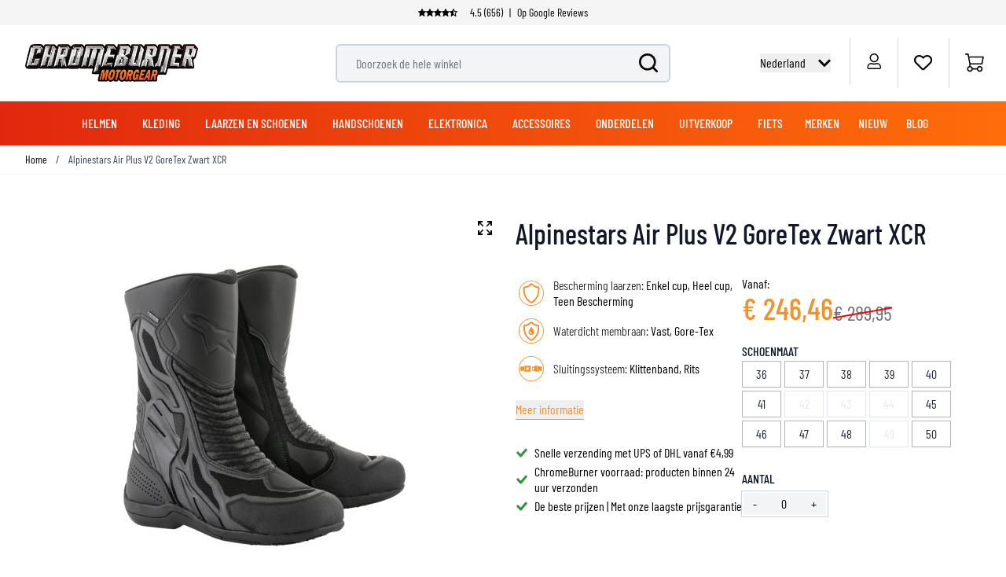

--- FILE ---
content_type: text/html; charset=UTF-8
request_url: https://www.chromeburner.nl/alpinestars-air-plus-v2-goretex-black-xcr-motorcycle-boots
body_size: 99886
content:
<!doctype html>
<html lang="nl">
<head prefix="og: http://ogp.me/ns# fb: http://ogp.me/ns/fb# product: http://ogp.me/ns/product#">
    <meta charset="utf-8"/>
<meta name="title" content="Alpinestars Air Plus V2 GoreTex Zwart XCR Motorlaarzen"/>
<meta name="description" content="Bestel Alpinestars Air Plus V2 GoreTex Zwart XCR  bij ChromeBurner. Top kwaliteit Alpinestars Air Plus V2  - Snelle verzending - Laagste prijsgarantie - Persoonlijke service"/>
<meta name="keywords" content="Alpinestars Air Plus V2 GoreTex Zwart XCR "/>
<meta name="robots" content="INDEX,FOLLOW"/>
<meta name="viewport" content="width=device-width, initial-scale=1"/>
<title>Alpinestars Air Plus V2 GoreTex Zwart XCR Motorlaarzen  - Chromeburner</title>
<link rel="preload" as="image" href="/media/catalog/product/cache/1edb22ea9a482637ef3a9d592f2e211a/2/3/2336017-10-800-800-mantainaspectratio.jpg" />
<link rel="preload" as="style" href="/static/version1762868899/frontend/ChromeBurner/default/nl_NL/css/styles.css" />
<link rel="preload" as="style" href="/static/version1762868899/frontend/ChromeBurner/default/nl_NL/Paynl_Payment/css/payFastCheckout.css" />
<link rel="preload" as="script" href="/static/version1762868899/frontend/ChromeBurner/default/nl_NL/Smile_ElasticsuiteTracker/js/tracking.js" />
<link rel="preload" as="font" crossorigin="anonymous" href="/static/version1762868899/frontend/ChromeBurner/default/nl_NL/fonts/barlow-condensed-v12-latin-ext-300.woff2" />
<link rel="preload" as="font" crossorigin="anonymous" href="/static/version1762868899/frontend/ChromeBurner/default/nl_NL/fonts/barlow-condensed-v12-latin-ext-regular.woff2" />
<link rel="preload" as="font" crossorigin="anonymous" href="/static/version1762868899/frontend/ChromeBurner/default/nl_NL/fonts/barlow-condensed-v12-latin-ext-500.woff2" />
<link rel="preload" as="font" crossorigin="anonymous" href="/static/version1762868899/frontend/ChromeBurner/default/nl_NL/fonts/barlow-condensed-v12-latin-ext-600.woff2" />
<link rel="preload" as="font" crossorigin="anonymous" href="/static/version1762868899/frontend/ChromeBurner/default/nl_NL/fonts/barlow-condensed-v12-latin-ext-700.woff2" />
<link  rel="stylesheet" type="text/css"  media="all" href="https://www.chromeburner.nl/static/version1762868899/frontend/ChromeBurner/default/nl_NL/css/styles.css" />
<link  rel="stylesheet" type="text/css"  media="all" href="https://www.chromeburner.nl/static/version1762868899/frontend/ChromeBurner/default/nl_NL/Paynl_Payment/css/payFastCheckout.css" />
<script  type="text/javascript"  src="https://www.chromeburner.nl/static/version1762868899/frontend/ChromeBurner/default/nl_NL/Smile_ElasticsuiteTracker/js/tracking.js"></script>
<link  rel="icon" type="image/x-icon" href="https://www.chromeburner.nl/media/favicon/default/chromeburner-icon-144x144.png" />
<link  rel="shortcut icon" type="image/x-icon" href="https://www.chromeburner.nl/media/favicon/default/chromeburner-icon-144x144.png" />
            
<!--Custom Style-->

        <link rel="alternate" hreflang="nl" href="https://www.chromeburner.nl/alpinestars-air-plus-v2-goretex-black-xcr-motorcycle-boots" />
            <link rel="alternate" hreflang="en-US" href="https://www.chromeburner.com/alpinestars-air-plus-v2-goretex-black-xcr-motorcycle-boots" />
            <link rel="alternate" hreflang="en-ca" href="https://www.chromeburner.com/ca/en/alpinestars-air-plus-v2-goretex-black-xcr-motorcycle-boots" />
            <link rel="alternate" hreflang="fr-CA" href="https://www.chromeburner.com/ca/fr/alpinestars-air-plus-v2-goretex-black-xcr-motorcycle-boots" />
            <link rel="alternate" hreflang="en-au" href="https://www.chromeburner.com/au/en/alpinestars-air-plus-v2-goretex-black-xcr-motorcycle-boots" />
            <link rel="alternate" hreflang="es" href="https://www.chromeburner.com/latam/es/alpinestars-air-plus-v2-goretex-black-xcr-motorcycle-boots" />
            <link rel="alternate" hreflang="x-default" href="https://www.chromeburner.com/eu/en/alpinestars-air-plus-v2-goretex-black-xcr-motorcycle-boots" />
            <link rel="alternate" hreflang="de" href="https://www.chromeburner.com/de/de/alpinestars-air-plus-v2-goretex-black-xcr-motorcycle-boots" />
            <link rel="alternate" hreflang="fr" href="https://www.chromeburner.com/fr/fr/alpinestars-air-plus-v2-goretex-black-xcr-motorcycle-boots" />
            <link rel="alternate" hreflang="es-es" href="https://www.chromeburner.com/es/es/alpinestars-air-plus-v2-goretex-black-xcr-motorcycle-boots" />
            <link rel="alternate" hreflang="en-gb" href="https://www.chromeburner.com/gb/en/alpinestars-air-plus-v2-goretex-black-xcr-motorcycle-boots" />
            <link rel="alternate" hreflang="it" href="https://www.chromeburner.com/it/it/alpinestars-air-plus-v2-goretex-black-xcr-motorcycle-boots" />
            <link rel="alternate" hreflang="pl-pl" href="https://www.chromeburner.com/pl/pl/alpinestars-air-plus-v2-goretex-black-xcr-motorcycle-boots" />
    <meta property="og:locale" content="nl_NL" />
<meta property="og:site_name" content="ChromeBurner" />
<meta property="og:type" content="website" />
<meta property="og:title" content="Alpinestars Air Plus V2 GoreTex Zwart XCR Motorlaarzen" />
<meta property="og:description" content="Bestel Alpinestars Air Plus V2 GoreTex Zwart XCR bij ChromeBurner. Top kwaliteit Alpinestars Air Plus V2 - Snelle verzending - Laagste prijsgarantie - Persoonlijke service" />
<meta property="og:url" content="https://www.chromeburner.nl/alpinestars-air-plus-v2-goretex-black-xcr-motorcycle-boots" />
<meta property="og:image" content="https://www.chromeburner.nl/media/catalog/product/cache/5abf7f4a424cb1833d2ba79da2ca364d/2/3/2336017-10-800-800-mantainaspectratio.jpg" />
<meta property="og:image:alt" content="Alpinestars Air Plus V2 GoreTex Zwart XCR" />
<meta property="og:image:width" content="265" />
<meta property="og:image:height" content="265" />
<meta name="twitter:card" content="summary_large_image" />
<meta name="twitter:title" content="Alpinestars Air Plus V2 GoreTex Zwart XCR Motorlaarzen" />
<meta name="twitter:description" content="Bestel Alpinestars Air Plus V2 GoreTex Zwart XCR bij ChromeBurner. Top kwaliteit Alpinestars Air Plus V2 - Snelle verzending - Laagste prijsgarantie - Persoonlijke service" />
<meta name="twitter:url" content="https://www.chromeburner.nl/alpinestars-air-plus-v2-goretex-black-xcr-motorcycle-boots" />
<meta name="twitter:image" content="https://www.chromeburner.nl/media/catalog/product/cache/5abf7f4a424cb1833d2ba79da2ca364d/2/3/2336017-10-800-800-mantainaspectratio.jpg" />
<meta name="twitter:image:alt" content="Alpinestars Air Plus V2 GoreTex Zwart XCR" />
<meta property="product:price:amount" content="246.46" />
<script>
    var BASE_URL = 'https://www.chromeburner.nl/';
    var THEME_PATH = 'https://www.chromeburner.nl/static/version1762868899/frontend/ChromeBurner/default/nl_NL';
    var COOKIE_CONFIG = {
        "expires": null,
        "path": "\u002F",
        "domain": ".chromeburner.nl",
        "secure": true,
        "lifetime": "3600",
        "cookie_restriction_enabled": false    };
    var CURRENT_STORE_CODE = 'nl';
    var CURRENT_WEBSITE_ID = '3';

    window.hyva = window.hyva || {}

    window.cookie_consent_groups = window.cookie_consent_groups || {}
    window.cookie_consent_groups['necessary'] = true;

    window.cookie_consent_config = window.cookie_consent_config || {};
    window.cookie_consent_config['necessary'] = [].concat(
        window.cookie_consent_config['necessary'] || [],
        [
            'user_allowed_save_cookie',
            'form_key',
            'mage-messages',
            'private_content_version',
            'mage-cache-sessid',
            'last_visited_store',
            'section_data_ids'
        ]
    );
</script>
<script>
    'use strict';
    (function( hyva, undefined ) {

        function lifetimeToExpires(options, defaults) {

            const lifetime = options.lifetime || defaults.lifetime;

            if (lifetime) {
                const date = new Date;
                date.setTime(date.getTime() + lifetime * 1000);
                return date;
            }

            return null;
        }

        function generateRandomString() {

            const allowedCharacters = '0123456789abcdefghijklmnopqrstuvwxyzABCDEFGHIJKLMNOPQRSTUVWXYZ',
                length = 16;

            let formKey = '',
                charactersLength = allowedCharacters.length;

            for (let i = 0; i < length; i++) {
                formKey += allowedCharacters[Math.round(Math.random() * (charactersLength - 1))]
            }

            return formKey;
        }

        const sessionCookieMarker = {noLifetime: true}

        const cookieTempStorage = {};

        const internalCookie = {
            get(name) {
                const v = document.cookie.match('(^|;) ?' + name + '=([^;]*)(;|$)');
                return v ? v[2] : null;
            },
            set(name, value, days, skipSetDomain) {
                let expires,
                    path,
                    domain,
                    secure,
                    samesite;

                const defaultCookieConfig = {
                    expires: null,
                    path: '/',
                    domain: null,
                    secure: false,
                    lifetime: null,
                    samesite: 'lax'
                };

                const cookieConfig = window.COOKIE_CONFIG || {};

                expires = days && days !== sessionCookieMarker
                    ? lifetimeToExpires({lifetime: 24 * 60 * 60 * days, expires: null}, defaultCookieConfig)
                    : lifetimeToExpires(window.COOKIE_CONFIG, defaultCookieConfig) || defaultCookieConfig.expires;

                path = cookieConfig.path || defaultCookieConfig.path;
                domain = !skipSetDomain && (cookieConfig.domain || defaultCookieConfig.domain);
                secure = cookieConfig.secure || defaultCookieConfig.secure;
                samesite = cookieConfig.samesite || defaultCookieConfig.samesite;

                document.cookie = name + "=" + encodeURIComponent(value) +
                    (expires && days !== sessionCookieMarker ? '; expires=' + expires.toGMTString() : '') +
                    (path ? '; path=' + path : '') +
                    (domain ? '; domain=' + domain : '') +
                    (secure ? '; secure' : '') +
                    (samesite ? '; samesite=' + samesite : 'lax');
            },
            isWebsiteAllowedToSaveCookie() {
                const allowedCookies = this.get('user_allowed_save_cookie');
                if (allowedCookies) {
                    const allowedWebsites = JSON.parse(unescape(allowedCookies));

                    return allowedWebsites[CURRENT_WEBSITE_ID] === 1;
                }
                return false;
            },
            getGroupByCookieName(name) {
                const cookieConsentConfig = window.cookie_consent_config || {};
                let group = null;
                for (let prop in cookieConsentConfig) {
                    if (!cookieConsentConfig.hasOwnProperty(prop)) continue;
                    if (cookieConsentConfig[prop].includes(name)) {
                        group = prop;
                        break;
                    }
                }
                return group;
            },
            isCookieAllowed(name) {
                const cookieGroup = this.getGroupByCookieName(name);
                return cookieGroup
                    ? window.cookie_consent_groups[cookieGroup]
                    : this.isWebsiteAllowedToSaveCookie();
            },
            saveTempStorageCookies() {
                for (const [name, data] of Object.entries(cookieTempStorage)) {
                    if (this.isCookieAllowed(name)) {
                        this.set(name, data['value'], data['days'], data['skipSetDomain']);
                        delete cookieTempStorage[name];
                    }
                }
            }
        };

        hyva.getCookie = (name) => {
            const cookieConfig = window.COOKIE_CONFIG || {};

            if (cookieConfig.cookie_restriction_enabled && ! internalCookie.isCookieAllowed(name)) {
                return cookieTempStorage[name] ? cookieTempStorage[name]['value'] : null;
            }

            return internalCookie.get(name);
        }

        hyva.setCookie = (name, value, days, skipSetDomain) => {
            const cookieConfig = window.COOKIE_CONFIG || {};

            if (cookieConfig.cookie_restriction_enabled && ! internalCookie.isCookieAllowed(name)) {
                cookieTempStorage[name] = {value, days, skipSetDomain};
                return;
            }
            return internalCookie.set(name, value, days, skipSetDomain);
        }


        hyva.setSessionCookie = (name, value, skipSetDomain) => {
            return hyva.setCookie(name, value, sessionCookieMarker, skipSetDomain)
        }

        hyva.getBrowserStorage = () => {
            const browserStorage = window.localStorage || window.sessionStorage;
            if (!browserStorage) {
                console.warn('Browser Storage is unavailable');
                return false;
            }
            try {
                browserStorage.setItem('storage_test', '1');
                browserStorage.removeItem('storage_test');
            } catch (error) {
                console.warn('Browser Storage is not accessible', error);
                return false;
            }
            return browserStorage;
        }

        hyva.postForm = (postParams) => {
            const form = document.createElement("form");

            let data = postParams.data;

            if (! postParams.skipUenc && ! data.uenc) {
                data.uenc = btoa(window.location.href);
            }
            form.method = "POST";
            form.action = postParams.action;

            Object.keys(postParams.data).map(key => {
                const field = document.createElement("input");
                field.type = 'hidden'
                field.value = postParams.data[key];
                field.name = key;
                form.appendChild(field);
            });

            const form_key = document.createElement("input");
            form_key.type = 'hidden';
            form_key.value = hyva.getFormKey();
            form_key.name="form_key";
            form.appendChild(form_key);

            document.body.appendChild(form);

            form.submit();
        }

        hyva.getFormKey = function () {
            let formKey = hyva.getCookie('form_key');

            if (!formKey) {
                formKey = generateRandomString();
                hyva.setCookie('form_key', formKey);
            }

            return formKey;
        }

        hyva.formatPrice = (value, showSign, options = {}) => {
            const groupSeparator = options.groupSeparator;
            const decimalSeparator = options.decimalSeparator
            delete options.groupSeparator;
            delete options.decimalSeparator;
            const formatter = new Intl.NumberFormat(
                'nl\u002DNL',
                Object.assign({
                    style: 'currency',
                    currency: 'EUR',
                    signDisplay: showSign ? 'always' : 'auto'
                }, options)
            );
            return (typeof Intl.NumberFormat.prototype.formatToParts === 'function') ?
                formatter.formatToParts(value).map(({type, value}) => {
                    switch (type) {
                        case 'currency':
                            return '\u20AC' || value;
                        case 'minusSign':
                            return '- ';
                        case 'plusSign':
                            return '+ ';
                        case 'group':
                            return groupSeparator !== undefined ? groupSeparator : value;
                        case 'decimal':
                            return decimalSeparator !== undefined ? decimalSeparator : value;
                        default :
                            return value;
                    }
                }).reduce((string, part) => string + part) :
                formatter.format(value);
        }

        const formatStr = function (str, nStart) {
            const args = Array.from(arguments).slice(2);

            return str.replace(/(%+)([0-9]+)/g, (m, p, n) => {
                const idx = parseInt(n) - nStart;

                if (args[idx] === null || args[idx] === void 0) {
                    return m;
                }
                return p.length % 2
                    ? p.slice(0, -1).replace('%%', '%') + args[idx]
                    : p.replace('%%', '%') + n;
            })
        }

        hyva.str = function (string) {
            const args = Array.from(arguments);
            args.splice(1, 0, 1);

            return formatStr.apply(undefined, args);
        }

        hyva.strf = function () {
            const args = Array.from(arguments);
            args.splice(1, 0, 0);

            return formatStr.apply(undefined, args);
        }

        /**
         * Take a html string as `content` parameter and
         * extract an element from the DOM to replace in
         * the current page under the same selector,
         * defined by `targetSelector`
         */
        hyva.replaceDomElement = (targetSelector, content) => {
            // Parse the content and extract the DOM node using the `targetSelector`
            const parser = new DOMParser();
            const doc = parser.parseFromString(content, 'text/html');
            const contentNode = doc.querySelector(targetSelector);

            // Bail if content can't be found
            if (!contentNode) {
                return;
            }

            hyva.activateScripts(contentNode)

            // Replace the old DOM node with the new content
            document.querySelector(targetSelector).replaceWith(contentNode);

            // Reload customerSectionData and display cookie-messages if present
            window.dispatchEvent(new CustomEvent("reload-customer-section-data"));
            hyva.initMessages();
        }

        hyva.activateScripts = (contentNode) => {
            // Extract all the script tags from the content.
            // Script tags won't execute when inserted into a dom-element directly,
            // therefore we need to inject them to the head of the document.
            const tmpScripts = contentNode.getElementsByTagName('script');

            if (tmpScripts.length > 0) {
                // Push all script tags into an array
                // (to prevent dom manipulation while iterating over dom nodes)
                const scripts = [];
                for (let i = 0; i < tmpScripts.length; i++) {
                    scripts.push(tmpScripts[i]);
                }

                // Iterate over all script tags and duplicate+inject each into the head
                for (let i = 0; i < scripts.length; i++) {
                    let script = document.createElement('script');
                    script.innerHTML = scripts[i].innerHTML;

                    document.head.appendChild(script);

                    // Remove the original (non-executing) node from the content
                    scripts[i].parentNode.removeChild(scripts[i]);
                }
            }
            return contentNode;
        }

        const replace = {['+']: '-', ['/']: '_', ['=']: ','};
        hyva.getUenc = () => btoa(window.location.href).replace(/[+/=]/g, match => replace[match]);

        let currentTrap;

        const focusableElements = (rootElement) => {
            const selector = 'button, [href], input, select, textarea, details, [tabindex]:not([tabindex="-1"]';
            return Array.from(rootElement.querySelectorAll(selector))
                .filter(el => {
                    return el.style.display !== 'none'
                        && !el.disabled
                        && el.tabIndex !== -1
                        && (el.offsetWidth || el.offsetHeight || el.getClientRects().length)
                })
        }

        const focusTrap = (e) => {
            const isTabPressed = e.key === 'Tab' || e.keyCode === 9;
            if (!isTabPressed) return;

            const focusable = focusableElements(currentTrap)
            const firstFocusableElement = focusable[0]
            const lastFocusableElement = focusable[focusable.length - 1]

            e.shiftKey
                ? document.activeElement === firstFocusableElement && (lastFocusableElement.focus(), e.preventDefault())
                : document.activeElement === lastFocusableElement && (firstFocusableElement.focus(), e.preventDefault())
        };

        hyva.releaseFocus = (rootElement) => {
            if (currentTrap && (!rootElement || rootElement === currentTrap)) {
                currentTrap.removeEventListener('keydown', focusTrap)
                currentTrap = null
            }
        }
        hyva.trapFocus = (rootElement) => {
            if (!rootElement) return;
            hyva.releaseFocus()
            currentTrap = rootElement
            rootElement.addEventListener('keydown', focusTrap)
            const firstElement = focusableElements(rootElement)[0]
            firstElement && firstElement.focus()
        }

                hyva.alpineInitialized = (fn) => window.addEventListener('alpine:initialized', fn, {once: true})
                window.addEventListener('user-allowed-save-cookie', () => internalCookie.saveTempStorageCookies())

    }( window.hyva = window.hyva || {} ));
</script>
<script>
    if (!window.IntersectionObserver) {
        window.IntersectionObserver = function (callback) {
            this.observe = el => el && callback(this.takeRecords());
            this.takeRecords = () => [{isIntersecting: true, intersectionRatio: 1}];
            this.disconnect = () => {};
            this.unobserve = () => {};
        }
    }
</script>
<meta property="product:price:currency"
      content="EUR"/>
</head>
<body id="html-body" class="catalog-product-view product-alpinestars-air-plus-v2-goretex-black-xcr-motorcycle-boots categorypath-laarzen-merken-alpinestars category-alpinestars page-layout-1column">

<script>
    window.fastCheckoutMinicart = false;
    window.fastCheckoutModalEnabled = true;
</script><input name="form_key" type="hidden" value="jnkgZgxs1W5vxLx6" /><div class="page-wrapper">
<button
    x-data="{
        show: false,
        checkVisibility() {
            this.show = window.scrollY > window.innerHeight;
        },
        setBottomMargin() {
            const actionBarHeight = document.getElementById('action-bar').offsetHeight;
            this.$root.style.marginBottom = (window.matchMedia('(max-width: 1024px)').matches ? actionBarHeight : 0) + 'px';
        }
    }"
    x-show="show"
    x-init="checkVisibility(); setBottomMargin()"
    @click="window.scrollTo({top: 0, behavior: 'smooth'})"
    @scroll.throttle.window="checkVisibility()"
    @resize.debounce.window="setBottomMargin()"
    x-cloak
    class="fixed right-5 bottom-10 z-40 w-14 h-14 rounded-full hover:shadow-xl"
    aria-label="Scroll to top"
>
    <svg xmlns="http://www.w3.org/2000/svg" enable-background="new 0 0 500 500" version="1.1" viewBox="0 0 500 500" xml:space="preserve" class="w-14 h-14" width="24" height="24" role="img">
<style type="text/css">
	.st0{fill:url(#SVGID_1_);}
	.st1{display:none;fill:url(#SVGID_2_);}
	.st2{display:none;fill:none;stroke:url(#SVGID_3_);stroke-width:3;stroke-miterlimit:10;}
	.st3{display:none;}
	.st4{fill:none;stroke:#FFFFFF;stroke-width:7.236;stroke-miterlimit:10;}
	.st5{display:inline;fill:none;stroke:#FFFFFF;stroke-width:7.236;stroke-linecap:round;stroke-miterlimit:10;}
	.st6{display:inline;fill:none;stroke:#FFFFFF;stroke-width:60;stroke-miterlimit:10;}
	.st7{display:inline;fill:none;stroke:#FFFFFF;stroke-width:18;stroke-linecap:round;stroke-miterlimit:10;}
	.st8{display:inline;}
	.st9{fill:#FFFFFF;}
	.st10{display:inline;fill:none;stroke:#FFFFFF;stroke-width:25;stroke-linecap:round;stroke-miterlimit:10;}
	.st11{fill:none;stroke:#FFFFFF;stroke-width:25;stroke-linecap:round;stroke-miterlimit:10;}
</style>
  <g id="circle" transform="matrix(1.4309 0 0 1.4141 -107.21 -102.34)">
	<linearGradient id="SVGID_1_" x1="379.46" x2="75.457" y1="301.09" y2="181.12" gradientUnits="userSpaceOnUse">
		<stop stop-color="#E62A2B" offset="0"/>
    <stop stop-color="#F3912D" offset=".958"/>
	</linearGradient>
    <circle class="st0" cx="250" cy="250" r="174.88" fill="url(#SVGID_1_)"/>
    <linearGradient id="SVGID_2_" x1="75.08" x2="424.92" y1="250" y2="250" gradientUnits="userSpaceOnUse">
		<stop stop-color="#F79239" offset=".1226"/>
      <stop stop-color="#F3912D" offset=".958"/>
	</linearGradient>
    <circle class="st1" cx="250" cy="250" r="174.88" fill="url(#SVGID_2_)"/>

    <linearGradient id="SVGID_3_" x1="126.3" x2="478.54" y1="218.3" y2="218.3" gradientTransform="matrix(.9754 -.2204 .2204 .9754 -92.205 104.6)" gradientUnits="userSpaceOnUse">
		<stop stop-color="#404041" offset="0"/>
      <stop stop-color="#929497" offset=".2765"/>
      <stop stop-color="#F1F1F2" offset=".5028"/>
      <stop stop-color="#CDCED0" offset=".5993"/>
      <stop stop-color="#929497" offset=".7402"/>
      <stop stop-color="#404041" offset="1"/>
	</linearGradient>
    <circle class="st2" cx="250.89" cy="250.88" r="174.62" stroke="url(#SVGID_3_)"/>
</g>
  <g class="st3">
	<path class="st4" d="m251.09 138.43c-0.66-1.03-1.75-1.03-2.41 0l-52.33 81.68c-1.07 1.67-0.32 4.54 1.2 4.54 0 0 26.58-6.38 26.86-4.52 0.42 2.78 0.69 127.87 0.69 127.87 0 1.47 0.76 2.66 1.7 2.66l46.42 0.2c0.94 0 1.71-1.19 1.71-2.66 0 0 0.27-125.09 0.69-127.87 0.28-1.87 26.83 4.68 26.83 4.68 1.52 0.02-51.36-86.58-51.36-86.58z"/>
    <polyline class="st5" points="133.2 327.01 250 210.21 366.8 327.01"/>
    <line class="st5" x1="133.2" x2="366.8" y1="163.43" y2="163.43"/>
</g>
  <g class="st3">
	<polyline class="st6" points="83.09 335.09 248.72 169.46 418.15 338.89"/>
</g>
  <g class="st3">
	<polyline class="st7" points="138.65 339.09 235.81 241.94 333.18 339.31"/>
    <polyline class="st7" points="138.65 227.02 235.81 129.86 333.18 227.23"/>
</g>
  <g class="st3">
	<g class="st8">
		<polygon class="st9" points="249.46 116.74 125.05 250 124.26 250.84 157.74 278.13 249.46 179.88 341.62 278.6 342.09 278.6 375.3 251.53"/>
	</g>
</g>
  <g transform="matrix(1.4309 0 0 1.4141 -107.21 -102.34)">
	<g class="st3">
		<line class="st10" x1="250" x2="250" y1="214.73" y2="336.41"/>
    <line class="st10" x1="250" x2="312.29" y1="214.73" y2="277.01"/>
    <line class="st10" x1="250" x2="187.71" y1="214.73" y2="277.01"/>
	</g>
    <line class="st11" x1="191.67" x2="309.07" y1="179.52" y2="179.52"/>

    <path class="st9" d="m241.5 214.54-58.37 58.37c-5.01 5.01-4.67 12.24-0.94 16.96 2.24 2.83 5.69 4.76 9.94 4.76l57.67-37.71 58.96 37.71c11.33 0 17.01-13.69 9.01-21.71l-58.25-58.37c-4.98-4.98-13.04-4.98-18.02-0.01z"/>

    <line class="st11" x1="250.44" x2="250.44" y1="230.5" y2="332.68"/>
</g>
<title>button-back-to-top</title></svg>
</button>
<header class="page-header"><script>
    function initHeader() {
        return {
            searchOpen: false,
            cart: {},
            open: true,
            startTouch: 0,
            collapseHeader: false,
            isMobile: false,
            getData(data) {
                if (data.cart) {
                    this.cart = data.cart
                }
            },
            headerBehaviour() {
                if (!this.isMobile) return false
                document.documentElement.scrollTop > 150 && document.documentElement.scrollTop >= this.startTouch
                    ? this.collapseHeader = true
                    : this.collapseHeader = false
            },
            headerEndBehavior() {
                if (document.documentElement.scrollTop < this.startTouch) this.collapseHeader = false
            },
            checkIsMobileResolution(element) {
                //don't programatically change padding height -> cls
                /*let headerHeight = element.parentElement.offsetHeight,
                    uspHeight = element.parentElement.querySelector('.usps-header').offsetHeight
                element.parentElement.closest('.page-wrapper').style.paddingTop = headerHeight + 'px'
                this.isMobile = window.outerWidth < 1024*/
            },
            openCartAndReloadCustomerData() {
                hyva.setCookie('mage-cache-sessid', '', -1, true);
                window.dispatchEvent(new CustomEvent("product-addtocart-success"));
            }
        }
    }
</script>
<div id="page-header"
     x-data="initHeader()"
     x-init="checkIsMobileResolution($root)"
     @keydown.window.escape="searchOpen = false;"
     @private-content-loaded.window="getData(event.detail.data)"
     @resize.window.debounce="checkIsMobileResolution($root)"
     @visibilitychange.window.debounce="checkIsMobileResolution($root)"
     @touchstart.window="startTouch = document.documentElement.scrollTop"
     @touchmove.window="headerBehaviour()"
     @touchend.window="headerEndBehavior()">
    <div class="usps-header" data-content-type="html" data-appearance="default" data-element="main" data-decoded="true"><div class="usps-messages-wrapper" x-data="initUsps()" x-init="setAnimation($data)">
  <div class="trustpilot"
      :class="active === 1 ? 'active set-animation' : ''">
      <a href='' title="Check our Google reviews" target="_blank" rel="nofollow"></a>
      <div class="icons"
          x-data="{
              icons: false
          }"
          x-init="$nextTick(() => { icons = true })">
          <template x-if="icons"><object type="image/svg+xml"  title="Trustpilot review star" data="/media/svg/trustpilot-star.svg"></template>    
          <template x-if="icons"><object type="image/svg+xml"  title="Trustpilot review star" data="/media/svg/trustpilot-star.svg"></template>
          <template x-if="icons"><object type="image/svg+xml"  title="Trustpilot review star" data="/media/svg/trustpilot-star.svg"></template>
          <template x-if="icons"><object type="image/svg+xml"  title="Trustpilot review star" data="/media/svg/trustpilot-star.svg"></template>
          <template x-if="icons"><object type="image/svg+xml"  title="Trustpilot review star" data="/media/svg/trustpilot-star-half.svg"></template>                   
        </div>      
  4.5 (656) <span>|</span> Op Google Reviews   
  </div>
  <!-- [ CONTENT BLOCKS ] -->                 
  <div :class="active === 2 ? 'active set-animation' : ''">Meer dan 90 merken</div>
  <div :class="active === 3 ? 'active set-animation' : ''">Veel items direct uit eigen voorraad leverbaar!</div>
  <div :class="active === 4 ? 'active set-animation' : ''">Verzending naar Nederland vanaf €4,99</div>
  <div :class="active === 5 ? 'active set-animation' : ''">100 dagen retour beleid</div>
  <!-- [ CONTENT BLOCKS ] -->  
</div>

<script>
  function initUsps() {              
      return {
          active: 1,
          elements: 0,        
          setAnimation(element) {
            this.elements = element.$el.childElementCount
            setInterval(() => {                  
                this.active === this.elements ? this.active = 1 : this.active += 1
            }, 8000);
          }
      }
  }
</script></div>    <div class="relative flex flex-wrap items-center justify-center w-full border-b border-blueishmobile-menu
                  lg:flex-nowrap lg:py-2 lg:justify-between">
        <div :class="{'header-hide-animation' : collapseHeader}"
             class="top-wrapper">
            <!--Logo-->
            <div @toggle-mobile-menu.window="open = !$event.detail.open"
     x-show="open"
     class="logo-wrapper order-1 object-center mr-auto pl-4 sm:w-auto sm:pb-0 lg:pl-8 lg:order-1 lg:left">
    <a class="items-center left text-xl font-medium tracking-wide text-gray-800
        no-underline hover:no-underline font-title"
       href="https://www.chromeburner.nl/"
       title="Chromeburner"
       aria-label="store logo">
        <img src="https://www.chromeburner.nl/media/logo/default/logo.png"
             title="Chromeburner"
             alt="Chromeburner"
            width="189"            height="64"             class="max-h-8 w-auto my-3 lg:my-0 lg:max-h-12"
        />
    </a>
</div>
            
<div x-data="initChangeCountryModal()"
     @toggle-mobile-menu.window="show = !$event.detail.open;"
     x-show="show"
     class="w-auto absolute right-0 top-4 lg:top-auto order-3 flex justify-end ml-auto pr-4 lg:relative z-10"
>
    <div class="relative inline-block text-left">
        <div>
            <button @click.prevent="toggleCountryModal(!open)"
                    @click.outside="toggleCountryModal(false)"
                    @keydown.window.escape="toggleCountryModal(false)"
                    type="button"
                    class="flex focus:outline-none"
                    aria-haspopup="true"
                    aria-expanded="true"
            >
                <div class="lg:hidden uppercase">
                    nl                </div>
                <div class="hidden lg:block">
                    Nederland                </div>
                <div :class="open && 'text-cborange'" class="flex self-center ml-1 lg:ml-2">
                    <svg viewBox="0 0 24 24" class="h-4 w-4 ml-2 rotate-90 fill-current" width="24" height="24" role="img">
<path d="M5 3l3.057-3 11.943 12-11.943 12-3.057-3 9-9z"/>
<title>chevron-right</title></svg>
                </div>
            </button>
        </div>
        <nav x-cloak=""
             x-show="open"
             x-transition:enter="transition ease-out duration-100"
             x-transition:enter-start="opacity-0"
             x-transition:enter-end="opacity-100"
             x-transition:leave="transition ease-in duration-100"
             x-transition:leave-start="opacity-100"
             x-transition:leave-end="opacity-0"
             class="flex flex-col fixed lg:absolute inset-0 lg:top-8 lg:right-0 lg:bottom-auto lg:left-auto z-10 lg:w-44 lg:rounded-b-md lg:overflow-hidden lg:shadow bg-white"
             style="display: none;"
        >
            <div class="shrink-0 lg:hidden relative p-4 bg-container-darker">
                <div class="text-center font-medium uppercase">
                    Choose your country                </div>
                <button
                    @click.prevent="toggleCountryModal(!open)"
                    @click.outside="toggleCountryModal(false)"
                    @keydown.window.escape="toggleCountryModal(false)"
                    class="absolute right-4 top-1/2 -translate-y-1/2">
                    <svg fill="none" viewBox="0 0 24 24" stroke="currentColor" class="flex self-center h-5 w-5" width="24" height="24" role="img">
  <path d="M21.261 2.22a.748.748 0 00-1.057 0l-8.464 8.463-8.463-8.464a.748.748 0 10-1.058 1.058l8.464 8.463-8.464 8.464a.748.748 0 101.058 1.057l8.463-8.463 8.464 8.463a.748.748 0 101.057-1.057l-8.463-8.464 8.463-8.463a.748.748 0 000-1.058z" stroke-width="1"/>
<title>cross</title></svg>
                </button>
            </div>

            <div role="menu" aria-orientation="vertical" aria-labelledby="options-menu"
                 class="grow p-4 lg:p-0 overflow-y-auto">
                                    <a href="https://www.chromeburner.com/alpinestars-air-plus-v2-goretex-black-xcr-motorcycle-boots"
                           class="flex lg:block items-center justify-between py-2 lg:px-2 border-b last:border-b-0 border-b-container lg:hover:bg-container text-lg lg:text-sm lg:text-center font-medium lg:font-normal"
                    >
                        English - Worldwide                    </a>
                                    <a href="https://www.chromeburner.com/ca/en/alpinestars-air-plus-v2-goretex-black-xcr-motorcycle-boots"
                           class="flex lg:block items-center justify-between py-2 lg:px-2 border-b last:border-b-0 border-b-container lg:hover:bg-container text-lg lg:text-sm lg:text-center font-medium lg:font-normal"
                    >
                        English - Canada                    </a>
                                    <a href="https://www.chromeburner.com/ca/fr/alpinestars-air-plus-v2-goretex-black-xcr-motorcycle-boots"
                           class="flex lg:block items-center justify-between py-2 lg:px-2 border-b last:border-b-0 border-b-container lg:hover:bg-container text-lg lg:text-sm lg:text-center font-medium lg:font-normal"
                    >
                        Français - Canada                    </a>
                                    <a href="https://www.chromeburner.com/au/en/alpinestars-air-plus-v2-goretex-black-xcr-motorcycle-boots"
                           class="flex lg:block items-center justify-between py-2 lg:px-2 border-b last:border-b-0 border-b-container lg:hover:bg-container text-lg lg:text-sm lg:text-center font-medium lg:font-normal"
                    >
                        English - Australia                    </a>
                                    <a href="https://www.chromeburner.com/latam/es/alpinestars-air-plus-v2-goretex-black-xcr-motorcycle-boots"
                           class="flex lg:block items-center justify-between py-2 lg:px-2 border-b last:border-b-0 border-b-container lg:hover:bg-container text-lg lg:text-sm lg:text-center font-medium lg:font-normal"
                    >
                        Español - Mexico                    </a>
                                    <a href="https://www.chromeburner.com/eu/en/alpinestars-air-plus-v2-goretex-black-xcr-motorcycle-boots"
                           class="flex lg:block items-center justify-between py-2 lg:px-2 border-b last:border-b-0 border-b-container lg:hover:bg-container text-lg lg:text-sm lg:text-center font-medium lg:font-normal"
                    >
                        English - Europe                    </a>
                                    <a href="https://www.chromeburner.com/de/de/alpinestars-air-plus-v2-goretex-black-xcr-motorcycle-boots"
                           class="flex lg:block items-center justify-between py-2 lg:px-2 border-b last:border-b-0 border-b-container lg:hover:bg-container text-lg lg:text-sm lg:text-center font-medium lg:font-normal"
                    >
                        Deutschland                    </a>
                                    <a href="https://www.chromeburner.com/fr/fr/alpinestars-air-plus-v2-goretex-black-xcr-motorcycle-boots"
                           class="flex lg:block items-center justify-between py-2 lg:px-2 border-b last:border-b-0 border-b-container lg:hover:bg-container text-lg lg:text-sm lg:text-center font-medium lg:font-normal"
                    >
                        France                    </a>
                                    <a href="https://www.chromeburner.com/it/it/alpinestars-air-plus-v2-goretex-black-xcr-motorcycle-boots"
                           class="flex lg:block items-center justify-between py-2 lg:px-2 border-b last:border-b-0 border-b-container lg:hover:bg-container text-lg lg:text-sm lg:text-center font-medium lg:font-normal"
                    >
                        Italia                    </a>
                                    <a href="https://www.chromeburner.com/es/es/alpinestars-air-plus-v2-goretex-black-xcr-motorcycle-boots"
                           class="flex lg:block items-center justify-between py-2 lg:px-2 border-b last:border-b-0 border-b-container lg:hover:bg-container text-lg lg:text-sm lg:text-center font-medium lg:font-normal"
                    >
                        España                    </a>
                                    <a href="https://www.chromeburner.com/gb/en/alpinestars-air-plus-v2-goretex-black-xcr-motorcycle-boots"
                           class="flex lg:block items-center justify-between py-2 lg:px-2 border-b last:border-b-0 border-b-container lg:hover:bg-container text-lg lg:text-sm lg:text-center font-medium lg:font-normal"
                    >
                        United Kingdom                    </a>
                                    <a href="https://www.chromeburner.com/pl/pl/alpinestars-air-plus-v2-goretex-black-xcr-motorcycle-boots"
                           class="flex lg:block items-center justify-between py-2 lg:px-2 border-b last:border-b-0 border-b-container lg:hover:bg-container text-lg lg:text-sm lg:text-center font-medium lg:font-normal"
                    >
                        Poland                    </a>
                                    <a href="https://www.chromeburner.com/cn/cn/alpinestars-air-plus-v2-goretex-black-xcr-motorcycle-boots"
                           class="flex lg:block items-center justify-between py-2 lg:px-2 border-b last:border-b-0 border-b-container lg:hover:bg-container text-lg lg:text-sm lg:text-center font-medium lg:font-normal"
                    >
                        中文                    </a>
                            </div>
        </nav>
    </div>
</div>

<script>
    'use strict';

    function initChangeCountryModal() {
        return {
            show: true,
            open: false,
            checkIsMobileResolution() {
                return window.outerWidth < 1024
            },
            toggleCountryModal(newStatus) {
                this.open = newStatus;
                if(this.checkIsMobileResolution()) {
                    if (this.open) {
                        document.body.classList.add('overflow-y-hidden', 'prevent-scroll');
                    } else {
                        document.body.classList.remove('overflow-y-hidden', 'prevent-scroll');
                    }
                }
            }
        }
    }
</script>
        </div>
        <div x-data
             class="flex w-full mx-auto order-5 grow border-t shadow-sm
               md:w-1/3
               lg:z-40 lg:absolute lg:border-t-0 lg:shadow-none lg:max-w-[800px]"
             id="search-content">
            
<script>
    function initMiniSearchComponent() {
        "use strict";

        return {
            show:false,
            formSelector: "#search_mini_form",
            url: "https://www.chromeburner.nl/search/ajax/suggest/",
            destinationSelector: "#search_autocomplete",
            templates: {"term":{"title":"Termen zoeken","template":"Hyva_SmileElasticsuite::core\/autocomplete\/term.phtml"},"product":{"title":"Producten","template":"Hyva_SmileElasticsuite::catalog\/autocomplete\/product.phtml"},"category":{"title":"Categorie\u00ebn","template":"Hyva_SmileElasticsuite::catalog\/autocomplete\/category.phtml"},"product_attribute":{"title":"Attributen","template":"Hyva_SmileElasticsuite::catalog\/autocomplete\/product_attribute.phtml","titleRenderer":"renderEsAutocompleteTitleAttribute"},"cms_page":{"title":"Cms page","template":"Hyva_SmileElasticsuite::cms-search\/autocomplete\/cms.phtml"}},
            priceFormat: {"pattern":"\u20ac%s","precision":2,"requiredPrecision":2,"decimalSymbol":",","groupSymbol":".","groupLength":3,"integerRequired":false},
            minSearchLength: 2,
            searchResultsByType: {},
            currentRequest: null,
            open: false,

            /**
             * Get search results.
             */
            getSearchResults: function () {
                let value = document.querySelector('#search').value.trim();

                if (value.length < parseInt(this.minSearchLength, 10)) {
                    this.searchResultsByType = [];
                    this.show = false;
                    return false;
                }

                let url = this.url + '?' + new URLSearchParams({
                    q: document.querySelector('#search').value,
                    _: Date.now()
                }).toString();

                if (this.currentRequest !== null) {
                    this.currentRequest.abort();
                }
                this.currentRequest = new AbortController();

                fetch(url, {
                    method: 'GET',
                    signal: this.currentRequest.signal,
                }).then((response) => {
                    if (response.ok) {
                        return response.json();
                    }
                }).then((data)  => {
                    this.show = data.length > 0;

                    this.searchResultsByType = data.reduce((acc, result) => {
                        if (! acc[result.type]) acc[result.type] = [];
                        acc[result.type].push(result);
                        return acc;
                    }, {});
                }).catch((error) => {
                    ;
                });
            },
            toggleMobileMenu(dispatch) {
                let openState = !this.open
                openState
                    ? document.querySelector('.page-wrapper').classList.add('overflow-y-hidden', 'prevent-scroll')
                    : document.querySelector('.page-wrapper').classList.remove('overflow-y-hidden', 'prevent-scroll')
                dispatch('toggle-mobile-menu', { open: openState })
                this.open = openState;
            }
        }
    }
</script>
<div id="elasticsuite-search-container" class="flex flex-row mx-auto search-wrapper lg:py-2 w-full" x-show="true">
    <div class="mx-auto text-black w-full" x-data="initMiniSearchComponent()" @click.outside="show = false">
        <div class="flex items-baseline justify-between menu-icon">
            <div class="flex w-full">
                <a @click="toggleMobileMenu($dispatch)"
                   class="flex items-center justify-center cursor-pointer"
                   :class="{ 'ml-auto': open }">
                    <svg class="hidden w-12 h-12 p-3 fill-current"
                         :class="{ 'hidden' : !open, 'block': open }"
                         xmlns="http://www.w3.org/2000/svg" width="20" height="20"
                         viewBox="0 0 20 20">
                        <path fill-rule="evenodd" clip-rule="evenodd"
                              d="M18.278 16.864a1 1 0 0 1-1.414 1.414l-4.829-4.828-4.828 4.828a1 1 0 0
                          1-1.414-1.414l4.828-4.829-4.828-4.828a1 1 0 0 1 1.414-1.414l4.829 4.828
                          4.828-4.828a1 1 0 1 1 1.414 1.414l-4.828 4.829 4.828 4.828z">
                        </path>
                    </svg>
                    <svg class="block w-12 h-12 p-3 fill-current lg:hidden border-r border-blueish"
                         :class="{ 'hidden' : open, 'block': !open }"
                         xmlns="http://www.w3.org/2000/svg" width="20" height="20"
                         viewBox="0 0 20 20">
                        <path
                            d="M0 3h20v2H0V3zm0 6h20v2H0V9zm0 6h20v2H0v-2z">
                        </path>
                    </svg>
                </a>
                <form class="form minisearch w-full" id="search_mini_form" action="https://www.chromeburner.nl/catalogsearch/result/" method="get" role="search">
                    <div class="relative">
                        <label class="sr-only" for="search">
                            Doorzoek&#x20;de&#x20;hele&#x20;winkel                        </label>
                        <input id="search"
                               x-on:input.debounce="getSearchResults()"
                               x-ref="searchInput"
                               type="search"
                               class="w-full h-[49px] py-2 pr-[44px] pl-6 transition appearance-none text-base font-normal border-0 !ring-0 !ring-transparent focus:outline-none focus:!border-black lg:bg-gray-100 lg:py-4 lg:rounded-md lg:!border-blueish lg:text-base lg:border-2 lg:focus:!border-2"
                               autocapitalize="off" autocomplete="off" autocorrect="off"
                               name="q"
                               value=""
                               placeholder="Doorzoek&#x20;de&#x20;hele&#x20;winkel"
                               maxlength="128"
                               @search-open.window.debounce.10="
                                    $root.focus();
                                    $root.select();
                               "
                        />
                        <button type="submit" class="absolute top-1/2 right-4 -translate-y-1/2">
                            <svg xmlns="http://www.w3.org/2000/svg" viewBox="0 0 20 20" class="h-4 lg:h-6 w-4 lg:w-6 fill-current" width="24" height="24" role="img">
<path d="M19.6679 18.1085L16.0788 14.5457C18.8811 10.9579 18.5864 5.84813 15.3652 2.62884C13.6692 0.933843 11.4063 0 8.99786 0C6.5882 0 4.32646 0.933892 2.63049 2.62884C0.934428 4.32384 0 6.58526 0 8.99222C0 11.4004 0.934477 13.6607 2.63049 15.3556C4.32656 17.0506 6.58938 17.9844 8.99786 17.9844C10.9897 17.9844 12.9568 17.3212 14.5298 16.0677L18.0948 19.6804C18.3157 19.9011 18.5865 20 18.8814 20C19.1762 20 19.4471 19.8771 19.6679 19.6804C20.1107 19.2629 20.1107 18.5507 19.6679 18.1082L19.6679 18.1085ZM15.784 8.99222C15.784 10.8101 15.0714 12.5061 13.7921 13.7836C12.5138 15.061 10.7928 15.7742 8.99779 15.7742C7.20274 15.7742 5.4817 15.062 4.20345 13.7836C2.92516 12.5061 2.21157 10.7861 2.21157 8.99222C2.21157 7.17437 2.92418 5.47833 4.20345 4.20089C5.48174 2.9234 7.20274 2.21025 8.99779 2.21025C10.8168 2.21025 12.5139 2.92242 13.7921 4.20089C15.0704 5.47934 15.784 7.17447 15.784 8.99222Z" style="height: 100%;"/>
<title>search</title></svg>
                        </button>
                    </div>
                    <div id="search_autocomplete" class="search-autocomplete absolute bg-white left-0 w-full mt-[1px] overflow-y-auto" x-show="show" style="display:none;">
                        <div class="w-full grid grid-cols-1">
                            <template x-for="searchResultByType in Object.values(searchResultsByType)">
                                <div class="">
                                    <template x-if="searchResultByType.hasOwnProperty(0) && templates[searchResultByType[0].type].title && templates[searchResultByType[0].type].titleRenderer === undefined">
                                        <div class="font-bold pt-2 pl-2 text-center" x-text="templates[searchResultByType[0].type].title"></div>
                                    </template>
                                    <template x-if="searchResultByType.hasOwnProperty(0) && templates[searchResultByType[0].type].titleRenderer !== undefined">
                                        <div class="font-bold pt-2 pl-2 text-center" x-text="window[templates[searchResultByType[0].type].titleRenderer](searchResultByType)"></div>
                                    </template>

                                    <template x-for="searchResult in searchResultByType">
                                        <div class="hover:bg-gray-100">
                                                                                            
<template x-if="searchResult.type == 'term'">
    <a class="w-full block p-2"
       x-bind:href="'https://www.chromeburner.nl/catalogsearch/result/?q=' + searchResult.title"
       :title="searchResult.title">
        <span class="text-sm" x-text="searchResult.title"></span>
        <span class="text-sm" x-text="'(' + searchResult.num_results + ')'"></span>
    </a>
</template>
                                                                                            
<template x-if="searchResult.type == 'product'">
    <a class="w-full block" :href="searchResult.url" :title="searchResult.title">
        <div class="grid grid-cols-5 gap-2 p-3">
            <div>
                <img :src="searchResult.image" class="inline-block" />
            </div>
            <div class="col-span-3">
                <span class="text-m" x-text="searchResult.title"></span>
            </div>
            <div class="col-span=1">
                <span class="search-autocomplete-price" x-html="searchResult.price"></span>
            </div>
        </div>
    </a>
</template>
                                                                                            
<template x-if="searchResult.type == 'category'">
    <a class="w-full block p-2" :href="searchResult.url" :title="searchResult.title">
        <span class="text-sm italic block text-gray-500" x-text="searchResult.breadcrumb.join(' > ').concat(' > ')"></span>
        <span class="text-sm" x-text="searchResult.title"></span>
    </a>
</template>
                                                                                            
<template x-if="searchResult.type == 'product_attribute'">
    <a class="w-full block p-2" :href="searchResult.url" :title="searchResult.title">
        <span class="text-sm" x-text="searchResult.title"></span>
        <span class="text-xs uppercase text-gray-500" x-text="searchResult.attribute_label" style="vertical-align: super;"></span>
    </a>
</template>

<script>
    function renderEsAutocompleteTitleAttribute(data)
    {
        data = data.filter(function(item) {
            return item.type === 'product_attribute';
        }).map(function(item) {
            return item['attribute_label']
        }).reduce(function(prev, item) {
            if (item in prev) {
                prev[item]++;
            } else {
                prev[item] = 1;
            }
            return prev;
        }, {});

        data = Object.entries(data).sort(function(item1, item2) {
            return item2[1] - item1[1]
        }).map(function(item) {return item[0]});

        if (data.length > 2) {
            data = data.slice(0, 2);
            data.push('...');
        }

        return data.join(', ');
    }
</script>
                                                                                            
<template x-if="searchResult.type == 'cms_page'">
    <a class="w-full block p-2" :href="searchResult.url" :title="searchResult.title">
        <span class="text-sm" x-text="searchResult.title"></span>
    </a>
</template>
                                                                                    </div>
                                    </template>
                                </div>
                            </template>
                        </div>
                    </div>
                                    </form>
            </div>
        </div>
    </div>
</div>
        </div>
        <div id="action-bar"
             class="z-40 w-screen fixed order-4 bottom-0 left-0 items-center bg-white shadow-up rounded-t-lg !animate-none
                lg:z-20 lg:rounded-none lg:w-auto lg:relative lg:shadow-none">
            <div class="flex p-2 justify-evenly">
                <a href="https://www.chromeburner.nl/"
                   class="flex lg:hidden w-9 h-9 justify-center items-center rounded-full bg-container-darker"
                   aria-label="Klant"
                   title="Klant">
                    <svg xmlns="http://www.w3.org/2000/svg" viewBox="0 0 21 21" class="w-5 h-5 text-white" width="24" height="24" role="img">
<path d="m430.49 298.62c-0.13 0.13-0.31 0.21-0.5 0.21h-0.93c-0.34 0-0.62 0.28-0.62 0.62v6.92c0 0.57-0.46 1.03-1.03 1.03h-2.74v-4.33c0-1.25-1.02-2.26-2.26-2.26h-1.98c-1.25 0-2.26 1.02-2.26 2.26v4.33h-2.74c-0.57 0-1.03-0.46-1.03-1.03v-6.92c0-0.34-0.28-0.62-0.62-0.62h-0.92-0.03c-0.18 0-0.36-0.08-0.48-0.2-0.27-0.27-0.27-0.72 0-0.99l8.57-8.57c0.13-0.13 0.31-0.21 0.5-0.21s0.36 0.07 0.5 0.21l8.56 8.56c0.28 0.28 0.28 0.72 0.01 0.99zm0.87-1.86-8.57-8.57c-0.37-0.37-0.85-0.57-1.37-0.57s-1 0.2-1.37 0.57l-8.57 8.57c-0.75 0.75-0.75 1.98 0 2.73 0.34 0.34 0.8 0.54 1.28 0.56h0.06 0.34v6.3c0 1.25 1.02 2.26 2.26 2.26h3.35c0.34 0 0.62-0.28 0.62-0.62v-4.94c0-0.57 0.46-1.03 1.03-1.03h1.98c0.57 0 1.03 0.46 1.03 1.03v4.94c0 0.34 0.28 0.62 0.62 0.62h3.35c1.25 0 2.26-1.01 2.26-2.26v-6.3h0.32c0.52 0 1-0.2 1.37-0.57 0.76-0.74 0.76-1.97 0.01-2.72z" transform="translate(-410.92 -287.62)" style="height: 100%;"/>
<title>home</title></svg>
                </a>
                <!--Customer Icon & Dropdown-->
                
<div x-data="{ open: false }" class="relative inline-block !border-blueish">
    <a
        href="https&#x3A;&#x2F;&#x2F;www.chromeburner.nl&#x2F;customer&#x2F;account&#x2F;"
        id="customer-menu"
        class="flex lg:block w-9 lg:w-auto h-9 lg:h-auto justify-center items-center rounded-full lg:rounded-none bg-container-darker lg:bg-transparent lg:border-l lg:border-gray-300 hover:text-black lg:p-5"
        aria-haspopup="true"
        aria-expanded="true"
        aria-label="Account"
    >
        <svg viewBox="0 0 24 24" class="w-5 lg:w-5 h-5 lg:h-5 lg:hover:text-black" width="24" height="24" role="img">
<path d="m421.42 287.88c2.76 0 5 2.24 5 5s-2.24 5-5 5-5-2.24-5-5 2.25-5 5-5zm0 11.75c3.73 0 6.75-3.02 6.75-6.75s-3.02-6.75-6.75-6.75-6.75 3.02-6.75 6.75 3.03 6.75 6.75 6.75zm9 8.76h-18v-1.37c0-2.55 1.98-4.63 4.42-4.63 0.75 0 1.96 0.86 4.58 0.86 2.64 0 3.83-0.86 4.58-0.86 2.43 0 4.42 2.08 4.42 4.63zm-4.8-7.76c-1.35 0-1.99 0.73-4.2 0.73s-2.85-0.73-4.2-0.73c-3.48 0-6.3 2.75-6.3 6.14v1.17c0 1.21 1.01 2.19 2.25 2.19h16.5c1.24 0 2.25-0.98 2.25-2.19v-1.17c0-3.39-2.82-6.14-6.3-6.14z" transform="translate(-409.2,-286.13)" style="height: 100%;"/>
<title>account</title></svg>
    </a>
</div>
                <!--Whishlist -->
                
    <a id="whishlist"
       href="https&#x3A;&#x2F;&#x2F;www.chromeburner.nl&#x2F;guestwishlist&#x2F;index&#x2F;index&#x2F;"
       class="flex lg:block relative w-9 lg:w-auto h-9 lg:h-auto justify-center items-center rounded-full lg:rounded-none bg-container-darker lg:bg-transparent lg:border-l lg:border-gray-300 hover:text-black lg:p-5"
    >
        <div>
            <span class="sr-only label">
                Whishlist            </span>
            <svg viewBox="0 0 21 18" class="w-5 lg:w-6 h-5 lg:h-6 lg:hover:text-black" width="24" height="24" role="img">
<path d="M16.9080053,2.88054612 C15.3772139,1.65314421 13.0045731,1.82981157 11.5092883,3.27968348 L10.1251047,4.62431836 L8.74092104,3.27968348 C7.25365382,1.83744534 4.88044035,1.65314421 3.34220401,2.88436301 C1.31718402,4.5070854 1.6098269,7.15818628 3.05356994,8.5595292 L9.99052331,15.2887016 C10.0855893,15.378671 10.1646201,15.378671 10.259686,15.2887016 L17.1966394,8.5595292 C18.628356,7.16963694 18.9290165,4.50381378 16.9080053,2.88054612 M18.5493253,9.83218849 L11.6117992,16.5613608 C11.2166454,16.9452307 10.6909191,17.15625 10.1251047,17.15625 C9.56329907,17.15625 9.03356392,16.941959 8.63783745,16.557544 L1.70088408,9.8283716 C-0.419201896,7.76834298 -0.854443748,3.88220641 2.1200907,1.49828764 C4.40568312,-0.335454084 7.93801436,-0.0568213093 10.1251047,2.06318697 C12.312195,-0.0568213093 15.8439535,-0.331637197 18.1301186,1.49828764 C21.1080892,3.8860233 20.6654024,7.77215987 18.5493253,9.83218849"/>
<title>heart</title></svg>
            <span class="absolute -top-1 lg:top-0 -right-1 lg:right-0 hidden h-5 px-2 py-1 text-xs font-semibold
                            leading-none text-center text-white uppercase transform lg:-translate-x-1
                            lg:translate-y-1/2 rounded-full bg-cborange"
            ></span>
        </div>
    </a>

                <a id="menu-cart-icon"
                   @click.prevent.stop="openCartAndReloadCustomerData()"                   class="flex relative w-9justify-center items-center rounded-full hover:text-black
                     lg:block lg:w-auto h-9 lg:h-auto lg:rounded-none bg-container-darker lg:bg-transparent lg:border-l lg:border-gray-300 lg:p-5"
                   href="https://www.chromeburner.nl/checkout/cart/index/"
                   aria-label="Home"
                   title="Home">
                    <div>
                        <span class="sr-only label">
                            Cart                        </span>

                        <svg viewBox="0 0 22 22" class="w-5 lg:w-6 h-5 lg:h-6 lg:hover:text-black" width="24" height="24" role="img">
<path d="M17,14.6 C15.4,14.6 14,15.7 13.7,17.3 L8.9,17.3 C8.6,16 7.6,15 6.3,14.7 L6.3,12.9 L19.6,12.9 C20,12.9 20.3,12.6 20.3,12.3 L21.8,4.3 C21.9,3.8 21.5,3.4 21.1,3.4 L5.9,3.4 L5.9,3.4 L5.9,3.4 L5.4,3.4 L5.4,3.4 L4.7,3.4 L4.2,0.6 C4.1,0.3 3.8,-1.0658141e-14 3.4,-1.0658141e-14 L0.8,-1.0658141e-14 C0.3,-1.0658141e-14 -1.58095759e-13,0.3 -1.58095759e-13,0.8 C-1.58095759e-13,1.3 0.3,1.6 0.8,1.6 L2.9,1.6 C3.6,5.4 3,2.4 4.9,12.3 L4.9,14.7 C3.3,15 2.2,16.3 2.2,18 C2.2,19.9 3.7,21.4 5.6,21.4 C7.2,21.4 8.6,20.3 8.9,18.7 L13.7,18.7 C14,20.2 15.4,21.4 17,21.4 C18.9,21.4 20.4,19.9 20.4,18 C20.4,16.1 18.9,14.6 17,14.6 Z M6,4.9 L20.2,4.9 L19,11.4 L6.2,11.4 L4.9,4.9 L6,4.9 Z M7.5,18 C7.5,19 6.6,19.9 5.6,19.9 C4.6,19.9 3.7,19 3.7,18 C3.7,17 4.6,16.1 5.6,16.1 C6.6,16.1 7.4,16.9 7.5,17.9 L7.5,18 L7.5,18 Z M17,19.9 C16,19.9 15.1,19 15.1,18 C15.1,17 16,16.1 17,16.1 C18,16.1 18.9,17 18.9,18 C18.9,19 18.1,19.9 17,19.9 Z" fill-rule="nonzero"/>
<title>cart</title></svg>

                        <span x-text="cart.summary_count"
                              class="absolute -top-1 lg:top-0 -right-1 lg:right-0 hidden h-5 px-2 py-1 text-xs font-semibold
                        leading-none text-center text-white uppercase transform lg:-translate-x-1
                        lg:translate-y-1/2 rounded-full bg-primary"
                              :class="{
                        'hidden': !cart.summary_count,
                        'block': cart.summary_count }"
                        ></span>
                    </div>
                </a>
            </div>
        </div>
    </div>
    <!-- BLOCK cart-drawer --><section id="cart-drawer"
         x-data="initCartDrawer()"
         @private-content-loaded.window="getData(event.detail.data)"
         @product-addtocart-success.window="open=true">
    <template x-if="cart && cart.summary_count">
        <div role="dialog"
             aria-labelledby="cart-drawer-title"
             aria-modal="true"
             class="fixed inset-y-0 right-0 flex max-w-full">
            <div class="backdrop"
                 x-show="open"
                 x-transition:enter="ease-in-out duration-500"
                 x-transition:enter-start="opacity-0"
                 x-transition:enter-end="opacity-100"
                 x-transition:leave="ease-in-out duration-500"
                 x-transition:leave-start="opacity-100"
                 x-transition:leave-end="opacity-0"
                 @click="open = false"
                 aria-label="Close panel"></div>
            <div class="panel"
                 x-show="open"
                 x-transition:enter="transform transition ease-in-out duration-500 sm:duration-700"
                 x-transition:enter-start="translate-y-full lg:translate-y-0 lg:translate-x-full"
                 x-transition:enter-end="translate-y-0 lg:translate-x-0"
                 x-transition:leave="transform transition ease-in-out duration-500 sm:duration-700"
                 x-transition:leave-start="translate-y-0 lg:translate-x-0"
                 x-transition:leave-end="translate-y-full lg:translate-y-0 lg:translate-x-full"            >
                <div
                    x-show="open"
                    x-transition:enter="ease-in-out duration-500"
                    x-transition:enter-start="opacity-0"
                    x-transition:enter-end="opacity-100"
                    x-transition:leave="ease-in-out duration-500"
                    x-transition:leave-start="opacity-100"
                    x-transition:leave-end="opacity-0"
                    class="wrapper-desktop">
                    <button @click="open = false" aria-label="Close panel">
                        <svg fill="none" viewBox="0 0 24 24" stroke="currentColor" class="w-3 h-3" width="24" height="24" role="img">
  <path d="M21.261 2.22a.748.748 0 00-1.057 0l-8.464 8.463-8.463-8.464a.748.748 0 10-1.058 1.058l8.464 8.463-8.464 8.464a.748.748 0 101.058 1.057l8.463-8.463 8.464 8.463a.748.748 0 101.057-1.057l-8.463-8.464 8.463-8.463a.748.748 0 000-1.058z" stroke-width="1"/>
<title>cross</title></svg>
                    </button>
                </div>
                <div
                    x-show="open"
                    x-transition:enter="ease-in-out duration-500"
                    x-transition:enter-start="opacity-0"
                    x-transition:enter-end="opacity-100"
                    x-transition:leave="ease-in-out duration-500"
                    x-transition:leave-start="opacity-100"
                    x-transition:leave-end="opacity-0"
                    class="wrapper-mobile">
                    <button @click="open = false" aria-label="Close panel">
                        <svg fill="none" viewBox="0 0 24 24" stroke="currentColor" class="w-8 h-8 fill-current" width="24" height="24" role="img">
  <path d="M21.261 2.22a.748.748 0 00-1.057 0l-8.464 8.463-8.463-8.464a.748.748 0 10-1.058 1.058l8.464 8.463-8.464 8.464a.748.748 0 101.058 1.057l8.463-8.463 8.464 8.463a.748.748 0 101.057-1.057l-8.463-8.464 8.463-8.463a.748.748 0 000-1.058z" stroke-width="1"/>
<title>cross</title></svg>
                    </button>
                </div>
                <div class="wrapper">
                    <header>
                        <strong>
                            Winkelwagen                        </strong>
                    </header>
                    <div class="items">
                        <template x-for="item in cartItems">
                            <div class="item">
                                <a :href="item.product_url">
                                    <img
                                        :src="item.product_image.src"
                                        :width="item.product_image.width"
                                        :height="item.product_image.height"
                                        loading="lazy"
                                        :title="item.product_name"
                                    />
                                </a>
                                <div class="breakdown">
                                    <div class="description">
                                        <a :href="item.product_url" :title="item.product_name" x-html="item.product_name"></a>
                                        <div class="flex text-sm text-primary-lighter">
                                            <template x-for="option in item.options">
                                                <div class="grow py-1">
                                                    <span x-text="option.label + ':'"></span>
                                                    <span x-html="option.value"></span>
                                                </div>
                                            </template>
                                            <span class="quantity py-1 px-2 bg-blueishgray bg-opacity-50" x-text="'Aantal: ' + item.qty"></span>
                                        </div>
                                        <template x-if="item.message">
                                            <p class="bg-red-500 p-1 rounded my-1 text-white text-sm">
                                                <svg xmlns="http://www.w3.org/2000/svg" viewBox="0 0 20 20" fill="currentColor" class="inline" width="14" height="14" role="img">
  <path fill-rule="evenodd" d="M8.257 3.099c.765-1.36 2.722-1.36 3.486 0l5.58 9.92c.75 1.334-.213 2.98-1.742 2.98H4.42c-1.53 0-2.493-1.646-1.743-2.98l5.58-9.92zM11 13a1 1 0 11-2 0 1 1 0 012 0zm-1-8a1 1 0 00-1 1v3a1 1 0 002 0V6a1 1 0 00-1-1z" clip-rule="evenodd"/>
<title>exclamation</title></svg>
                                                <span x-text="item.message"></span>
                                            </p>
                                        </template>
                                        <template x-if="item.sourceMessage">
                                            <p class="delivery-message minicart">
                                                <span x-text="item.sourceMessage"></span>
                                            </p>
                                        </template>
                                    </div>
                                    <div class="actions">
                                        <div class="price-container minicart">
                                            <span class="price" x-html="getFormattedFinalPrice(item.product_price_value)" data-price="final"></span>
                                        </div>
                                        <button @click="deleteItemFromCart(item.item_id)">
                                            <?xml version="1.0" encoding="utf-8"?>
<svg xmlns="http://www.w3.org/2000/svg" xmlns:xlink="http://www.w3.org/1999/xlink" version="1.1" viewBox="0 0 12 12" x="0px" y="0px" xml:space="preserve" class="w-3 h-3" width="24" height="24" role="img">
  <path d="m8.95289573 2.33413524v.8241556h-.79597791l-.62144535 7.74193316c-.01479431.1861821-.14115691.3344925-.30303937.368661l-.07133118.007433h-5.37487531c-.17046259 0-.31619761-.1249433-.36138269-.2987109l-.01298785-.0772392-.62142661-7.74207706h-.78332519v-.8241556zm-1.55058611.8241556h-5.85725322l.58536168 7.29387156h4.68639866zm-1.84456033 1.19367339.75125289.03020917-.16287331 4.87617175-.75125289-.03008587zm-2.15562979-.00014385.1628733 4.87631559-.75123414.03020918-.16289205-4.87629505zm1.45375063.01524844v4.87631559h-.75174026v-4.87631559zm.89548647-3.97075083c.35766608 0 .6486434.29699688.6486434.66206214v1.25793786h-.77837208v-1.12552544h-2.28325584v1.12552544h-.77837208v-1.25793786c0-.36506526.29097732-.66206214.6486434-.66206214z" transform="translate(1.5, 0)"/>
<title>delete</title></svg>
                                        </button>
                                    </div>
                                </div>
                            </div>
                        </template>
                        <template x-if="cart.deliveryDelayMessage">
                            <div class="delivery-delay-message minicart">
                                <svg xmlns="http://www.w3.org/2000/svg" width="24" height="24" viewBox="0 0 21 14" class="inline" role="img">
<path d="M3.24564 11.9097H1.30891V7.60349H2.46783V10.7008V10.7508H2.51783H3.24564H3.28434L3.29404 10.7133C3.5689 9.65246 4.52347 8.8624 5.66512 8.8624C6.80676 8.8624 7.76133 9.65246 8.03619 10.7133L8.0459 10.7508H8.08459H11.9597H12.0097V10.7008V1.25891V1.20891H11.9597H0.05V0.05H13.1686V2.51783V2.56783H13.2186H18.6701L18.7967 2.96574L18.7969 2.96639L20.0559 6.74314L20.0558 6.74316L20.0569 6.7459L20.0926 6.83531V11.9097H18.1559H18.1172L18.1075 11.9472C17.8327 13.008 16.8781 13.7981 15.7364 13.7981C14.5948 13.7981 13.6402 13.008 13.3654 11.9472L13.3557 11.9097H13.317H8.08459H8.0459L8.03619 11.9472C7.76133 13.008 6.80676 13.7981 5.66512 13.7981C4.52347 13.7981 3.5689 13.008 3.29404 11.9472L3.28434 11.9097H3.24564ZM13.2186 3.72674H13.1686V3.77674V10.7008V10.7508H13.2186H13.317H13.3557L13.3654 10.7133C13.6402 9.65246 14.5948 8.8624 15.7364 8.8624C16.8781 8.8624 17.8327 9.65246 18.1075 10.7133L18.1172 10.7508H18.1559H18.8837H18.9337V10.7008V7.00271V6.99455L18.9311 6.98682L17.8492 3.76085L17.8378 3.72674H17.8018H13.2186ZM6.24457 3.72674H0.679457V2.56783H6.24457V3.72674ZM4.98566 6.24457H1.30891V5.08566H4.98566V6.24457ZM6.97403 11.3302C6.97403 10.5994 6.39595 10.0213 5.66512 10.0213C4.93428 10.0213 4.3562 10.5994 4.3562 11.3302C4.3562 12.0611 4.93428 12.6391 5.66512 12.6391C6.39595 12.6391 6.97403 12.0611 6.97403 11.3302ZM17.0453 11.3302C17.0453 10.5994 16.4673 10.0213 15.7364 10.0213C15.0056 10.0213 14.4275 10.5994 14.4275 11.3302C14.4275 12.0611 15.0056 12.6391 15.7364 12.6391C16.4673 12.6391 17.0453 12.0611 17.0453 11.3302Z" stroke="white" stroke-width="0.1"/>
<title>shipping-fast</title></svg>
                                <p x-text="cart.deliveryDelayMessage"></p>
                            </div>
                        </template>
                    </div>

                    <div class="actions">
                        <template x-if="isBundlePack()">
                            <p class="bundle-pack-disclaimer">
                                <svg xmlns="http://www.w3.org/2000/svg" fill="none" viewBox="0 0 24 24" stroke-width="2" stroke="currentColor" class="inline" width="14" height="14" role="img">
  <path stroke-linecap="round" stroke-linejoin="round" d="M12 9v2m0 4h.01m-6.938 4h13.856c1.54 0 2.502-1.667 1.732-3L13.732 4c-.77-1.333-2.694-1.333-3.464 0L3.34 16c-.77 1.333.192 3 1.732 3z"/>
<title>exclamation</title></svg>
                                <span x-text="hasBundleText"></span>
                            </p>
                        </template>
                        <div class="font-medium leading-relaxed totals-wrapper">
                            <div class="flex justify-between w-full">
                                <div>
                                    Subtotaal                                    (<span x-html="cart.summary_count"></span>)
                                </div>
                                <div class="price-container subtotal">
                                    <span class="price" x-html="getFormattedFinalPrice(cart.subtotalAmount)"></span>
                                </div>
                            </div>
                        </div>

                                                    <button type="button"
                                    @click.prevent.stop="$dispatch('toggle-authentication',
                                    {url: 'https&#x3A;&#x2F;&#x2F;www.chromeburner.nl&#x2F;checkout&#x2F;'});"
                                    href="https&#x3A;&#x2F;&#x2F;www.chromeburner.nl&#x2F;checkout&#x2F;"
                                    title="Ga&#x20;door&#x20;naar&#x20;afrekenen"
                                    class="btn rounded text-xl font-medium py-7 px-10 checkout cursor-pointer"
                                    id="checkout-link-button"
                                    :class="cart.checkout_button_is_disabled ? 'disabled' : 'btn-primary'"
                                    :disabled="cart.checkout_button_is_disabled"
                            >
                                <span>Mijn bestelling afronden</span>
                            </button>
                                                <div x-html="getSectionDataExtraActions()"></div>
                                            </div>
                </div>
            </div>
        </div>
    </template>
    </section>
<script>
    function initCartDrawer() {
        return {
            open: false,
            cart: {},
            hasBundleText: "De bundelkortingen worden alleen toegepast tijdens het afrekenen; daarom kan de totale prijs variëren in de samenvatting van het winkelwagentje.",
            init() {
                this.$watch('open', open => {
                    this.setDispatch('get-minicart-status', open)
                })
                hyva.getCookie('addToCart') == 1 ? (this.toggle(), hyva.setCookie('addToCart', 0)) : null
            },
            toggle() {
                if (this.open) {
                    this.open = false
                } else {
                    this.open = true
                }
            },
            getData(data) {
                if (!data.cart) hyva.setCookie('bundle-added', false, now.toUTCString(), "/")
                if (data.cart) {
                    this.cart = data.cart;
                    this.setCartItems();
                }
            },
            cartItems: {},
            setCartItems() {
                if (this.cart && Array.isArray(this.cart.items)) {
                    this.cartItems = this.cart.items.sort((a, b) => a.item_id - b.item_id);
                } else {
                    this.cartItems = {};
                }
            },
            deleteItemFromCart(itemId) {
                let self = this;
                fetch(BASE_URL+"checkout/sidebar/removeItem/", {
                    "headers": {
                        "content-type": "application/x-www-form-urlencoded; charset=UTF-8",
                    },
                    "body": "form_key="+ hyva.getFormKey() + "&item_id="+itemId,
                    "method": "POST",
                    "mode": "cors",
                    "credentials": "include"
                }).then(function (response) {
                    if (response.redirected) {
                        window.location.href = response.url;
                    } else if (response.ok) {
                        const deletedCartItem = self.cartItems.filter(item => {return item.item_id === itemId})
                        window.dispatchEvent(
                            new CustomEvent(
                                'deleted-cart-item',
                                {
                                    detail: {item : deletedCartItem}
                                }
                            )
                        );
                        return response.json();
                    } else {
                        typeof window.dispatchMessages !== "undefined" && window.dispatchMessages(
                            [{
                                type: "warning",
                                text: "Could not remove item from quote."
                            }], 5000
                        );
                    }
                }).then(function (response) {
                    typeof window.dispatchMessages !== "undefined" && window.dispatchMessages(
                        [{
                            type: response.success ? "success" : "error",
                            text: response.success
                                ? "U heeft het product verwijderd."
                                : response.error_message
                        }], 5000
                    );
                    const reloadCustomerDataEvent = new CustomEvent("reload-customer-section-data");
                    window.dispatchEvent(reloadCustomerDataEvent);
                });
            },
            getFormattedFinalPrice(price) {
                let formattedPrice = hyva.formatPrice(price);
                const split = this.setSplitCharacter(formattedPrice);
                let formattedPriceHtml = formattedPrice.split(split)[0];
                if (parseInt(formattedPrice.split(split)[1]) > 0) formattedPriceHtml += '<span class="cents">' + formattedPrice.split(split)[1].replace(/ |\s/i, '')  + '</span>'
                return formattedPriceHtml;
            },
            setSplitCharacter (string) {
                const format = [
                    [string.indexOf(','), ','],
                    [string.indexOf('.'), '.']
                ];
                format.sort(function(a,b) {
                    return b[0]-a[0]
                });
                return format[0][1];
            },
            isBundlePack() {
                return hyva.getCookie('bundle-added') === 'true' ? true : false
            },
            setDispatch(event, data) {
                window.dispatchEvent(
                    new CustomEvent(
                        event,
                        {
                            detail: data
                        }
                    )
                );
            },
            getSectionDataExtraActions() {
                if (!this.cart.extra_actions) {
                    return '';
                }

                const contentNode = document.createElement('div');
                contentNode.innerHTML = this.cart.extra_actions;

                hyva.activateScripts(contentNode);

                return contentNode.innerHTML;
            }
        }
    }
</script>
<!-- /BLOCK cart-drawer -->    <script>
    function initAuthentication() {
        return {
            open: false,
            forceAuthentication: false,
            checkoutUrl: 'https://www.chromeburner.nl/checkout/index/',
            errors: 0,
            hasCaptchaToken: 0,
            displayErrorMessage: false,
            errorMessages: [],
            setErrorMessages: function setErrorMessages(messages) {
                this.errorMessages = [messages];
                this.displayErrorMessage = this.errorMessages.length;
            },
            submitForm: function () {
                // Do not rename $form, the variable is expected to be declared in the recaptcha output
                const $form = document.querySelector('#login-form');
                    if (!this.hasCaptchaToken) {
        this.errors = 1;


        const executeGreCaptcha = () => {
            grecaptcha.ready(() => {
                grecaptcha.execute(
                    '6LeZcssfAAAAAFghDBcSFMJn0KvwKO7HC\u002DOw4pDE',
                    {action: 'submit'}
                ).then((token) => {
                    const tokenElement = $form['g\u002Drecaptcha\u002Dresponse'];

                    if (tokenElement && token && token.length > 0) {
                        $form['g\u002Drecaptcha\u002Dresponse'].value = token;
                        this.errors = 0;
                        this.hasCaptchaToken = 1;
                        (this.submitForm || $form.submit).call(this);
                    } else {
                        this.errors = 1;
                        const error = tokenElement
                            ? 'ReCaptcha\u0020validation\u0020failed,\u0020please\u0020try\u0020again'
                            : 'ReCaptcha\u0020token\u0020element\u0020is\u0020missing.\u0020Please\u0020refresh\u0020the\u0020page\u0020and\u0020trying\u0020again.';
                        if (this.setErrorMessages) {
                            this.setErrorMessages([error])
                            this.displayErrorMessage = true;
                        } else {
                            window.dispatchMessages && window.dispatchMessages([{type: "error", text: error}], 5000);
                        }
                    }
                }).catch(exception => {
                    console.error(exception || `An unknown error occurred during ReCaptcha validation. Are the tokens and the domain correctly set up in the Google console?`)
                });
            })
        }

        if (window.grecaptcha) {
            executeGreCaptcha();
        } else {
            const recaptchaUrl = "https://www.google.com/recaptcha/api.js?render=6LeZcssfAAAAAFghDBcSFMJn0KvwKO7HC\u002DOw4pDE";
            const script = document.createElement('script');
            script.setAttribute('type', 'text/javascript');
            script.setAttribute('src', recaptchaUrl);
            document.head.appendChild(script);

            script.addEventListener("load", executeGreCaptcha, false);
        }
    }
    
                if (this.errors === 0) {
                    this.dispatchLoginRequest($form);
                }
            },
            onPrivateContentLoaded: function (data) {
                const isLoggedIn = data.customer && data.customer.firstname;
                if (data.cart && !isLoggedIn) {
                    this.forceAuthentication = !data.cart.isGuestCheckoutAllowed;
                }
            },
            redirectIfAuthenticated: function (event) {
                if (event.detail && event.detail.url) {
                    this.checkoutUrl = event.detail.url;
                }
                if (!this.forceAuthentication) {
                    window.location.href = this.checkoutUrl;
                }
            },
            dispatchLoginRequest: function(form) {
                this.isLoading = true;
                const username = this.$refs['customer-email'].value;
                const password = this.$refs['customer-password'].value;
                const formKey = hyva.getFormKey();
                const bodyFields = {
                    'username': username,
                    'password': password,
                    'formKey': formKey
                };
                                const fieldName = 'g\u002Drecaptcha\u002Dresponse';
                const recaptchaField = fieldName && form[fieldName];
                if (recaptchaField) {
                    bodyFields[fieldName] = recaptchaField.value;
                }
                fetch('https://www.chromeburner.nl/customer/ajax/login/', {
                        method: 'POST',
                        headers: {
                            'Content-Type': 'application/json',
                            'X-Requested-With': 'XMLHttpRequest'
                        },
                        body: JSON.stringify(bodyFields)
                    }
                ).then(response => {
                        return response.json()
                    }
                ).then(data=> {
                    this.isLoading = false;
                    if (data.errors) {
                        this.setErrorMessages(data.message);
                        this.errors = 1;
                        this.hasCaptchaToken = 0;
                    } else {
                        window.location.href = this.checkoutUrl;
                    }
                });
            }
        }
    }
</script>
<section id="authentication-popup"
         x-data="initAuthentication()"
         @private-content-loaded.window="onPrivateContentLoaded($event.detail.data)"
         @toggle-authentication.window="open = forceAuthentication; redirectIfAuthenticated(event)"
         @keydown.window.escape="open = false"
>
    <div
        class="backdrop"
        aria-hidden="true"
        x-cloak
        x-show="open"
        x-transition:enter="ease-in-out duration-500"
        x-transition:enter-start="opacity-0"
        x-transition:enter-end="opacity-100"
        x-transition:leave="ease-in-out duration-500"
        x-transition:leave-start="opacity-100"
        x-transition:leave-end="opacity-0"
        @click="open = false"
    ></div>
    <div role="dialog"
         aria-modal="true"
         @click.outside="open = false"
         class="inset-y-0 right-0 z-30 flex max-w-full fixed"
         x-cloak
         x-show="open"
    >
        <div class="relative w-screen max-w-md pt-16 bg-container-lighter"
             x-show="open"
             x-cloak=""
             x-transition:enter="transform transition ease-in-out duration-500 sm:duration-700"
             x-transition:enter-start="translate-x-full"
             x-transition:enter-end="translate-x-0"
             x-transition:leave="transform transition ease-in-out duration-500 sm:duration-700"
             x-transition:leave-start="translate-x-0"
             x-transition:leave-end="translate-x-full"
        >
            <div
                x-show="open"
                x-cloak=""
                x-transition:enter="ease-in-out duration-500"
                x-transition:enter-start="opacity-0"
                x-transition:enter-end="opacity-100"
                x-transition:leave="ease-in-out duration-500"
                x-transition:leave-start="opacity-100"
                x-transition:leave-end="opacity-0" class="absolute top-0 right-2 flex p-2 mt-2">
                <button
                    type="button"
                    @click="open = false;"
                    aria-label="Close&#x20;panel"
                    class="p-2 text-gray-300 transition duration-150 ease-in-out hover:text-black"
                >
                    <svg xmlns="http://www.w3.org/2000/svg" fill="none" viewBox="0 0 24 24" stroke-width="2" stroke="currentColor" width="24" height="24" role="img">
  <path stroke-linecap="round" stroke-linejoin="round" d="M6 18L18 6M6 6l12 12"/>
<title>Close panel</title></svg>
                </button>
            </div>
            <template x-if="open">
                <div class="flex flex-col h-full py-6 space-y-6 bg-white shadow-xl overflow-y-auto">
                    <div class="mx-4">
                        <div class="message error mb-0" x-show="errors" x-cloak>
                            <template x-for="(message, index) in errorMessages" :key="index">
                                <div>
                                    <template x-if="message">
                                        <span x-html="message"></span>
                                    </template>
                                </div>
                            </template>
                        </div>
                    </div>
                    <div class="block-customer-login bg-container border border-container mx-4 p-4 shadow-sm">
                        <p id="authenticate-customer-login" class="text-lg leading-7 text-gray-900">
                            <strong class="font-medium">Reken af met uw account</strong>
                        </p>

                        <form class="form form-login"
                              method="post"
                              @submit.prevent="submitForm();"
                              id="login-form"
                        >
                            <div class="control">
    <input type="hidden"
           value=""
           name="g-recaptcha-response"
    />
</div>
                            <div class="fieldset login">
                                <div class="field email required">
                                    <label class="label" for="form-login-username" form="login-form" >
                                        <span>E-mail adres</span>
                                    </label>
                                    <div class="control">
                                        <input name="username"
                                               id="form-login-username"
                                               x-ref="customer-email"
                                               @change="errors = 0"
                                               type="email"
                                               required
                                               autocomplete="off"
                                               class="form-input input-text"
                                        >
                                    </div>
                                </div>
                                <div class="field password required">
                                    <label for="form-login-password" class="label" form="login-form">
                                        <span>Wachtwoord</span>
                                    </label>
                                    <div class="control">
                                        <input name="password"
                                               id="form-login-password"
                                               type="password"
                                               class="form-input input-text"
                                               required
                                               x-ref="customer-password"
                                               autocomplete="off"
                                               @change="errors = 0"
                                        >
                                    </div>
                                </div>

                                <input name="context" type="hidden" value="checkout" />
                                <div class="actions-toolbar flex justify-between pt-6 pb-2 items-center">
                                    <button type="submit"                                            class="inline-flex btn btn-primary disabled:opacity-75"
                                    >
                                        Inloggen                                    </button>
                                    <a href="https://www.chromeburner.nl/customer/account/forgotpassword/"
                                    >
                                        Wachtwoord vergeten?                                    </a>
                                </div>

                            </div>
                        </form>
                    </div>
                    <div class="mx-4">
                        <p class="my-4 text-sm text-gray-900">
This form is protected by reCAPTCHA - the <a class="underline" href="https://policies.google.com/privacy" target="_blank" rel="noopener">Google Privacy Policy</a> and <a class="underline" href="https://policies.google.com/terms" target="_blank" rel="noopener">Terms of Service</a> apply.</p>
                    </div>
                    <div class="block-new-customer bg-container border border-container mx-4 p-4 shadow-sm">
                        <p id="authenticate-new-customer" class="text-lg mb-2 leading-7 text-gray-900">
                            <strong class="font-medium">Afrekenen als een nieuwe klant</strong>
                        </p>

                        <div class="block-content">
                            <p class="mb-1">
                                Het aanmaken van een account heeft vele voordelen:                            </p>
                            <ul class="list-disc pl-5">
                                <li> Bekijk bestelling en verzendstatus</li>
                                <li> Bekijk bestelgeschiedenis</li>
                                <li> Reken sneller af</li>
                            </ul>
                            <div class="actions-toolbar flex justify-between mt-6 mb-2 items-center">
                                <a href="https://www.chromeburner.nl/customer/account/create/"
                                   class="inline-flex btn btn-primary">
                                    Account aanmaken                                </a>
                            </div>
                        </div>
                    </div>
                </div>
            </template>
        </div>
    </div>
</section>
    <div id="menu" class="items-center justify-between m-auto w-auto top-0 left-0 absolute lg:relative">
        <div x-data="initMenuMobile_696d4769ebc50()"
     class="z-20 order-1 lg:order-2 navigation lg:hidden"
>
    <!-- mobile -->
    <div @load.window="setActiveMenu($root)"
         class="bg-container-lighter overscroll-contain"
         :class="{'overflow-x-hidden overflow-y-auto fixed top-0 left-0 w-full pb-8' : open}"
         @toggle-mobile-menu.window="toggleMobileMenu(!open)"
         @keydown.window.escape="toggleMobileMenu(false)"
         id="mobile-menu"
    >
        <nav
            id="mobile-main-navigation"
            class="hidden w-full transform overflow-hidden"
            :class="{ 'hidden' : !open }"
        >
                            <div class="level-0">
                <span
                    class="flex items-center transition-transform duration-150 ease-in-out transform"
                    :class="{
                        '-translate-x-full' : mobilePanelActiveId,
                        'translate-x-0' : !mobilePanelActiveId
                    }"
                >
                    <a class="flex items-center w-full px-8 py-4 border-b cursor-pointer
                        bg-container-lighter border-container hover:bg-container-darker hover:underline level-0"
                       href="https://www.chromeburner.nl/helmen/"
                       title="Motorhelmen">
                                                    <img
                                x-data
                                @toggle-mobile-menu.once.window="$root.src = $root.dataset.src"
                                data-src="/media/catalog/category/full_face_helmets.svg"
                                width="70"
                                height="70"
                                alt="Motorhelmen"
                            />
                                                <span class="ml-4">Motorhelmen</span>
                    </a>
                                            <span class="absolute right-0 flex w-8 h-8 mr-8 border rounded cursor-pointer
                        bg-container-lighter border-container hover:bg-container hover:border-container"
                              @click="mobilePanelActiveId =
                              mobilePanelActiveId === 'category-node-11' ? 0 : 'category-node-11';
                              setMobileNavigationHeight($event.target);
                          "
                              @click.once="$dispatch('load-mobile-submenu-images', 'category-node-11')"
                        >
                        <svg xmlns="http://www.w3.org/2000/svg" fill="none" viewBox="0 0 24 24" height="24" width="24"
                             stroke="currentColor"
                             class="w-full h-full p-1"
                        >
                          <path stroke-linecap="round" stroke-linejoin="round" stroke-width="2" d="M9 5l7 7-7 7"/>
                        </svg>
                    </span>
                                    </span>
                                            <div
                            class="absolute top-0 right-0 z-10 w-full transition-transform duration-200 ease-in-out
                            translate-x-full transform bg-container-lighter submenu-container"
                            :class="{
                            'translate-x-full' : mobilePanelActiveId !== 'category-node-11',
                            'translate-x-0' : mobilePanelActiveId === 'category-node-11',
                        }"
                        >
                        <span class="flex items-center px-8 py-4 border-b cursor-pointer bg-container border-container"
                              @click="mobilePanelActiveId = 0; resetMobileNavigationHeight();"
                        >
                            <svg xmlns="http://www.w3.org/2000/svg" fill="none" viewBox="0 0 24 24" height="24"
                                 width="24"
                                 stroke="currentColor">
                              <path stroke-linecap="round" stroke-linejoin="round" stroke-width="2"
                                    d="M15 19l-7-7 7-7"/>
                            </svg>
                            <span class="ml-4">
                                Motorhelmen                            </span>
                        </span>
                            <a href="https://www.chromeburner.nl/helmen/"
                               title="Motorhelmen"
                               class="flex items-center w-full px-8 py-4 border-b cursor-pointer
                            bg-container-lighter border-container hover:bg-container-darker hover:underline"
                            >
                                <svg xmlns="http://www.w3.org/2000/svg" fill="none"
                                     viewBox="0 0 24 24" height="24"
                                     width="24"></svg>
                                <span class="ml-4">Bekijk alles</span></a>
                            
                                <a href="https://www.chromeburner.nl/helmen/integraal/"
                                   title="Integraalhelmen"
                                   class="flex align-middle items-center w-full px-8 py-4 border-b cursor-pointer
                                bg-container-lighter border-container hover:bg-container-darker hover:underline"
                                >
                                    <svg xmlns="http://www.w3.org/2000/svg" fill="none"
                                         viewBox="0 0 24 24" height="24"
                                         width="24"></svg>
                                    <span class="flex align-middle ml-4 text-base text-gray-700 lg:ml-0">
                                                                            <img
                                            x-data="{
                                                setSrc(id) {
                                                    if(id === 'category-node-11') {
                                                        this.$root.src = this.$root.dataset.src
                                                    }
                                                }
                                            }"
                                            @load-mobile-submenu-images.window="setSrc($event.detail)"
                                            src=""
                                            data-src="https://www.chromeburner.nl/media/menu/integraalhelmen.svg"
                                            width="70"
                                            height="70"
                                            alt="Integraalhelmen"
                                        />
                                                                        <span class="flex ml-4 items-center align-middle">Integraalhelmen</span>
                                </span>
                                </a>
                            
                                <a href="https://www.chromeburner.nl/helmen/systeem/"
                                   title="Systeemhelmen"
                                   class="flex align-middle items-center w-full px-8 py-4 border-b cursor-pointer
                                bg-container-lighter border-container hover:bg-container-darker hover:underline"
                                >
                                    <svg xmlns="http://www.w3.org/2000/svg" fill="none"
                                         viewBox="0 0 24 24" height="24"
                                         width="24"></svg>
                                    <span class="flex align-middle ml-4 text-base text-gray-700 lg:ml-0">
                                                                            <img
                                            x-data="{
                                                setSrc(id) {
                                                    if(id === 'category-node-11') {
                                                        this.$root.src = this.$root.dataset.src
                                                    }
                                                }
                                            }"
                                            @load-mobile-submenu-images.window="setSrc($event.detail)"
                                            src=""
                                            data-src="https://www.chromeburner.nl/media/menu/systeemhelmen.svg"
                                            width="70"
                                            height="70"
                                            alt="Systeemhelmen"
                                        />
                                                                        <span class="flex ml-4 items-center align-middle">Systeemhelmen</span>
                                </span>
                                </a>
                            
                                <a href="https://www.chromeburner.nl/helmen/jet/"
                                   title="Jethelmen"
                                   class="flex align-middle items-center w-full px-8 py-4 border-b cursor-pointer
                                bg-container-lighter border-container hover:bg-container-darker hover:underline"
                                >
                                    <svg xmlns="http://www.w3.org/2000/svg" fill="none"
                                         viewBox="0 0 24 24" height="24"
                                         width="24"></svg>
                                    <span class="flex align-middle ml-4 text-base text-gray-700 lg:ml-0">
                                                                            <img
                                            x-data="{
                                                setSrc(id) {
                                                    if(id === 'category-node-11') {
                                                        this.$root.src = this.$root.dataset.src
                                                    }
                                                }
                                            }"
                                            @load-mobile-submenu-images.window="setSrc($event.detail)"
                                            src=""
                                            data-src="https://www.chromeburner.nl/media/menu/jethelmen.svg"
                                            width="70"
                                            height="70"
                                            alt="Jethelmen"
                                        />
                                                                        <span class="flex ml-4 items-center align-middle">Jethelmen</span>
                                </span>
                                </a>
                            
                                <a href="https://www.chromeburner.nl/helmen/adventure/"
                                   title="Adventurehelmen"
                                   class="flex align-middle items-center w-full px-8 py-4 border-b cursor-pointer
                                bg-container-lighter border-container hover:bg-container-darker hover:underline"
                                >
                                    <svg xmlns="http://www.w3.org/2000/svg" fill="none"
                                         viewBox="0 0 24 24" height="24"
                                         width="24"></svg>
                                    <span class="flex align-middle ml-4 text-base text-gray-700 lg:ml-0">
                                                                            <img
                                            x-data="{
                                                setSrc(id) {
                                                    if(id === 'category-node-11') {
                                                        this.$root.src = this.$root.dataset.src
                                                    }
                                                }
                                            }"
                                            @load-mobile-submenu-images.window="setSrc($event.detail)"
                                            src=""
                                            data-src="https://www.chromeburner.nl/media/menu/adventurehelmen.svg"
                                            width="70"
                                            height="70"
                                            alt="Adventurehelmen"
                                        />
                                                                        <span class="flex ml-4 items-center align-middle">Adventurehelmen</span>
                                </span>
                                </a>
                            
                                <a href="https://www.chromeburner.nl/helmen/offroad/"
                                   title="Offroad-&#x20;en&#x20;crosshelmen"
                                   class="flex align-middle items-center w-full px-8 py-4 border-b cursor-pointer
                                bg-container-lighter border-container hover:bg-container-darker hover:underline"
                                >
                                    <svg xmlns="http://www.w3.org/2000/svg" fill="none"
                                         viewBox="0 0 24 24" height="24"
                                         width="24"></svg>
                                    <span class="flex align-middle ml-4 text-base text-gray-700 lg:ml-0">
                                                                            <img
                                            x-data="{
                                                setSrc(id) {
                                                    if(id === 'category-node-11') {
                                                        this.$root.src = this.$root.dataset.src
                                                    }
                                                }
                                            }"
                                            @load-mobile-submenu-images.window="setSrc($event.detail)"
                                            src=""
                                            data-src="https://www.chromeburner.nl/media/menu/offroad-_en_crosshelmen.svg"
                                            width="70"
                                            height="70"
                                            alt="Offroad- en crosshelmen"
                                        />
                                                                        <span class="flex ml-4 items-center align-middle">Offroad- en crosshelmen</span>
                                </span>
                                </a>
                            
                                <a href="https://www.chromeburner.nl/helmen/multi/"
                                   title="Multihelmen"
                                   class="flex align-middle items-center w-full px-8 py-4 border-b cursor-pointer
                                bg-container-lighter border-container hover:bg-container-darker hover:underline"
                                >
                                    <svg xmlns="http://www.w3.org/2000/svg" fill="none"
                                         viewBox="0 0 24 24" height="24"
                                         width="24"></svg>
                                    <span class="flex align-middle ml-4 text-base text-gray-700 lg:ml-0">
                                                                            <img
                                            x-data="{
                                                setSrc(id) {
                                                    if(id === 'category-node-11') {
                                                        this.$root.src = this.$root.dataset.src
                                                    }
                                                }
                                            }"
                                            @load-mobile-submenu-images.window="setSrc($event.detail)"
                                            src=""
                                            data-src="https://www.chromeburner.nl/media/menu/multihelmen.svg"
                                            width="70"
                                            height="70"
                                            alt="Multihelmen"
                                        />
                                                                        <span class="flex ml-4 items-center align-middle">Multihelmen</span>
                                </span>
                                </a>
                            
                                <a href="https://www.chromeburner.nl/helmen/replica/"
                                   title="Replica&#x20;helmen"
                                   class="flex align-middle items-center w-full px-8 py-4 border-b cursor-pointer
                                bg-container-lighter border-container hover:bg-container-darker hover:underline"
                                >
                                    <svg xmlns="http://www.w3.org/2000/svg" fill="none"
                                         viewBox="0 0 24 24" height="24"
                                         width="24"></svg>
                                    <span class="flex align-middle ml-4 text-base text-gray-700 lg:ml-0">
                                                                            <img
                                            x-data="{
                                                setSrc(id) {
                                                    if(id === 'category-node-11') {
                                                        this.$root.src = this.$root.dataset.src
                                                    }
                                                }
                                            }"
                                            @load-mobile-submenu-images.window="setSrc($event.detail)"
                                            src=""
                                            data-src="https://www.chromeburner.nl/media/menu/replica_helmen.svg"
                                            width="70"
                                            height="70"
                                            alt="Replica helmen"
                                        />
                                                                        <span class="flex ml-4 items-center align-middle">Replica helmen</span>
                                </span>
                                </a>
                            
                                <a href="https://www.chromeburner.nl/helmen/accessoires/"
                                   title="Motorhelm&#x20;Accessoires"
                                   class="flex align-middle items-center w-full px-8 py-4 border-b cursor-pointer
                                bg-container-lighter border-container hover:bg-container-darker hover:underline"
                                >
                                    <svg xmlns="http://www.w3.org/2000/svg" fill="none"
                                         viewBox="0 0 24 24" height="24"
                                         width="24"></svg>
                                    <span class="flex align-middle ml-4 text-base text-gray-700 lg:ml-0">
                                                                            <img
                                            x-data="{
                                                setSrc(id) {
                                                    if(id === 'category-node-11') {
                                                        this.$root.src = this.$root.dataset.src
                                                    }
                                                }
                                            }"
                                            @load-mobile-submenu-images.window="setSrc($event.detail)"
                                            src=""
                                            data-src="https://www.chromeburner.nl/media/menu/motorhelm_accessoires.svg"
                                            width="70"
                                            height="70"
                                            alt="Motorhelm Accessoires"
                                        />
                                                                        <span class="flex ml-4 items-center align-middle">Motorhelm Accessoires</span>
                                </span>
                                </a>
                                                    </div>
                                    </div>
                            <div class="level-0">
                <span
                    class="flex items-center transition-transform duration-150 ease-in-out transform"
                    :class="{
                        '-translate-x-full' : mobilePanelActiveId,
                        'translate-x-0' : !mobilePanelActiveId
                    }"
                >
                    <a class="flex items-center w-full px-8 py-4 border-b cursor-pointer
                        bg-container-lighter border-container hover:bg-container-darker hover:underline level-0"
                       href="https://www.chromeburner.nl/kleding/"
                       title="Motorkleding">
                                                    <img
                                x-data
                                @toggle-mobile-menu.once.window="$root.src = $root.dataset.src"
                                data-src="/media/catalog/category/1_piece_suits.svg"
                                width="70"
                                height="70"
                                alt="Motorkleding"
                            />
                                                <span class="ml-4">Motorkleding</span>
                    </a>
                                            <span class="absolute right-0 flex w-8 h-8 mr-8 border rounded cursor-pointer
                        bg-container-lighter border-container hover:bg-container hover:border-container"
                              @click="mobilePanelActiveId =
                              mobilePanelActiveId === 'category-node-19' ? 0 : 'category-node-19';
                              setMobileNavigationHeight($event.target);
                          "
                              @click.once="$dispatch('load-mobile-submenu-images', 'category-node-19')"
                        >
                        <svg xmlns="http://www.w3.org/2000/svg" fill="none" viewBox="0 0 24 24" height="24" width="24"
                             stroke="currentColor"
                             class="w-full h-full p-1"
                        >
                          <path stroke-linecap="round" stroke-linejoin="round" stroke-width="2" d="M9 5l7 7-7 7"/>
                        </svg>
                    </span>
                                    </span>
                                            <div
                            class="absolute top-0 right-0 z-10 w-full transition-transform duration-200 ease-in-out
                            translate-x-full transform bg-container-lighter submenu-container"
                            :class="{
                            'translate-x-full' : mobilePanelActiveId !== 'category-node-19',
                            'translate-x-0' : mobilePanelActiveId === 'category-node-19',
                        }"
                        >
                        <span class="flex items-center px-8 py-4 border-b cursor-pointer bg-container border-container"
                              @click="mobilePanelActiveId = 0; resetMobileNavigationHeight();"
                        >
                            <svg xmlns="http://www.w3.org/2000/svg" fill="none" viewBox="0 0 24 24" height="24"
                                 width="24"
                                 stroke="currentColor">
                              <path stroke-linecap="round" stroke-linejoin="round" stroke-width="2"
                                    d="M15 19l-7-7 7-7"/>
                            </svg>
                            <span class="ml-4">
                                Motorkleding                            </span>
                        </span>
                            <a href="https://www.chromeburner.nl/kleding/"
                               title="Motorkleding"
                               class="flex items-center w-full px-8 py-4 border-b cursor-pointer
                            bg-container-lighter border-container hover:bg-container-darker hover:underline"
                            >
                                <svg xmlns="http://www.w3.org/2000/svg" fill="none"
                                     viewBox="0 0 24 24" height="24"
                                     width="24"></svg>
                                <span class="ml-4">Bekijk alles</span></a>
                            
                                <a href="https://www.chromeburner.nl/kleding/jassen/"
                                   title="Motorjassen"
                                   class="flex align-middle items-center w-full px-8 py-4 border-b cursor-pointer
                                bg-container-lighter border-container hover:bg-container-darker hover:underline"
                                >
                                    <svg xmlns="http://www.w3.org/2000/svg" fill="none"
                                         viewBox="0 0 24 24" height="24"
                                         width="24"></svg>
                                    <span class="flex align-middle ml-4 text-base text-gray-700 lg:ml-0">
                                                                            <img
                                            x-data="{
                                                setSrc(id) {
                                                    if(id === 'category-node-19') {
                                                        this.$root.src = this.$root.dataset.src
                                                    }
                                                }
                                            }"
                                            @load-mobile-submenu-images.window="setSrc($event.detail)"
                                            src=""
                                            data-src="https://www.chromeburner.nl/media/menu/motorjassen.svg"
                                            width="70"
                                            height="70"
                                            alt="Motorjassen"
                                        />
                                                                        <span class="flex ml-4 items-center align-middle">Motorjassen</span>
                                </span>
                                </a>
                            
                                <a href="https://www.chromeburner.nl/kleding/broeken/"
                                   title="Motorbroeken"
                                   class="flex align-middle items-center w-full px-8 py-4 border-b cursor-pointer
                                bg-container-lighter border-container hover:bg-container-darker hover:underline"
                                >
                                    <svg xmlns="http://www.w3.org/2000/svg" fill="none"
                                         viewBox="0 0 24 24" height="24"
                                         width="24"></svg>
                                    <span class="flex align-middle ml-4 text-base text-gray-700 lg:ml-0">
                                                                            <img
                                            x-data="{
                                                setSrc(id) {
                                                    if(id === 'category-node-19') {
                                                        this.$root.src = this.$root.dataset.src
                                                    }
                                                }
                                            }"
                                            @load-mobile-submenu-images.window="setSrc($event.detail)"
                                            src=""
                                            data-src="https://www.chromeburner.nl/media/menu/motorbroeken.svg"
                                            width="70"
                                            height="70"
                                            alt="Motorbroeken"
                                        />
                                                                        <span class="flex ml-4 items-center align-middle">Motorbroeken</span>
                                </span>
                                </a>
                            
                                <a href="https://www.chromeburner.nl/kleding/pakken/"
                                   title="Motorpakken"
                                   class="flex align-middle items-center w-full px-8 py-4 border-b cursor-pointer
                                bg-container-lighter border-container hover:bg-container-darker hover:underline"
                                >
                                    <svg xmlns="http://www.w3.org/2000/svg" fill="none"
                                         viewBox="0 0 24 24" height="24"
                                         width="24"></svg>
                                    <span class="flex align-middle ml-4 text-base text-gray-700 lg:ml-0">
                                                                            <img
                                            x-data="{
                                                setSrc(id) {
                                                    if(id === 'category-node-19') {
                                                        this.$root.src = this.$root.dataset.src
                                                    }
                                                }
                                            }"
                                            @load-mobile-submenu-images.window="setSrc($event.detail)"
                                            src=""
                                            data-src="https://www.chromeburner.nl/media/menu/motorpakken.svg"
                                            width="70"
                                            height="70"
                                            alt="Motorpakken"
                                        />
                                                                        <span class="flex ml-4 items-center align-middle">Motorpakken</span>
                                </span>
                                </a>
                            
                                <a href="https://www.chromeburner.nl/kleding/hoodies-shirts/"
                                   title="Motorhoodies&#x20;&amp;&#x20;-Shirts"
                                   class="flex align-middle items-center w-full px-8 py-4 border-b cursor-pointer
                                bg-container-lighter border-container hover:bg-container-darker hover:underline"
                                >
                                    <svg xmlns="http://www.w3.org/2000/svg" fill="none"
                                         viewBox="0 0 24 24" height="24"
                                         width="24"></svg>
                                    <span class="flex align-middle ml-4 text-base text-gray-700 lg:ml-0">
                                                                            <img
                                            x-data="{
                                                setSrc(id) {
                                                    if(id === 'category-node-19') {
                                                        this.$root.src = this.$root.dataset.src
                                                    }
                                                }
                                            }"
                                            @load-mobile-submenu-images.window="setSrc($event.detail)"
                                            src=""
                                            data-src="https://www.chromeburner.nl/media/menu/motorhoodies_en_-shirts.svg"
                                            width="70"
                                            height="70"
                                            alt="Motorhoodies &amp; -Shirts"
                                        />
                                                                        <span class="flex ml-4 items-center align-middle">Motorhoodies &amp; -Shirts</span>
                                </span>
                                </a>
                            
                                <a href="https://www.chromeburner.nl/kleding/protectie-vesten/"
                                   title="Motor&#x20;protectievesten"
                                   class="flex align-middle items-center w-full px-8 py-4 border-b cursor-pointer
                                bg-container-lighter border-container hover:bg-container-darker hover:underline"
                                >
                                    <svg xmlns="http://www.w3.org/2000/svg" fill="none"
                                         viewBox="0 0 24 24" height="24"
                                         width="24"></svg>
                                    <span class="flex align-middle ml-4 text-base text-gray-700 lg:ml-0">
                                                                            <img
                                            x-data="{
                                                setSrc(id) {
                                                    if(id === 'category-node-19') {
                                                        this.$root.src = this.$root.dataset.src
                                                    }
                                                }
                                            }"
                                            @load-mobile-submenu-images.window="setSrc($event.detail)"
                                            src=""
                                            data-src="https://www.chromeburner.nl/media/menu/motor_protectievesten.svg"
                                            width="70"
                                            height="70"
                                            alt="Motor protectievesten"
                                        />
                                                                        <span class="flex ml-4 items-center align-middle">Motor protectievesten</span>
                                </span>
                                </a>
                            
                                <a href="https://www.chromeburner.nl/kleding/motorcross/"
                                   title="Motorcross&#x20;kleding"
                                   class="flex align-middle items-center w-full px-8 py-4 border-b cursor-pointer
                                bg-container-lighter border-container hover:bg-container-darker hover:underline"
                                >
                                    <svg xmlns="http://www.w3.org/2000/svg" fill="none"
                                         viewBox="0 0 24 24" height="24"
                                         width="24"></svg>
                                    <span class="flex align-middle ml-4 text-base text-gray-700 lg:ml-0">
                                                                            <img
                                            x-data="{
                                                setSrc(id) {
                                                    if(id === 'category-node-19') {
                                                        this.$root.src = this.$root.dataset.src
                                                    }
                                                }
                                            }"
                                            @load-mobile-submenu-images.window="setSrc($event.detail)"
                                            src=""
                                            data-src="https://www.chromeburner.nl/media/menu/motorcross_kleding.svg"
                                            width="70"
                                            height="70"
                                            alt="Motorcross kleding"
                                        />
                                                                        <span class="flex ml-4 items-center align-middle">Motorcross kleding</span>
                                </span>
                                </a>
                            
                                <a href="https://www.chromeburner.nl/kleding/midden-onderkleding/"
                                   title="Midden&#x20;&amp;&#x20;onderkleding"
                                   class="flex align-middle items-center w-full px-8 py-4 border-b cursor-pointer
                                bg-container-lighter border-container hover:bg-container-darker hover:underline"
                                >
                                    <svg xmlns="http://www.w3.org/2000/svg" fill="none"
                                         viewBox="0 0 24 24" height="24"
                                         width="24"></svg>
                                    <span class="flex align-middle ml-4 text-base text-gray-700 lg:ml-0">
                                                                            <img
                                            x-data="{
                                                setSrc(id) {
                                                    if(id === 'category-node-19') {
                                                        this.$root.src = this.$root.dataset.src
                                                    }
                                                }
                                            }"
                                            @load-mobile-submenu-images.window="setSrc($event.detail)"
                                            src=""
                                            data-src="https://www.chromeburner.nl/media/menu/midden_en_onderkleding.svg"
                                            width="70"
                                            height="70"
                                            alt="Midden &amp; onderkleding"
                                        />
                                                                        <span class="flex ml-4 items-center align-middle">Midden &amp; onderkleding</span>
                                </span>
                                </a>
                            
                                <a href="https://www.chromeburner.nl/kleding/regenkleding/"
                                   title="Motor&#x20;regenkleding"
                                   class="flex align-middle items-center w-full px-8 py-4 border-b cursor-pointer
                                bg-container-lighter border-container hover:bg-container-darker hover:underline"
                                >
                                    <svg xmlns="http://www.w3.org/2000/svg" fill="none"
                                         viewBox="0 0 24 24" height="24"
                                         width="24"></svg>
                                    <span class="flex align-middle ml-4 text-base text-gray-700 lg:ml-0">
                                                                            <img
                                            x-data="{
                                                setSrc(id) {
                                                    if(id === 'category-node-19') {
                                                        this.$root.src = this.$root.dataset.src
                                                    }
                                                }
                                            }"
                                            @load-mobile-submenu-images.window="setSrc($event.detail)"
                                            src=""
                                            data-src="https://www.chromeburner.nl/media/menu/motor_regenkleding.svg"
                                            width="70"
                                            height="70"
                                            alt="Motor regenkleding"
                                        />
                                                                        <span class="flex ml-4 items-center align-middle">Motor regenkleding</span>
                                </span>
                                </a>
                            
                                <a href="https://www.chromeburner.nl/kleding/bescherming-accessoires/"
                                   title="Bescherming&#x20;&amp;&#x20;Accessoires"
                                   class="flex align-middle items-center w-full px-8 py-4 border-b cursor-pointer
                                bg-container-lighter border-container hover:bg-container-darker hover:underline"
                                >
                                    <svg xmlns="http://www.w3.org/2000/svg" fill="none"
                                         viewBox="0 0 24 24" height="24"
                                         width="24"></svg>
                                    <span class="flex align-middle ml-4 text-base text-gray-700 lg:ml-0">
                                                                            <img
                                            x-data="{
                                                setSrc(id) {
                                                    if(id === 'category-node-19') {
                                                        this.$root.src = this.$root.dataset.src
                                                    }
                                                }
                                            }"
                                            @load-mobile-submenu-images.window="setSrc($event.detail)"
                                            src=""
                                            data-src="https://www.chromeburner.nl/media/menu/bescherming_en_accessoires.svg"
                                            width="70"
                                            height="70"
                                            alt="Bescherming &amp; Accessoires"
                                        />
                                                                        <span class="flex ml-4 items-center align-middle">Bescherming &amp; Accessoires</span>
                                </span>
                                </a>
                            
                                <a href="https://www.chromeburner.nl/kleding/knie-elleboog-sliders/"
                                   title="Knie&#x20;&amp;&#x20;elleboog&#x20;sliders"
                                   class="flex align-middle items-center w-full px-8 py-4 border-b cursor-pointer
                                bg-container-lighter border-container hover:bg-container-darker hover:underline"
                                >
                                    <svg xmlns="http://www.w3.org/2000/svg" fill="none"
                                         viewBox="0 0 24 24" height="24"
                                         width="24"></svg>
                                    <span class="flex align-middle ml-4 text-base text-gray-700 lg:ml-0">
                                                                            <img
                                            x-data="{
                                                setSrc(id) {
                                                    if(id === 'category-node-19') {
                                                        this.$root.src = this.$root.dataset.src
                                                    }
                                                }
                                            }"
                                            @load-mobile-submenu-images.window="setSrc($event.detail)"
                                            src=""
                                            data-src="https://www.chromeburner.nl/media/menu/knie_en_elleboog_sliders.svg"
                                            width="70"
                                            height="70"
                                            alt="Knie &amp; elleboog sliders"
                                        />
                                                                        <span class="flex ml-4 items-center align-middle">Knie &amp; elleboog sliders</span>
                                </span>
                                </a>
                            
                                <a href="https://www.chromeburner.nl/kleding/vrijetijdskleding/"
                                   title="Vrijetijdskleding"
                                   class="flex align-middle items-center w-full px-8 py-4 border-b cursor-pointer
                                bg-container-lighter border-container hover:bg-container-darker hover:underline"
                                >
                                    <svg xmlns="http://www.w3.org/2000/svg" fill="none"
                                         viewBox="0 0 24 24" height="24"
                                         width="24"></svg>
                                    <span class="flex align-middle ml-4 text-base text-gray-700 lg:ml-0">
                                                                            <img
                                            x-data="{
                                                setSrc(id) {
                                                    if(id === 'category-node-19') {
                                                        this.$root.src = this.$root.dataset.src
                                                    }
                                                }
                                            }"
                                            @load-mobile-submenu-images.window="setSrc($event.detail)"
                                            src=""
                                            data-src="https://www.chromeburner.nl/media/menu/vrijetijdskleding.svg"
                                            width="70"
                                            height="70"
                                            alt="Vrijetijdskleding"
                                        />
                                                                        <span class="flex ml-4 items-center align-middle">Vrijetijdskleding</span>
                                </span>
                                </a>
                                                    </div>
                                    </div>
                            <div class="level-0">
                <span
                    class="flex items-center transition-transform duration-150 ease-in-out transform"
                    :class="{
                        '-translate-x-full' : mobilePanelActiveId,
                        'translate-x-0' : !mobilePanelActiveId
                    }"
                >
                    <a class="flex items-center w-full px-8 py-4 border-b cursor-pointer
                        bg-container-lighter border-container hover:bg-container-darker hover:underline level-0"
                       href="https://www.chromeburner.nl/laarzen/"
                       title="Motorlaarzen&#x20;en&#x20;schoenen">
                                                    <img
                                x-data
                                @toggle-mobile-menu.once.window="$root.src = $root.dataset.src"
                                data-src="/media/catalog/category/adventure_and_touring_boots.svg"
                                width="70"
                                height="70"
                                alt="Motorlaarzen en schoenen"
                            />
                                                <span class="ml-4">Motorlaarzen en schoenen</span>
                    </a>
                                            <span class="absolute right-0 flex w-8 h-8 mr-8 border rounded cursor-pointer
                        bg-container-lighter border-container hover:bg-container hover:border-container"
                              @click="mobilePanelActiveId =
                              mobilePanelActiveId === 'category-node-30' ? 0 : 'category-node-30';
                              setMobileNavigationHeight($event.target);
                          "
                              @click.once="$dispatch('load-mobile-submenu-images', 'category-node-30')"
                        >
                        <svg xmlns="http://www.w3.org/2000/svg" fill="none" viewBox="0 0 24 24" height="24" width="24"
                             stroke="currentColor"
                             class="w-full h-full p-1"
                        >
                          <path stroke-linecap="round" stroke-linejoin="round" stroke-width="2" d="M9 5l7 7-7 7"/>
                        </svg>
                    </span>
                                    </span>
                                            <div
                            class="absolute top-0 right-0 z-10 w-full transition-transform duration-200 ease-in-out
                            translate-x-full transform bg-container-lighter submenu-container"
                            :class="{
                            'translate-x-full' : mobilePanelActiveId !== 'category-node-30',
                            'translate-x-0' : mobilePanelActiveId === 'category-node-30',
                        }"
                        >
                        <span class="flex items-center px-8 py-4 border-b cursor-pointer bg-container border-container"
                              @click="mobilePanelActiveId = 0; resetMobileNavigationHeight();"
                        >
                            <svg xmlns="http://www.w3.org/2000/svg" fill="none" viewBox="0 0 24 24" height="24"
                                 width="24"
                                 stroke="currentColor">
                              <path stroke-linecap="round" stroke-linejoin="round" stroke-width="2"
                                    d="M15 19l-7-7 7-7"/>
                            </svg>
                            <span class="ml-4">
                                Motorlaarzen en schoenen                            </span>
                        </span>
                            <a href="https://www.chromeburner.nl/laarzen/"
                               title="Motorlaarzen&#x20;en&#x20;schoenen"
                               class="flex items-center w-full px-8 py-4 border-b cursor-pointer
                            bg-container-lighter border-container hover:bg-container-darker hover:underline"
                            >
                                <svg xmlns="http://www.w3.org/2000/svg" fill="none"
                                     viewBox="0 0 24 24" height="24"
                                     width="24"></svg>
                                <span class="ml-4">Bekijk alles</span></a>
                            
                                <a href="https://www.chromeburner.nl/laarzen/race/"
                                   title="Race&#x20;motorlaarzen"
                                   class="flex align-middle items-center w-full px-8 py-4 border-b cursor-pointer
                                bg-container-lighter border-container hover:bg-container-darker hover:underline"
                                >
                                    <svg xmlns="http://www.w3.org/2000/svg" fill="none"
                                         viewBox="0 0 24 24" height="24"
                                         width="24"></svg>
                                    <span class="flex align-middle ml-4 text-base text-gray-700 lg:ml-0">
                                                                            <img
                                            x-data="{
                                                setSrc(id) {
                                                    if(id === 'category-node-30') {
                                                        this.$root.src = this.$root.dataset.src
                                                    }
                                                }
                                            }"
                                            @load-mobile-submenu-images.window="setSrc($event.detail)"
                                            src=""
                                            data-src="https://www.chromeburner.nl/media/menu/race_motorlaarzen.svg"
                                            width="70"
                                            height="70"
                                            alt="Race motorlaarzen"
                                        />
                                                                        <span class="flex ml-4 items-center align-middle">Race motorlaarzen</span>
                                </span>
                                </a>
                            
                                <a href="https://www.chromeburner.nl/laarzen/offroad/"
                                   title="Offroad&#x20;motorlaarzen"
                                   class="flex align-middle items-center w-full px-8 py-4 border-b cursor-pointer
                                bg-container-lighter border-container hover:bg-container-darker hover:underline"
                                >
                                    <svg xmlns="http://www.w3.org/2000/svg" fill="none"
                                         viewBox="0 0 24 24" height="24"
                                         width="24"></svg>
                                    <span class="flex align-middle ml-4 text-base text-gray-700 lg:ml-0">
                                                                            <img
                                            x-data="{
                                                setSrc(id) {
                                                    if(id === 'category-node-30') {
                                                        this.$root.src = this.$root.dataset.src
                                                    }
                                                }
                                            }"
                                            @load-mobile-submenu-images.window="setSrc($event.detail)"
                                            src=""
                                            data-src="https://www.chromeburner.nl/media/menu/offroad_motorlaarzen.svg"
                                            width="70"
                                            height="70"
                                            alt="Offroad motorlaarzen"
                                        />
                                                                        <span class="flex ml-4 items-center align-middle">Offroad motorlaarzen</span>
                                </span>
                                </a>
                            
                                <a href="https://www.chromeburner.nl/laarzen/adventure-touring/"
                                   title="Adventure&#x20;&amp;&#x20;Touring&#x20;motorlaarzen"
                                   class="flex align-middle items-center w-full px-8 py-4 border-b cursor-pointer
                                bg-container-lighter border-container hover:bg-container-darker hover:underline"
                                >
                                    <svg xmlns="http://www.w3.org/2000/svg" fill="none"
                                         viewBox="0 0 24 24" height="24"
                                         width="24"></svg>
                                    <span class="flex align-middle ml-4 text-base text-gray-700 lg:ml-0">
                                                                            <img
                                            x-data="{
                                                setSrc(id) {
                                                    if(id === 'category-node-30') {
                                                        this.$root.src = this.$root.dataset.src
                                                    }
                                                }
                                            }"
                                            @load-mobile-submenu-images.window="setSrc($event.detail)"
                                            src=""
                                            data-src="https://www.chromeburner.nl/media/menu/adventure_en_touring_motorlaarzen.svg"
                                            width="70"
                                            height="70"
                                            alt="Adventure &amp; Touring motorlaarzen"
                                        />
                                                                        <span class="flex ml-4 items-center align-middle">Adventure &amp; Touring motorlaarzen</span>
                                </span>
                                </a>
                            
                                <a href="https://www.chromeburner.nl/laarzen/cruiser/"
                                   title="Cruiser&#x20;motorlaarzen"
                                   class="flex align-middle items-center w-full px-8 py-4 border-b cursor-pointer
                                bg-container-lighter border-container hover:bg-container-darker hover:underline"
                                >
                                    <svg xmlns="http://www.w3.org/2000/svg" fill="none"
                                         viewBox="0 0 24 24" height="24"
                                         width="24"></svg>
                                    <span class="flex align-middle ml-4 text-base text-gray-700 lg:ml-0">
                                                                            <img
                                            x-data="{
                                                setSrc(id) {
                                                    if(id === 'category-node-30') {
                                                        this.$root.src = this.$root.dataset.src
                                                    }
                                                }
                                            }"
                                            @load-mobile-submenu-images.window="setSrc($event.detail)"
                                            src=""
                                            data-src="https://www.chromeburner.nl/media/menu/cruiser_motorlaarzen.svg"
                                            width="70"
                                            height="70"
                                            alt="Cruiser motorlaarzen"
                                        />
                                                                        <span class="flex ml-4 items-center align-middle">Cruiser motorlaarzen</span>
                                </span>
                                </a>
                            
                                <a href="https://www.chromeburner.nl/laarzen/schoenen/"
                                   title="Motorschoenen&#x20;en&#x20;sneakers"
                                   class="flex align-middle items-center w-full px-8 py-4 border-b cursor-pointer
                                bg-container-lighter border-container hover:bg-container-darker hover:underline"
                                >
                                    <svg xmlns="http://www.w3.org/2000/svg" fill="none"
                                         viewBox="0 0 24 24" height="24"
                                         width="24"></svg>
                                    <span class="flex align-middle ml-4 text-base text-gray-700 lg:ml-0">
                                                                            <img
                                            x-data="{
                                                setSrc(id) {
                                                    if(id === 'category-node-30') {
                                                        this.$root.src = this.$root.dataset.src
                                                    }
                                                }
                                            }"
                                            @load-mobile-submenu-images.window="setSrc($event.detail)"
                                            src=""
                                            data-src="https://www.chromeburner.nl/media/menu/motorschoenen_en_sneakers.svg"
                                            width="70"
                                            height="70"
                                            alt="Motorschoenen en sneakers"
                                        />
                                                                        <span class="flex ml-4 items-center align-middle">Motorschoenen en sneakers</span>
                                </span>
                                </a>
                            
                                <a href="https://www.chromeburner.nl/laarzen/reserve-onderdelen/"
                                   title="Losse&#x20;onderdelen&#x20;motorlaarzen"
                                   class="flex align-middle items-center w-full px-8 py-4 border-b cursor-pointer
                                bg-container-lighter border-container hover:bg-container-darker hover:underline"
                                >
                                    <svg xmlns="http://www.w3.org/2000/svg" fill="none"
                                         viewBox="0 0 24 24" height="24"
                                         width="24"></svg>
                                    <span class="flex align-middle ml-4 text-base text-gray-700 lg:ml-0">
                                                                            <img
                                            x-data="{
                                                setSrc(id) {
                                                    if(id === 'category-node-30') {
                                                        this.$root.src = this.$root.dataset.src
                                                    }
                                                }
                                            }"
                                            @load-mobile-submenu-images.window="setSrc($event.detail)"
                                            src=""
                                            data-src="https://www.chromeburner.nl/media/menu/losse_onderdelen_motorlaarzen.svg"
                                            width="70"
                                            height="70"
                                            alt="Losse onderdelen motorlaarzen"
                                        />
                                                                        <span class="flex ml-4 items-center align-middle">Losse onderdelen motorlaarzen</span>
                                </span>
                                </a>
                                                    </div>
                                    </div>
                            <div class="level-0">
                <span
                    class="flex items-center transition-transform duration-150 ease-in-out transform"
                    :class="{
                        '-translate-x-full' : mobilePanelActiveId,
                        'translate-x-0' : !mobilePanelActiveId
                    }"
                >
                    <a class="flex items-center w-full px-8 py-4 border-b cursor-pointer
                        bg-container-lighter border-container hover:bg-container-darker hover:underline level-0"
                       href="https://www.chromeburner.nl/handschoenen/"
                       title="Motorhandschoenen">
                                                    <img
                                x-data
                                @toggle-mobile-menu.once.window="$root.src = $root.dataset.src"
                                data-src="/media/catalog/category/cruiser_gloves.svg"
                                width="70"
                                height="70"
                                alt="Motorhandschoenen"
                            />
                                                <span class="ml-4">Motorhandschoenen</span>
                    </a>
                                            <span class="absolute right-0 flex w-8 h-8 mr-8 border rounded cursor-pointer
                        bg-container-lighter border-container hover:bg-container hover:border-container"
                              @click="mobilePanelActiveId =
                              mobilePanelActiveId === 'category-node-37' ? 0 : 'category-node-37';
                              setMobileNavigationHeight($event.target);
                          "
                              @click.once="$dispatch('load-mobile-submenu-images', 'category-node-37')"
                        >
                        <svg xmlns="http://www.w3.org/2000/svg" fill="none" viewBox="0 0 24 24" height="24" width="24"
                             stroke="currentColor"
                             class="w-full h-full p-1"
                        >
                          <path stroke-linecap="round" stroke-linejoin="round" stroke-width="2" d="M9 5l7 7-7 7"/>
                        </svg>
                    </span>
                                    </span>
                                            <div
                            class="absolute top-0 right-0 z-10 w-full transition-transform duration-200 ease-in-out
                            translate-x-full transform bg-container-lighter submenu-container"
                            :class="{
                            'translate-x-full' : mobilePanelActiveId !== 'category-node-37',
                            'translate-x-0' : mobilePanelActiveId === 'category-node-37',
                        }"
                        >
                        <span class="flex items-center px-8 py-4 border-b cursor-pointer bg-container border-container"
                              @click="mobilePanelActiveId = 0; resetMobileNavigationHeight();"
                        >
                            <svg xmlns="http://www.w3.org/2000/svg" fill="none" viewBox="0 0 24 24" height="24"
                                 width="24"
                                 stroke="currentColor">
                              <path stroke-linecap="round" stroke-linejoin="round" stroke-width="2"
                                    d="M15 19l-7-7 7-7"/>
                            </svg>
                            <span class="ml-4">
                                Motorhandschoenen                            </span>
                        </span>
                            <a href="https://www.chromeburner.nl/handschoenen/"
                               title="Motorhandschoenen"
                               class="flex items-center w-full px-8 py-4 border-b cursor-pointer
                            bg-container-lighter border-container hover:bg-container-darker hover:underline"
                            >
                                <svg xmlns="http://www.w3.org/2000/svg" fill="none"
                                     viewBox="0 0 24 24" height="24"
                                     width="24"></svg>
                                <span class="ml-4">Bekijk alles</span></a>
                            
                                <a href="https://www.chromeburner.nl/handschoenen/race-sport/"
                                   title="Race&#x20;motorhandschoenen"
                                   class="flex align-middle items-center w-full px-8 py-4 border-b cursor-pointer
                                bg-container-lighter border-container hover:bg-container-darker hover:underline"
                                >
                                    <svg xmlns="http://www.w3.org/2000/svg" fill="none"
                                         viewBox="0 0 24 24" height="24"
                                         width="24"></svg>
                                    <span class="flex align-middle ml-4 text-base text-gray-700 lg:ml-0">
                                                                            <img
                                            x-data="{
                                                setSrc(id) {
                                                    if(id === 'category-node-37') {
                                                        this.$root.src = this.$root.dataset.src
                                                    }
                                                }
                                            }"
                                            @load-mobile-submenu-images.window="setSrc($event.detail)"
                                            src=""
                                            data-src="https://www.chromeburner.nl/media/menu/race_motorhandschoenen.svg"
                                            width="70"
                                            height="70"
                                            alt="Race motorhandschoenen"
                                        />
                                                                        <span class="flex ml-4 items-center align-middle">Race motorhandschoenen</span>
                                </span>
                                </a>
                            
                                <a href="https://www.chromeburner.nl/handschoenen/adventure-touring/"
                                   title="Adventure&#x20;&amp;&#x20;Touring&#x20;motorhandschoenen"
                                   class="flex align-middle items-center w-full px-8 py-4 border-b cursor-pointer
                                bg-container-lighter border-container hover:bg-container-darker hover:underline"
                                >
                                    <svg xmlns="http://www.w3.org/2000/svg" fill="none"
                                         viewBox="0 0 24 24" height="24"
                                         width="24"></svg>
                                    <span class="flex align-middle ml-4 text-base text-gray-700 lg:ml-0">
                                                                            <img
                                            x-data="{
                                                setSrc(id) {
                                                    if(id === 'category-node-37') {
                                                        this.$root.src = this.$root.dataset.src
                                                    }
                                                }
                                            }"
                                            @load-mobile-submenu-images.window="setSrc($event.detail)"
                                            src=""
                                            data-src="https://www.chromeburner.nl/media/menu/adventure_en_touring_motorhandschoenen.svg"
                                            width="70"
                                            height="70"
                                            alt="Adventure &amp; Touring motorhandschoenen"
                                        />
                                                                        <span class="flex ml-4 items-center align-middle">Adventure &amp; Touring motorhandschoenen</span>
                                </span>
                                </a>
                            
                                <a href="https://www.chromeburner.nl/handschoenen/vintage-classic/"
                                   title="Cruiser&#x20;motorhandschoenen"
                                   class="flex align-middle items-center w-full px-8 py-4 border-b cursor-pointer
                                bg-container-lighter border-container hover:bg-container-darker hover:underline"
                                >
                                    <svg xmlns="http://www.w3.org/2000/svg" fill="none"
                                         viewBox="0 0 24 24" height="24"
                                         width="24"></svg>
                                    <span class="flex align-middle ml-4 text-base text-gray-700 lg:ml-0">
                                                                            <img
                                            x-data="{
                                                setSrc(id) {
                                                    if(id === 'category-node-37') {
                                                        this.$root.src = this.$root.dataset.src
                                                    }
                                                }
                                            }"
                                            @load-mobile-submenu-images.window="setSrc($event.detail)"
                                            src=""
                                            data-src="https://www.chromeburner.nl/media/menu/cruiser_motorhandschoenen.svg"
                                            width="70"
                                            height="70"
                                            alt="Cruiser motorhandschoenen"
                                        />
                                                                        <span class="flex ml-4 items-center align-middle">Cruiser motorhandschoenen</span>
                                </span>
                                </a>
                            
                                <a href="https://www.chromeburner.nl/handschoenen/street-urban/"
                                   title="Street&#x20;motorhandschoenen"
                                   class="flex align-middle items-center w-full px-8 py-4 border-b cursor-pointer
                                bg-container-lighter border-container hover:bg-container-darker hover:underline"
                                >
                                    <svg xmlns="http://www.w3.org/2000/svg" fill="none"
                                         viewBox="0 0 24 24" height="24"
                                         width="24"></svg>
                                    <span class="flex align-middle ml-4 text-base text-gray-700 lg:ml-0">
                                                                            <img
                                            x-data="{
                                                setSrc(id) {
                                                    if(id === 'category-node-37') {
                                                        this.$root.src = this.$root.dataset.src
                                                    }
                                                }
                                            }"
                                            @load-mobile-submenu-images.window="setSrc($event.detail)"
                                            src=""
                                            data-src="https://www.chromeburner.nl/media/menu/street_motorhandschoenen.svg"
                                            width="70"
                                            height="70"
                                            alt="Street motorhandschoenen"
                                        />
                                                                        <span class="flex ml-4 items-center align-middle">Street motorhandschoenen</span>
                                </span>
                                </a>
                            
                                <a href="https://www.chromeburner.nl/handschoenen/motorcross/"
                                   title="MX&#x20;Handschoenen"
                                   class="flex align-middle items-center w-full px-8 py-4 border-b cursor-pointer
                                bg-container-lighter border-container hover:bg-container-darker hover:underline"
                                >
                                    <svg xmlns="http://www.w3.org/2000/svg" fill="none"
                                         viewBox="0 0 24 24" height="24"
                                         width="24"></svg>
                                    <span class="flex align-middle ml-4 text-base text-gray-700 lg:ml-0">
                                                                            <img
                                            x-data="{
                                                setSrc(id) {
                                                    if(id === 'category-node-37') {
                                                        this.$root.src = this.$root.dataset.src
                                                    }
                                                }
                                            }"
                                            @load-mobile-submenu-images.window="setSrc($event.detail)"
                                            src=""
                                            data-src="https://www.chromeburner.nl/media/menu/mx_handschoenen.svg"
                                            width="70"
                                            height="70"
                                            alt="MX Handschoenen"
                                        />
                                                                        <span class="flex ml-4 items-center align-middle">MX Handschoenen</span>
                                </span>
                                </a>
                                                    </div>
                                    </div>
                            <div class="level-0">
                <span
                    class="flex items-center transition-transform duration-150 ease-in-out transform"
                    :class="{
                        '-translate-x-full' : mobilePanelActiveId,
                        'translate-x-0' : !mobilePanelActiveId
                    }"
                >
                    <a class="flex items-center w-full px-8 py-4 border-b cursor-pointer
                        bg-container-lighter border-container hover:bg-container-darker hover:underline level-0"
                       href="https://www.chromeburner.nl/elektronica/"
                       title="Elektronica">
                                                    <img
                                x-data
                                @toggle-mobile-menu.once.window="$root.src = $root.dataset.src"
                                data-src="/media/catalog/category/Electronics.svg"
                                width="70"
                                height="70"
                                alt="Elektronica"
                            />
                                                <span class="ml-4">Elektronica</span>
                    </a>
                                            <span class="absolute right-0 flex w-8 h-8 mr-8 border rounded cursor-pointer
                        bg-container-lighter border-container hover:bg-container hover:border-container"
                              @click="mobilePanelActiveId =
                              mobilePanelActiveId === 'category-node-42' ? 0 : 'category-node-42';
                              setMobileNavigationHeight($event.target);
                          "
                              @click.once="$dispatch('load-mobile-submenu-images', 'category-node-42')"
                        >
                        <svg xmlns="http://www.w3.org/2000/svg" fill="none" viewBox="0 0 24 24" height="24" width="24"
                             stroke="currentColor"
                             class="w-full h-full p-1"
                        >
                          <path stroke-linecap="round" stroke-linejoin="round" stroke-width="2" d="M9 5l7 7-7 7"/>
                        </svg>
                    </span>
                                    </span>
                                            <div
                            class="absolute top-0 right-0 z-10 w-full transition-transform duration-200 ease-in-out
                            translate-x-full transform bg-container-lighter submenu-container"
                            :class="{
                            'translate-x-full' : mobilePanelActiveId !== 'category-node-42',
                            'translate-x-0' : mobilePanelActiveId === 'category-node-42',
                        }"
                        >
                        <span class="flex items-center px-8 py-4 border-b cursor-pointer bg-container border-container"
                              @click="mobilePanelActiveId = 0; resetMobileNavigationHeight();"
                        >
                            <svg xmlns="http://www.w3.org/2000/svg" fill="none" viewBox="0 0 24 24" height="24"
                                 width="24"
                                 stroke="currentColor">
                              <path stroke-linecap="round" stroke-linejoin="round" stroke-width="2"
                                    d="M15 19l-7-7 7-7"/>
                            </svg>
                            <span class="ml-4">
                                Elektronica                            </span>
                        </span>
                            <a href="https://www.chromeburner.nl/elektronica/"
                               title="Elektronica"
                               class="flex items-center w-full px-8 py-4 border-b cursor-pointer
                            bg-container-lighter border-container hover:bg-container-darker hover:underline"
                            >
                                <svg xmlns="http://www.w3.org/2000/svg" fill="none"
                                     viewBox="0 0 24 24" height="24"
                                     width="24"></svg>
                                <span class="ml-4">Bekijk alles</span></a>
                            
                                <a href="https://www.chromeburner.nl/elektronica/communicatiesystemen/"
                                   title="Communicatiesystemen"
                                   class="flex align-middle items-center w-full px-8 py-4 border-b cursor-pointer
                                bg-container-lighter border-container hover:bg-container-darker hover:underline"
                                >
                                    <svg xmlns="http://www.w3.org/2000/svg" fill="none"
                                         viewBox="0 0 24 24" height="24"
                                         width="24"></svg>
                                    <span class="flex align-middle ml-4 text-base text-gray-700 lg:ml-0">
                                                                            <img
                                            x-data="{
                                                setSrc(id) {
                                                    if(id === 'category-node-42') {
                                                        this.$root.src = this.$root.dataset.src
                                                    }
                                                }
                                            }"
                                            @load-mobile-submenu-images.window="setSrc($event.detail)"
                                            src=""
                                            data-src="https://www.chromeburner.nl/media/menu/communicatiesystemen.svg"
                                            width="70"
                                            height="70"
                                            alt="Communicatiesystemen"
                                        />
                                                                        <span class="flex ml-4 items-center align-middle">Communicatiesystemen</span>
                                </span>
                                </a>
                            
                                <a href="https://www.chromeburner.nl/elektronica/navigatiesystemen/"
                                   title="Navigatiesystemen"
                                   class="flex align-middle items-center w-full px-8 py-4 border-b cursor-pointer
                                bg-container-lighter border-container hover:bg-container-darker hover:underline"
                                >
                                    <svg xmlns="http://www.w3.org/2000/svg" fill="none"
                                         viewBox="0 0 24 24" height="24"
                                         width="24"></svg>
                                    <span class="flex align-middle ml-4 text-base text-gray-700 lg:ml-0">
                                                                            <img
                                            x-data="{
                                                setSrc(id) {
                                                    if(id === 'category-node-42') {
                                                        this.$root.src = this.$root.dataset.src
                                                    }
                                                }
                                            }"
                                            @load-mobile-submenu-images.window="setSrc($event.detail)"
                                            src=""
                                            data-src="https://www.chromeburner.nl/media/menu/navigatiesystemen.svg"
                                            width="70"
                                            height="70"
                                            alt="Navigatiesystemen"
                                        />
                                                                        <span class="flex ml-4 items-center align-middle">Navigatiesystemen</span>
                                </span>
                                </a>
                            
                                <a href="https://www.chromeburner.nl/elektronica/telefoonhouders/"
                                   title="Telefoonhouders"
                                   class="flex align-middle items-center w-full px-8 py-4 border-b cursor-pointer
                                bg-container-lighter border-container hover:bg-container-darker hover:underline"
                                >
                                    <svg xmlns="http://www.w3.org/2000/svg" fill="none"
                                         viewBox="0 0 24 24" height="24"
                                         width="24"></svg>
                                    <span class="flex align-middle ml-4 text-base text-gray-700 lg:ml-0">
                                                                            <img
                                            x-data="{
                                                setSrc(id) {
                                                    if(id === 'category-node-42') {
                                                        this.$root.src = this.$root.dataset.src
                                                    }
                                                }
                                            }"
                                            @load-mobile-submenu-images.window="setSrc($event.detail)"
                                            src=""
                                            data-src="https://www.chromeburner.nl/media/menu/telefoonhouders.svg"
                                            width="70"
                                            height="70"
                                            alt="Telefoonhouders"
                                        />
                                                                        <span class="flex ml-4 items-center align-middle">Telefoonhouders</span>
                                </span>
                                </a>
                                                    </div>
                                    </div>
                            <div class="level-0">
                <span
                    class="flex items-center transition-transform duration-150 ease-in-out transform"
                    :class="{
                        '-translate-x-full' : mobilePanelActiveId,
                        'translate-x-0' : !mobilePanelActiveId
                    }"
                >
                    <a class="flex items-center w-full px-8 py-4 border-b cursor-pointer
                        bg-container-lighter border-container hover:bg-container-darker hover:underline level-0"
                       href="https://www.chromeburner.nl/accessoires/"
                       title="Motor&#x20;Accessoires">
                                                    <img
                                x-data
                                @toggle-mobile-menu.once.window="$root.src = $root.dataset.src"
                                data-src="/media/catalog/category/luggage.svg"
                                width="70"
                                height="70"
                                alt="Motor Accessoires"
                            />
                                                <span class="ml-4">Motor Accessoires</span>
                    </a>
                                            <span class="absolute right-0 flex w-8 h-8 mr-8 border rounded cursor-pointer
                        bg-container-lighter border-container hover:bg-container hover:border-container"
                              @click="mobilePanelActiveId =
                              mobilePanelActiveId === 'category-node-46' ? 0 : 'category-node-46';
                              setMobileNavigationHeight($event.target);
                          "
                              @click.once="$dispatch('load-mobile-submenu-images', 'category-node-46')"
                        >
                        <svg xmlns="http://www.w3.org/2000/svg" fill="none" viewBox="0 0 24 24" height="24" width="24"
                             stroke="currentColor"
                             class="w-full h-full p-1"
                        >
                          <path stroke-linecap="round" stroke-linejoin="round" stroke-width="2" d="M9 5l7 7-7 7"/>
                        </svg>
                    </span>
                                    </span>
                                            <div
                            class="absolute top-0 right-0 z-10 w-full transition-transform duration-200 ease-in-out
                            translate-x-full transform bg-container-lighter submenu-container"
                            :class="{
                            'translate-x-full' : mobilePanelActiveId !== 'category-node-46',
                            'translate-x-0' : mobilePanelActiveId === 'category-node-46',
                        }"
                        >
                        <span class="flex items-center px-8 py-4 border-b cursor-pointer bg-container border-container"
                              @click="mobilePanelActiveId = 0; resetMobileNavigationHeight();"
                        >
                            <svg xmlns="http://www.w3.org/2000/svg" fill="none" viewBox="0 0 24 24" height="24"
                                 width="24"
                                 stroke="currentColor">
                              <path stroke-linecap="round" stroke-linejoin="round" stroke-width="2"
                                    d="M15 19l-7-7 7-7"/>
                            </svg>
                            <span class="ml-4">
                                Motor Accessoires                            </span>
                        </span>
                            <a href="https://www.chromeburner.nl/accessoires/"
                               title="Motor&#x20;Accessoires"
                               class="flex items-center w-full px-8 py-4 border-b cursor-pointer
                            bg-container-lighter border-container hover:bg-container-darker hover:underline"
                            >
                                <svg xmlns="http://www.w3.org/2000/svg" fill="none"
                                     viewBox="0 0 24 24" height="24"
                                     width="24"></svg>
                                <span class="ml-4">Bekijk alles</span></a>
                            
                                <a href="https://www.chromeburner.nl/accessoires/bagage/"
                                   title="Bagage"
                                   class="flex align-middle items-center w-full px-8 py-4 border-b cursor-pointer
                                bg-container-lighter border-container hover:bg-container-darker hover:underline"
                                >
                                    <svg xmlns="http://www.w3.org/2000/svg" fill="none"
                                         viewBox="0 0 24 24" height="24"
                                         width="24"></svg>
                                    <span class="flex align-middle ml-4 text-base text-gray-700 lg:ml-0">
                                                                            <img
                                            x-data="{
                                                setSrc(id) {
                                                    if(id === 'category-node-46') {
                                                        this.$root.src = this.$root.dataset.src
                                                    }
                                                }
                                            }"
                                            @load-mobile-submenu-images.window="setSrc($event.detail)"
                                            src=""
                                            data-src="https://www.chromeburner.nl/media/menu/bagage.svg"
                                            width="70"
                                            height="70"
                                            alt="Bagage"
                                        />
                                                                        <span class="flex ml-4 items-center align-middle">Bagage</span>
                                </span>
                                </a>
                            
                                <a href="https://www.chromeburner.nl/accessoires/schoonmaakproducten/"
                                   title="Motor&#x20;schoonmaakproducten"
                                   class="flex align-middle items-center w-full px-8 py-4 border-b cursor-pointer
                                bg-container-lighter border-container hover:bg-container-darker hover:underline"
                                >
                                    <svg xmlns="http://www.w3.org/2000/svg" fill="none"
                                         viewBox="0 0 24 24" height="24"
                                         width="24"></svg>
                                    <span class="flex align-middle ml-4 text-base text-gray-700 lg:ml-0">
                                                                            <img
                                            x-data="{
                                                setSrc(id) {
                                                    if(id === 'category-node-46') {
                                                        this.$root.src = this.$root.dataset.src
                                                    }
                                                }
                                            }"
                                            @load-mobile-submenu-images.window="setSrc($event.detail)"
                                            src=""
                                            data-src="https://www.chromeburner.nl/media/menu/motor_schoonmaakproducten.svg"
                                            width="70"
                                            height="70"
                                            alt="Motor schoonmaakproducten"
                                        />
                                                                        <span class="flex ml-4 items-center align-middle">Motor schoonmaakproducten</span>
                                </span>
                                </a>
                            
                                <a href="https://www.chromeburner.nl/accessoires/merchandise/"
                                   title="Motor&#x20;Merchandise"
                                   class="flex align-middle items-center w-full px-8 py-4 border-b cursor-pointer
                                bg-container-lighter border-container hover:bg-container-darker hover:underline"
                                >
                                    <svg xmlns="http://www.w3.org/2000/svg" fill="none"
                                         viewBox="0 0 24 24" height="24"
                                         width="24"></svg>
                                    <span class="flex align-middle ml-4 text-base text-gray-700 lg:ml-0">
                                                                            <img
                                            x-data="{
                                                setSrc(id) {
                                                    if(id === 'category-node-46') {
                                                        this.$root.src = this.$root.dataset.src
                                                    }
                                                }
                                            }"
                                            @load-mobile-submenu-images.window="setSrc($event.detail)"
                                            src=""
                                            data-src="https://www.chromeburner.nl/media/menu/motor_merchandise.svg"
                                            width="70"
                                            height="70"
                                            alt="Motor Merchandise"
                                        />
                                                                        <span class="flex ml-4 items-center align-middle">Motor Merchandise</span>
                                </span>
                                </a>
                            
                                <a href="https://www.chromeburner.nl/accessoires/berging-beveiliging/"
                                   title="Berging&#x20;&amp;&#x20;Beveiliging"
                                   class="flex align-middle items-center w-full px-8 py-4 border-b cursor-pointer
                                bg-container-lighter border-container hover:bg-container-darker hover:underline"
                                >
                                    <svg xmlns="http://www.w3.org/2000/svg" fill="none"
                                         viewBox="0 0 24 24" height="24"
                                         width="24"></svg>
                                    <span class="flex align-middle ml-4 text-base text-gray-700 lg:ml-0">
                                                                            <img
                                            x-data="{
                                                setSrc(id) {
                                                    if(id === 'category-node-46') {
                                                        this.$root.src = this.$root.dataset.src
                                                    }
                                                }
                                            }"
                                            @load-mobile-submenu-images.window="setSrc($event.detail)"
                                            src=""
                                            data-src="https://www.chromeburner.nl/media/menu/berging_en_beveiliging.svg"
                                            width="70"
                                            height="70"
                                            alt="Berging &amp; Beveiliging"
                                        />
                                                                        <span class="flex ml-4 items-center align-middle">Berging &amp; Beveiliging</span>
                                </span>
                                </a>
                                                    </div>
                                    </div>
                            <div class="level-0">
                <span
                    class="flex items-center transition-transform duration-150 ease-in-out transform"
                    :class="{
                        '-translate-x-full' : mobilePanelActiveId,
                        'translate-x-0' : !mobilePanelActiveId
                    }"
                >
                    <a class="flex items-center w-full px-8 py-4 border-b cursor-pointer
                        bg-container-lighter border-container hover:bg-container-darker hover:underline level-0"
                       href="https://www.chromeburner.nl/motoronderdelen/"
                       title="Motoronderdelen">
                                                    <img
                                x-data
                                @toggle-mobile-menu.once.window="$root.src = $root.dataset.src"
                                data-src="/media/catalog/category/brake_parts.svg"
                                width="70"
                                height="70"
                                alt="Motoronderdelen"
                            />
                                                <span class="ml-4">Motoronderdelen</span>
                    </a>
                                            <span class="absolute right-0 flex w-8 h-8 mr-8 border rounded cursor-pointer
                        bg-container-lighter border-container hover:bg-container hover:border-container"
                              @click="mobilePanelActiveId =
                              mobilePanelActiveId === 'category-node-50' ? 0 : 'category-node-50';
                              setMobileNavigationHeight($event.target);
                          "
                              @click.once="$dispatch('load-mobile-submenu-images', 'category-node-50')"
                        >
                        <svg xmlns="http://www.w3.org/2000/svg" fill="none" viewBox="0 0 24 24" height="24" width="24"
                             stroke="currentColor"
                             class="w-full h-full p-1"
                        >
                          <path stroke-linecap="round" stroke-linejoin="round" stroke-width="2" d="M9 5l7 7-7 7"/>
                        </svg>
                    </span>
                                    </span>
                                            <div
                            class="absolute top-0 right-0 z-10 w-full transition-transform duration-200 ease-in-out
                            translate-x-full transform bg-container-lighter submenu-container"
                            :class="{
                            'translate-x-full' : mobilePanelActiveId !== 'category-node-50',
                            'translate-x-0' : mobilePanelActiveId === 'category-node-50',
                        }"
                        >
                        <span class="flex items-center px-8 py-4 border-b cursor-pointer bg-container border-container"
                              @click="mobilePanelActiveId = 0; resetMobileNavigationHeight();"
                        >
                            <svg xmlns="http://www.w3.org/2000/svg" fill="none" viewBox="0 0 24 24" height="24"
                                 width="24"
                                 stroke="currentColor">
                              <path stroke-linecap="round" stroke-linejoin="round" stroke-width="2"
                                    d="M15 19l-7-7 7-7"/>
                            </svg>
                            <span class="ml-4">
                                Motoronderdelen                            </span>
                        </span>
                            <a href="https://www.chromeburner.nl/motoronderdelen/"
                               title="Motoronderdelen"
                               class="flex items-center w-full px-8 py-4 border-b cursor-pointer
                            bg-container-lighter border-container hover:bg-container-darker hover:underline"
                            >
                                <svg xmlns="http://www.w3.org/2000/svg" fill="none"
                                     viewBox="0 0 24 24" height="24"
                                     width="24"></svg>
                                <span class="ml-4">Bekijk alles</span></a>
                            
                                <a href="https://www.chromeburner.nl/motoronderdelen/accus/"
                                   title="Motor&#x20;accu&#x27;s"
                                   class="flex align-middle items-center w-full px-8 py-4 border-b cursor-pointer
                                bg-container-lighter border-container hover:bg-container-darker hover:underline"
                                >
                                    <svg xmlns="http://www.w3.org/2000/svg" fill="none"
                                         viewBox="0 0 24 24" height="24"
                                         width="24"></svg>
                                    <span class="flex align-middle ml-4 text-base text-gray-700 lg:ml-0">
                                                                            <img
                                            x-data="{
                                                setSrc(id) {
                                                    if(id === 'category-node-50') {
                                                        this.$root.src = this.$root.dataset.src
                                                    }
                                                }
                                            }"
                                            @load-mobile-submenu-images.window="setSrc($event.detail)"
                                            src=""
                                            data-src="https://www.chromeburner.nl/media/menu/motor_accu-s.svg"
                                            width="70"
                                            height="70"
                                            alt="Motor accu&#039;s"
                                        />
                                                                        <span class="flex ml-4 items-center align-middle">Motor accu&#039;s</span>
                                </span>
                                </a>
                            
                                <a href="https://www.chromeburner.nl/motoronderdelen/remonderdelen/"
                                   title="Remonderdelen&#x20;motor"
                                   class="flex align-middle items-center w-full px-8 py-4 border-b cursor-pointer
                                bg-container-lighter border-container hover:bg-container-darker hover:underline"
                                >
                                    <svg xmlns="http://www.w3.org/2000/svg" fill="none"
                                         viewBox="0 0 24 24" height="24"
                                         width="24"></svg>
                                    <span class="flex align-middle ml-4 text-base text-gray-700 lg:ml-0">
                                                                            <img
                                            x-data="{
                                                setSrc(id) {
                                                    if(id === 'category-node-50') {
                                                        this.$root.src = this.$root.dataset.src
                                                    }
                                                }
                                            }"
                                            @load-mobile-submenu-images.window="setSrc($event.detail)"
                                            src=""
                                            data-src="https://www.chromeburner.nl/media/menu/remonderdelen_motor.svg"
                                            width="70"
                                            height="70"
                                            alt="Remonderdelen motor"
                                        />
                                                                        <span class="flex ml-4 items-center align-middle">Remonderdelen motor</span>
                                </span>
                                </a>
                            
                                <a href="https://www.chromeburner.nl/motoronderdelen/koppeling-onderdelen/"
                                   title="Motor&#x20;Koppelingsonderdelen"
                                   class="flex align-middle items-center w-full px-8 py-4 border-b cursor-pointer
                                bg-container-lighter border-container hover:bg-container-darker hover:underline"
                                >
                                    <svg xmlns="http://www.w3.org/2000/svg" fill="none"
                                         viewBox="0 0 24 24" height="24"
                                         width="24"></svg>
                                    <span class="flex align-middle ml-4 text-base text-gray-700 lg:ml-0">
                                                                            <img
                                            x-data="{
                                                setSrc(id) {
                                                    if(id === 'category-node-50') {
                                                        this.$root.src = this.$root.dataset.src
                                                    }
                                                }
                                            }"
                                            @load-mobile-submenu-images.window="setSrc($event.detail)"
                                            src=""
                                            data-src="https://www.chromeburner.nl/media/menu/motor_koppelingsonderdelen.svg"
                                            width="70"
                                            height="70"
                                            alt="Motor Koppelingsonderdelen"
                                        />
                                                                        <span class="flex ml-4 items-center align-middle">Motor Koppelingsonderdelen</span>
                                </span>
                                </a>
                            
                                <a href="https://www.chromeburner.nl/motoronderdelen/zadels/"
                                   title="Motorzadels"
                                   class="flex align-middle items-center w-full px-8 py-4 border-b cursor-pointer
                                bg-container-lighter border-container hover:bg-container-darker hover:underline"
                                >
                                    <svg xmlns="http://www.w3.org/2000/svg" fill="none"
                                         viewBox="0 0 24 24" height="24"
                                         width="24"></svg>
                                    <span class="flex align-middle ml-4 text-base text-gray-700 lg:ml-0">
                                                                            <img
                                            x-data="{
                                                setSrc(id) {
                                                    if(id === 'category-node-50') {
                                                        this.$root.src = this.$root.dataset.src
                                                    }
                                                }
                                            }"
                                            @load-mobile-submenu-images.window="setSrc($event.detail)"
                                            src=""
                                            data-src="https://www.chromeburner.nl/media/menu/motorzadels.svg"
                                            width="70"
                                            height="70"
                                            alt="Motorzadels"
                                        />
                                                                        <span class="flex ml-4 items-center align-middle">Motorzadels</span>
                                </span>
                                </a>
                            
                                <a href="https://www.chromeburner.nl/motoronderdelen/onderhoud/"
                                   title="Motor&#x20;onderhoud"
                                   class="flex align-middle items-center w-full px-8 py-4 border-b cursor-pointer
                                bg-container-lighter border-container hover:bg-container-darker hover:underline"
                                >
                                    <svg xmlns="http://www.w3.org/2000/svg" fill="none"
                                         viewBox="0 0 24 24" height="24"
                                         width="24"></svg>
                                    <span class="flex align-middle ml-4 text-base text-gray-700 lg:ml-0">
                                                                            <img
                                            x-data="{
                                                setSrc(id) {
                                                    if(id === 'category-node-50') {
                                                        this.$root.src = this.$root.dataset.src
                                                    }
                                                }
                                            }"
                                            @load-mobile-submenu-images.window="setSrc($event.detail)"
                                            src=""
                                            data-src="https://www.chromeburner.nl/media/menu/motor_onderhoud.svg"
                                            width="70"
                                            height="70"
                                            alt="Motor onderhoud"
                                        />
                                                                        <span class="flex ml-4 items-center align-middle">Motor onderhoud</span>
                                </span>
                                </a>
                            
                                <a href="https://www.chromeburner.nl/motoronderdelen/bescherming/"
                                   title="Motor&#x20;bescherming"
                                   class="flex align-middle items-center w-full px-8 py-4 border-b cursor-pointer
                                bg-container-lighter border-container hover:bg-container-darker hover:underline"
                                >
                                    <svg xmlns="http://www.w3.org/2000/svg" fill="none"
                                         viewBox="0 0 24 24" height="24"
                                         width="24"></svg>
                                    <span class="flex align-middle ml-4 text-base text-gray-700 lg:ml-0">
                                                                            <img
                                            x-data="{
                                                setSrc(id) {
                                                    if(id === 'category-node-50') {
                                                        this.$root.src = this.$root.dataset.src
                                                    }
                                                }
                                            }"
                                            @load-mobile-submenu-images.window="setSrc($event.detail)"
                                            src=""
                                            data-src="https://www.chromeburner.nl/media/menu/motor_bescherming.svg"
                                            width="70"
                                            height="70"
                                            alt="Motor bescherming"
                                        />
                                                                        <span class="flex ml-4 items-center align-middle">Motor bescherming</span>
                                </span>
                                </a>
                            
                                <a href="https://www.chromeburner.nl/motoronderdelen/exhausts/"
                                   title="Uitlaten"
                                   class="flex align-middle items-center w-full px-8 py-4 border-b cursor-pointer
                                bg-container-lighter border-container hover:bg-container-darker hover:underline"
                                >
                                    <svg xmlns="http://www.w3.org/2000/svg" fill="none"
                                         viewBox="0 0 24 24" height="24"
                                         width="24"></svg>
                                    <span class="flex align-middle ml-4 text-base text-gray-700 lg:ml-0">
                                                                            <img
                                            x-data="{
                                                setSrc(id) {
                                                    if(id === 'category-node-50') {
                                                        this.$root.src = this.$root.dataset.src
                                                    }
                                                }
                                            }"
                                            @load-mobile-submenu-images.window="setSrc($event.detail)"
                                            src=""
                                            data-src="https://www.chromeburner.nl/media/menu/uitlaten.svg"
                                            width="70"
                                            height="70"
                                            alt="Uitlaten"
                                        />
                                                                        <span class="flex ml-4 items-center align-middle">Uitlaten</span>
                                </span>
                                </a>
                            
                                <a href="https://www.chromeburner.nl/motoronderdelen/handlebars-controls/"
                                   title="Sturen"
                                   class="flex align-middle items-center w-full px-8 py-4 border-b cursor-pointer
                                bg-container-lighter border-container hover:bg-container-darker hover:underline"
                                >
                                    <svg xmlns="http://www.w3.org/2000/svg" fill="none"
                                         viewBox="0 0 24 24" height="24"
                                         width="24"></svg>
                                    <span class="flex align-middle ml-4 text-base text-gray-700 lg:ml-0">
                                                                            <img
                                            x-data="{
                                                setSrc(id) {
                                                    if(id === 'category-node-50') {
                                                        this.$root.src = this.$root.dataset.src
                                                    }
                                                }
                                            }"
                                            @load-mobile-submenu-images.window="setSrc($event.detail)"
                                            src=""
                                            data-src="https://www.chromeburner.nl/media/menu/stuuronderdelen.svg"
                                            width="70"
                                            height="70"
                                            alt="Sturen"
                                        />
                                                                        <span class="flex ml-4 items-center align-middle">Sturen</span>
                                </span>
                                </a>
                                                    </div>
                                    </div>
                            <div class="level-0">
                <span
                    class="flex items-center transition-transform duration-150 ease-in-out transform"
                    :class="{
                        '-translate-x-full' : mobilePanelActiveId,
                        'translate-x-0' : !mobilePanelActiveId
                    }"
                >
                    <a class="flex items-center w-full px-8 py-4 border-b cursor-pointer
                        bg-container-lighter border-container hover:bg-container-darker hover:underline level-0"
                       href="https://www.chromeburner.nl/uitverkoop/"
                       title="Uitverkoop">
                                                <span class="ml-4">Uitverkoop</span>
                    </a>
                                    </span>
                                    </div>
                            <div class="level-0">
                <span
                    class="flex items-center transition-transform duration-150 ease-in-out transform"
                    :class="{
                        '-translate-x-full' : mobilePanelActiveId,
                        'translate-x-0' : !mobilePanelActiveId
                    }"
                >
                    <a class="flex items-center w-full px-8 py-4 border-b cursor-pointer
                        bg-container-lighter border-container hover:bg-container-darker hover:underline level-0"
                       href="https://www.chromeburner.nl/bicycle/"
                       title="Fiets">
                                                <span class="ml-4">Fiets</span>
                    </a>
                                    </span>
                                    </div>
            
            <div class="menu-right-block menu-right-block-mobile">
                <style>.cmsb36-ml-4 {
margin-left: 1rem
}
.cmsb36-flex {
display: flex
}
.cmsb36-w-full {
width: 100%
}
.cmsb36-translate-x-0 {
--tw-translate-x: 0px;
transform: var(--tw-transform)
}
.cmsb36--translate-x-full {
--tw-translate-x: -100%;
transform: var(--tw-transform)
}
.cmsb36-transform {
transform: var(--tw-transform)
}
.cmsb36-cursor-pointer {
cursor: pointer
}
.cmsb36-items-center {
align-items: center
}
.cmsb36-border-b {
border-bottom-width: 1px
}
.cmsb36-px-8 {
padding-left: 2rem;
padding-right: 2rem
}
.cmsb36-py-4 {
padding-top: 1rem;
padding-bottom: 1rem
}
.cmsb36-transition-transform {
transition-property: transform;
transition-timing-function: cubic-bezier(0.4, 0, 0.2, 1);
transition-duration: 150ms
}
.cmsb36-duration-150 {
transition-duration: 150ms
}
.cmsb36-ease-in-out {
transition-timing-function: cubic-bezier(0.4, 0, 0.2, 1)
}
.cmsb36-hover\:underline:hover {
text-decoration: underline
}</style>
<div data-content-type="html" data-appearance="default" data-element="main" data-decoded="true"><div class="level-0">
    <span class="cmsb36-flex cmsb36-items-center cmsb36-transition-transform cmsb36-duration-150 cmsb36-ease-in-out cmsb36-transform cmsb36-translate-x-0" :class="{
            '-translate-x-full' : mobilePanelActiveId,
            'translate-x-0' : !mobilePanelActiveId
        }">
        <a class="cmsb36-flex cmsb36-items-center cmsb36-w-full cmsb36-px-8 cmsb36-py-4 cmsb36-border-b cmsb36-cursor-pointer bg-container-lighter border-container hover:bg-container-darker cmsb36-hover:underline level-0" href="https://www.chromeburner.nl/merken-overzicht/" title="Merken overzicht">
                        <span class="cmsb36-ml-4">Merken</span>
        </a>
    </span>
 <span class="cmsb36-flex cmsb36-items-center cmsb36-transition-transform cmsb36-duration-150 cmsb36-ease-in-out cmsb36-transform cmsb36-translate-x-0" :class="{
            '-translate-x-full' : mobilePanelActiveId,
            'translate-x-0' : !mobilePanelActiveId
        }">
        <a class="cmsb36-flex cmsb36-items-center cmsb36-w-full cmsb36-px-8 cmsb36-py-4 cmsb36-border-b cmsb36-cursor-pointer bg-container-lighter border-container hover:bg-container-darker cmsb36-hover:underline level-0" href="https://www.chromeburner.nl/nieuwe-collectie/" title="Nieuwe collectie">
            <span class="cmsb36-ml-4">Nieuwe collectie</span>
        </a>
    </span>
 <span class="cmsb36-flex cmsb36-items-center cmsb36-transition-transform cmsb36-duration-150 cmsb36-ease-in-out cmsb36-transform cmsb36-translate-x-0" :class="{
            '-translate-x-full' : mobilePanelActiveId,
            'translate-x-0' : !mobilePanelActiveId
        }">
        <a class="cmsb36-flex cmsb36-items-center cmsb36-w-full cmsb36-px-8 cmsb36-py-4 cmsb36-border-b cmsb36-cursor-pointer bg-container-lighter border-container hover:bg-container-darker cmsb36-hover:underline level-0" href="https://www.chromeburner.nl/blog/" title="Blog">
            <span class="cmsb36-ml-4">Blog</span>
        </a>
    </span>
</div></div>            </div>
        </nav>
    </div>
</div>
<script>
    'use strict';

    const initMenuMobile_696d4769ebc50 = () => {
        return {
            mobilePanelActiveId: null,
            hoverPanelActiveId: null,
            open: false,
            defaultMobileMenuHeight: null,
            setActiveMenu(menuNode) {
                Array.from(menuNode.querySelectorAll('a')).filter(link => {
                    return link.href === window.location.href.split('?')[0];
                }).map(item => {
                    item.classList.add('underline');
                    item.closest('div.level-0') &&
                    item.closest('div.level-0').querySelector('a.level-0').classList.add('underline');
                });
            },
            toggleMobileMenu(newStatus) {
                this.open=newStatus;

                const headerHeight = document.getElementById('search-content').offsetHeight;
                const viewportHeight = document.documentElement.clientHeight;
                const mobileActionBarHeight = document.getElementById('action-bar').offsetHeight;

                document.getElementById('mobile-menu').style.top = (headerHeight + 1) + 'px';
                document.getElementById('mobile-menu').style.height = (viewportHeight - headerHeight - mobileActionBarHeight) + 'px';
                this.open
                    ? document.querySelector('.page-wrapper').classList.add('overflow-y-hidden', 'prevent-scroll')
                    : document.querySelector('.page-wrapper').classList.remove('overflow-y-hidden', 'prevent-scroll')
            },
            setMobileNavigationHeight($root) {
                if (this.defaultMobileMenuHeight === null) {
                    this.defaultMobileMenuHeight = document.getElementById('mobile-main-navigation').offsetHeight;
                }

                const newHeight = $root.closest('div.level-0').querySelector('div.submenu-container').offsetHeight;
                document.getElementById('mobile-main-navigation').style.height = newHeight + 'px';
            },
            resetMobileNavigationHeight() {
                document.getElementById('mobile-main-navigation').style.height = this.defaultMobileMenuHeight + 'px';
            }
        }
    }
</script>
<div x-data="initMenuDesktop_696d476a0adc4()"
     class="z-20 order-2 sm:order-1 lg:order-2 navigation hidden lg:flex bg-gradient-to-r from-cborange-darker to-cborange-lighter"
>
    <!-- desktop -->
    <div x-ref="nav-desktop"
         @load.window="setActiveMenu($root)"
         class="justify-between items-center mx-auto w-full"
    >
        <nav
            class="flex flex-wrap justify-center"
        >
                                            <div x-data="{ timeout: null, submenuActive: false }"
                     class="level-0 flex items-center transition transition-colors duration-500 xl:mx-2"
                     @mouseover.stop="hoverTopPosition = $event.currentTarget.offsetTop + $event.currentTarget.getBoundingClientRect().height"
                     @mouseenter.once="$dispatch('load-submenu-images', 'category-node-11')"
                     @mouseenter="timeout = setTimeout(() => { $refs.categorynode11.classList.add('group'); submenuActive = true }, 150)"
                     @mouseleave="clearTimeout(timeout); $refs.categorynode11.classList.remove('group'); submenuActive = false"
                     x-ref="categorynode11"
                >
                    <a href="https://www.chromeburner.nl/helmen/"
                       @focus="hoverTopPosition = $event.currentTarget.parentNode.offsetTop + $event.currentTarget.parentNode.getBoundingClientRect().height"
                       title="Motorhelmen"
                       class="level-0 block text-base font-medium text-white whitespace-nowrap md:py-4 md:px-2 xl:px-1'; ?>">
                        <span>HELMEN</span>
                    </a>
                                            <div class="absolute left-0 top-full z-10 -mt-3 w-full bg-white drop-shadow-md opacity-0 transition-opacity ease-out pointer-events-none group-hover:opacity-100 focus-within:opacity-100 group-hover:pointer-events-auto"
                             :style="`margin-top: 0; top: ${hoverTopPosition}px;`"
                        >
                            <div class="flex justify-between mt-4 mb-8">
                                                                <div class="mx-auto">
                                    <ul class="grid flex-1 grid-cols-4 gap-y-4 gap-x-8 p-4">
                                        
                                            <li class="level-1 min-w-48">
                                                <div class="flex">
                                                    <div class="flex">
                                                        <a href="https://www.chromeburner.nl/helmen/integraal/"
                                                           title="Integraalhelmen"
                                                           class="level-1 p-1">
                                                                                                                            <img
                                                                    x-data="{
                                                                            setSrc(id) {
                                                                                if(id === 'category-node-11') {
                                                                                    this.$root.src = this.$root.dataset.src
                                                                                }
                                                                            }
                                                                        }"
                                                                    @load-submenu-images.window="setSrc($event.detail)"
                                                                    src=""
                                                                    data-src="https://www.chromeburner.nl/media/menu/integraalhelmen.svg"
                                                                    width="70"
                                                                    height="70"
                                                                    alt="Integraalhelmen"
                                                                />
                                                                                                                    </a>
                                                    </div>
                                                    <div class="flex-1 pt-6">
                                                        <a href="https://www.chromeburner.nl/helmen/integraal/"
                                                           title="Integraalhelmen"
                                                           class="level-1 p-1 font-bold">
                                                            INTEGRAALHELMEN                                                        </a>
                                                        <ul class="z-10 w-full">
                                                                                                                    </ul>
                                                        </span>

                                                    </div>
                                            </li>

                                        
                                            <li class="level-1 min-w-48">
                                                <div class="flex">
                                                    <div class="flex">
                                                        <a href="https://www.chromeburner.nl/helmen/systeem/"
                                                           title="Systeemhelmen"
                                                           class="level-1 p-1">
                                                                                                                            <img
                                                                    x-data="{
                                                                            setSrc(id) {
                                                                                if(id === 'category-node-11') {
                                                                                    this.$root.src = this.$root.dataset.src
                                                                                }
                                                                            }
                                                                        }"
                                                                    @load-submenu-images.window="setSrc($event.detail)"
                                                                    src=""
                                                                    data-src="https://www.chromeburner.nl/media/menu/systeemhelmen.svg"
                                                                    width="70"
                                                                    height="70"
                                                                    alt="Systeemhelmen"
                                                                />
                                                                                                                    </a>
                                                    </div>
                                                    <div class="flex-1 pt-6">
                                                        <a href="https://www.chromeburner.nl/helmen/systeem/"
                                                           title="Systeemhelmen"
                                                           class="level-1 p-1 font-bold">
                                                            SYSTEEMHELMEN                                                        </a>
                                                        <ul class="z-10 w-full">
                                                                                                                    </ul>
                                                        </span>

                                                    </div>
                                            </li>

                                        
                                            <li class="level-1 min-w-48">
                                                <div class="flex">
                                                    <div class="flex">
                                                        <a href="https://www.chromeburner.nl/helmen/jet/"
                                                           title="Jethelmen"
                                                           class="level-1 p-1">
                                                                                                                            <img
                                                                    x-data="{
                                                                            setSrc(id) {
                                                                                if(id === 'category-node-11') {
                                                                                    this.$root.src = this.$root.dataset.src
                                                                                }
                                                                            }
                                                                        }"
                                                                    @load-submenu-images.window="setSrc($event.detail)"
                                                                    src=""
                                                                    data-src="https://www.chromeburner.nl/media/menu/jethelmen.svg"
                                                                    width="70"
                                                                    height="70"
                                                                    alt="Jethelmen"
                                                                />
                                                                                                                    </a>
                                                    </div>
                                                    <div class="flex-1 pt-6">
                                                        <a href="https://www.chromeburner.nl/helmen/jet/"
                                                           title="Jethelmen"
                                                           class="level-1 p-1 font-bold">
                                                            JETHELMEN                                                        </a>
                                                        <ul class="z-10 w-full">
                                                                                                                    </ul>
                                                        </span>

                                                    </div>
                                            </li>

                                        
                                            <li class="level-1 min-w-48">
                                                <div class="flex">
                                                    <div class="flex">
                                                        <a href="https://www.chromeburner.nl/helmen/adventure/"
                                                           title="Adventurehelmen"
                                                           class="level-1 p-1">
                                                                                                                            <img
                                                                    x-data="{
                                                                            setSrc(id) {
                                                                                if(id === 'category-node-11') {
                                                                                    this.$root.src = this.$root.dataset.src
                                                                                }
                                                                            }
                                                                        }"
                                                                    @load-submenu-images.window="setSrc($event.detail)"
                                                                    src=""
                                                                    data-src="https://www.chromeburner.nl/media/menu/adventurehelmen.svg"
                                                                    width="70"
                                                                    height="70"
                                                                    alt="Adventurehelmen"
                                                                />
                                                                                                                    </a>
                                                    </div>
                                                    <div class="flex-1 pt-6">
                                                        <a href="https://www.chromeburner.nl/helmen/adventure/"
                                                           title="Adventurehelmen"
                                                           class="level-1 p-1 font-bold">
                                                            ADVENTUREHELMEN                                                        </a>
                                                        <ul class="z-10 w-full">
                                                                                                                    </ul>
                                                        </span>

                                                    </div>
                                            </li>

                                        
                                            <li class="level-1 min-w-48">
                                                <div class="flex">
                                                    <div class="flex">
                                                        <a href="https://www.chromeburner.nl/helmen/offroad/"
                                                           title="Offroad-&#x20;en&#x20;crosshelmen"
                                                           class="level-1 p-1">
                                                                                                                            <img
                                                                    x-data="{
                                                                            setSrc(id) {
                                                                                if(id === 'category-node-11') {
                                                                                    this.$root.src = this.$root.dataset.src
                                                                                }
                                                                            }
                                                                        }"
                                                                    @load-submenu-images.window="setSrc($event.detail)"
                                                                    src=""
                                                                    data-src="https://www.chromeburner.nl/media/menu/offroad-_en_crosshelmen.svg"
                                                                    width="70"
                                                                    height="70"
                                                                    alt="Offroad- en crosshelmen"
                                                                />
                                                                                                                    </a>
                                                    </div>
                                                    <div class="flex-1 pt-6">
                                                        <a href="https://www.chromeburner.nl/helmen/offroad/"
                                                           title="Offroad-&#x20;en&#x20;crosshelmen"
                                                           class="level-1 p-1 font-bold">
                                                            OFFROAD- EN CROSSHELMEN                                                        </a>
                                                        <ul class="z-10 w-full">
                                                                                                                    </ul>
                                                        </span>

                                                    </div>
                                            </li>

                                        
                                            <li class="level-1 min-w-48">
                                                <div class="flex">
                                                    <div class="flex">
                                                        <a href="https://www.chromeburner.nl/helmen/multi/"
                                                           title="Multihelmen"
                                                           class="level-1 p-1">
                                                                                                                            <img
                                                                    x-data="{
                                                                            setSrc(id) {
                                                                                if(id === 'category-node-11') {
                                                                                    this.$root.src = this.$root.dataset.src
                                                                                }
                                                                            }
                                                                        }"
                                                                    @load-submenu-images.window="setSrc($event.detail)"
                                                                    src=""
                                                                    data-src="https://www.chromeburner.nl/media/menu/multihelmen.svg"
                                                                    width="70"
                                                                    height="70"
                                                                    alt="Multihelmen"
                                                                />
                                                                                                                    </a>
                                                    </div>
                                                    <div class="flex-1 pt-6">
                                                        <a href="https://www.chromeburner.nl/helmen/multi/"
                                                           title="Multihelmen"
                                                           class="level-1 p-1 font-bold">
                                                            MULTIHELMEN                                                        </a>
                                                        <ul class="z-10 w-full">
                                                                                                                    </ul>
                                                        </span>

                                                    </div>
                                            </li>

                                        
                                            <li class="level-1 min-w-48">
                                                <div class="flex">
                                                    <div class="flex">
                                                        <a href="https://www.chromeburner.nl/helmen/replica/"
                                                           title="Replica&#x20;helmen"
                                                           class="level-1 p-1">
                                                                                                                            <img
                                                                    x-data="{
                                                                            setSrc(id) {
                                                                                if(id === 'category-node-11') {
                                                                                    this.$root.src = this.$root.dataset.src
                                                                                }
                                                                            }
                                                                        }"
                                                                    @load-submenu-images.window="setSrc($event.detail)"
                                                                    src=""
                                                                    data-src="https://www.chromeburner.nl/media/menu/replica_helmen.svg"
                                                                    width="70"
                                                                    height="70"
                                                                    alt="Replica helmen"
                                                                />
                                                                                                                    </a>
                                                    </div>
                                                    <div class="flex-1 pt-6">
                                                        <a href="https://www.chromeburner.nl/helmen/replica/"
                                                           title="Replica&#x20;helmen"
                                                           class="level-1 p-1 font-bold">
                                                            REPLICA HELMEN                                                        </a>
                                                        <ul class="z-10 w-full">
                                                                                                                    </ul>
                                                        </span>

                                                    </div>
                                            </li>

                                        
                                            <li class="level-1 min-w-48">
                                                <div class="flex">
                                                    <div class="flex">
                                                        <a href="https://www.chromeburner.nl/helmen/accessoires/"
                                                           title="Motorhelm&#x20;Accessoires"
                                                           class="level-1 p-1">
                                                                                                                            <img
                                                                    x-data="{
                                                                            setSrc(id) {
                                                                                if(id === 'category-node-11') {
                                                                                    this.$root.src = this.$root.dataset.src
                                                                                }
                                                                            }
                                                                        }"
                                                                    @load-submenu-images.window="setSrc($event.detail)"
                                                                    src=""
                                                                    data-src="https://www.chromeburner.nl/media/menu/motorhelm_accessoires.svg"
                                                                    width="70"
                                                                    height="70"
                                                                    alt="Motorhelm Accessoires"
                                                                />
                                                                                                                    </a>
                                                    </div>
                                                    <div class="flex-1 pt-6">
                                                        <a href="https://www.chromeburner.nl/helmen/accessoires/"
                                                           title="Motorhelm&#x20;Accessoires"
                                                           class="level-1 p-1 font-bold">
                                                            HELM ACCESSOIRES                                                        </a>
                                                        <ul class="z-10 w-full">
                                                                                                                            <li class="level-2">
                                                                    <a href="https://www.chromeburner.nl/helmen/accessoires/vizieren/"
                                                                       title="Vizieren"
                                                                       class="level-2 p-1 block text-lg md:text-sm hover:underline">VIZIEREN</a>
                                                                </li>
                                                                                                                            <li class="level-2">
                                                                    <a href="https://www.chromeburner.nl/helmen/accessoires/pinlock-vizieren/"
                                                                       title="Pinlock&#x20;vizieren"
                                                                       class="level-2 p-1 block text-lg md:text-sm hover:underline">PINLOCK VIZIEREN</a>
                                                                </li>
                                                                                                                            <li class="level-2">
                                                                    <a href="https://www.chromeburner.nl/helmen/accessoires/zonnevizieren/"
                                                                       title="Zonnevizieren"
                                                                       class="level-2 p-1 block text-lg md:text-sm hover:underline">ZONNEVIZIEREN</a>
                                                                </li>
                                                                                                                            <li class="level-2">
                                                                    <a href="https://www.chromeburner.nl/helmen/accessoires/crossbrillen/"
                                                                       title="Crossbrillen"
                                                                       class="level-2 p-1 block text-lg md:text-sm hover:underline">CROSSBRILLEN</a>
                                                                </li>
                                                                                                                            <li class="level-2">
                                                                    <a href="https://www.chromeburner.nl/helmen/accessoires/reserve-onderdelen/"
                                                                       title="Reserveonderdelen&#x20;motorhelm"
                                                                       class="level-2 p-1 block text-lg md:text-sm hover:underline">RESERVEONDERDELEN HELM</a>
                                                                </li>
                                                                                                                            <li class="level-2">
                                                                    <a href="https://www.chromeburner.nl/helmen/accessoires/binnenvoering/"
                                                                       title="Binnenvoering&#x20;motorhelm"
                                                                       class="level-2 p-1 block text-lg md:text-sm hover:underline">BINNENVOERING HELM</a>
                                                                </li>
                                                                                                                    </ul>
                                                        </span>

                                                    </div>
                                            </li>

                                                                            </ul>
                                </div>
                                                            </div>
                        </div>
                                    </div>
                                            <div x-data="{ timeout: null, submenuActive: false }"
                     class="level-0 flex items-center transition transition-colors duration-500 xl:mx-2"
                     @mouseover.stop="hoverTopPosition = $event.currentTarget.offsetTop + $event.currentTarget.getBoundingClientRect().height"
                     @mouseenter.once="$dispatch('load-submenu-images', 'category-node-19')"
                     @mouseenter="timeout = setTimeout(() => { $refs.categorynode19.classList.add('group'); submenuActive = true }, 150)"
                     @mouseleave="clearTimeout(timeout); $refs.categorynode19.classList.remove('group'); submenuActive = false"
                     x-ref="categorynode19"
                >
                    <a href="https://www.chromeburner.nl/kleding/"
                       @focus="hoverTopPosition = $event.currentTarget.parentNode.offsetTop + $event.currentTarget.parentNode.getBoundingClientRect().height"
                       title="Motorkleding"
                       class="level-0 block text-base font-medium text-white whitespace-nowrap md:py-4 md:px-2 xl:px-1'; ?>">
                        <span>KLEDING</span>
                    </a>
                                            <div class="absolute left-0 top-full z-10 -mt-3 w-full bg-white drop-shadow-md opacity-0 transition-opacity ease-out pointer-events-none group-hover:opacity-100 focus-within:opacity-100 group-hover:pointer-events-auto"
                             :style="`margin-top: 0; top: ${hoverTopPosition}px;`"
                        >
                            <div class="flex justify-between mt-4 mb-8">
                                                                <div class="mx-auto">
                                    <ul class="grid flex-1 grid-cols-4 gap-y-4 gap-x-8 p-4">
                                        
                                            <li class="level-1 min-w-48">
                                                <div class="flex">
                                                    <div class="flex">
                                                        <a href="https://www.chromeburner.nl/kleding/jassen/"
                                                           title="Motorjassen"
                                                           class="level-1 p-1">
                                                                                                                            <img
                                                                    x-data="{
                                                                            setSrc(id) {
                                                                                if(id === 'category-node-19') {
                                                                                    this.$root.src = this.$root.dataset.src
                                                                                }
                                                                            }
                                                                        }"
                                                                    @load-submenu-images.window="setSrc($event.detail)"
                                                                    src=""
                                                                    data-src="https://www.chromeburner.nl/media/menu/motorjassen.svg"
                                                                    width="70"
                                                                    height="70"
                                                                    alt="Motorjassen"
                                                                />
                                                                                                                    </a>
                                                    </div>
                                                    <div class="flex-1 pt-6">
                                                        <a href="https://www.chromeburner.nl/kleding/jassen/"
                                                           title="Motorjassen"
                                                           class="level-1 p-1 font-bold">
                                                            JASSEN                                                        </a>
                                                        <ul class="z-10 w-full">
                                                                                                                            <li class="level-2">
                                                                    <a href="https://www.chromeburner.nl/kleding/jassen/race/"
                                                                       title="Race&#x20;motorjassen"
                                                                       class="level-2 p-1 block text-lg md:text-sm hover:underline">RACE JASSEN</a>
                                                                </li>
                                                                                                                            <li class="level-2">
                                                                    <a href="https://www.chromeburner.nl/kleding/jassen/adventure-touring/"
                                                                       title="Adventure&#x20;&amp;&#x20;Touring&#x20;motorjassen"
                                                                       class="level-2 p-1 block text-lg md:text-sm hover:underline">ADVENTURE &AMP; TOURING JASSEN</a>
                                                                </li>
                                                                                                                            <li class="level-2">
                                                                    <a href="https://www.chromeburner.nl/kleding/jassen/cruiser/"
                                                                       title="Cruiser&#x20;motorjassen"
                                                                       class="level-2 p-1 block text-lg md:text-sm hover:underline">CRUISER JASSEN</a>
                                                                </li>
                                                                                                                            <li class="level-2">
                                                                    <a href="https://www.chromeburner.nl/kleding/jassen/street/"
                                                                       title="Street&#x20;motorjassen"
                                                                       class="level-2 p-1 block text-lg md:text-sm hover:underline">STREET JASSEN</a>
                                                                </li>
                                                                                                                    </ul>
                                                        </span>

                                                    </div>
                                            </li>

                                        
                                            <li class="level-1 min-w-48">
                                                <div class="flex">
                                                    <div class="flex">
                                                        <a href="https://www.chromeburner.nl/kleding/broeken/"
                                                           title="Motorbroeken"
                                                           class="level-1 p-1">
                                                                                                                            <img
                                                                    x-data="{
                                                                            setSrc(id) {
                                                                                if(id === 'category-node-19') {
                                                                                    this.$root.src = this.$root.dataset.src
                                                                                }
                                                                            }
                                                                        }"
                                                                    @load-submenu-images.window="setSrc($event.detail)"
                                                                    src=""
                                                                    data-src="https://www.chromeburner.nl/media/menu/motorbroeken.svg"
                                                                    width="70"
                                                                    height="70"
                                                                    alt="Motorbroeken"
                                                                />
                                                                                                                    </a>
                                                    </div>
                                                    <div class="flex-1 pt-6">
                                                        <a href="https://www.chromeburner.nl/kleding/broeken/"
                                                           title="Motorbroeken"
                                                           class="level-1 p-1 font-bold">
                                                            BROEKEN                                                        </a>
                                                        <ul class="z-10 w-full">
                                                                                                                            <li class="level-2">
                                                                    <a href="https://www.chromeburner.nl/kleding/broeken/race/"
                                                                       title="Race&#x20;motorbroeken"
                                                                       class="level-2 p-1 block text-lg md:text-sm hover:underline">RACE BROEKEN</a>
                                                                </li>
                                                                                                                            <li class="level-2">
                                                                    <a href="https://www.chromeburner.nl/kleding/broeken/adventure-touring/"
                                                                       title="Adventure&#x20;&amp;&#x20;Touring&#x20;motorbroeken"
                                                                       class="level-2 p-1 block text-lg md:text-sm hover:underline">ADVENTURE &AMP; TOURING BROEKEN</a>
                                                                </li>
                                                                                                                            <li class="level-2">
                                                                    <a href="https://www.chromeburner.nl/kleding/broeken/jeans/"
                                                                       title="MotorJeans"
                                                                       class="level-2 p-1 block text-lg md:text-sm hover:underline">JEANS</a>
                                                                </li>
                                                                                                                    </ul>
                                                        </span>

                                                    </div>
                                            </li>

                                        
                                            <li class="level-1 min-w-48">
                                                <div class="flex">
                                                    <div class="flex">
                                                        <a href="https://www.chromeburner.nl/kleding/pakken/"
                                                           title="Motorpakken"
                                                           class="level-1 p-1">
                                                                                                                            <img
                                                                    x-data="{
                                                                            setSrc(id) {
                                                                                if(id === 'category-node-19') {
                                                                                    this.$root.src = this.$root.dataset.src
                                                                                }
                                                                            }
                                                                        }"
                                                                    @load-submenu-images.window="setSrc($event.detail)"
                                                                    src=""
                                                                    data-src="https://www.chromeburner.nl/media/menu/motorpakken.svg"
                                                                    width="70"
                                                                    height="70"
                                                                    alt="Motorpakken"
                                                                />
                                                                                                                    </a>
                                                    </div>
                                                    <div class="flex-1 pt-6">
                                                        <a href="https://www.chromeburner.nl/kleding/pakken/"
                                                           title="Motorpakken"
                                                           class="level-1 p-1 font-bold">
                                                            PAKKEN                                                        </a>
                                                        <ul class="z-10 w-full">
                                                                                                                            <li class="level-2">
                                                                    <a href="https://www.chromeburner.nl/kleding/pakken/eendelig/"
                                                                       title="Eendelige&#x20;motorpakken"
                                                                       class="level-2 p-1 block text-lg md:text-sm hover:underline">EENDELIGE PAKKEN</a>
                                                                </li>
                                                                                                                            <li class="level-2">
                                                                    <a href="https://www.chromeburner.nl/kleding/pakken/tweedelig/"
                                                                       title="Tweedelige&#x20;motorpakken"
                                                                       class="level-2 p-1 block text-lg md:text-sm hover:underline">TWEEDELIGE PAKKEN</a>
                                                                </li>
                                                                                                                    </ul>
                                                        </span>

                                                    </div>
                                            </li>

                                        
                                            <li class="level-1 min-w-48">
                                                <div class="flex">
                                                    <div class="flex">
                                                        <a href="https://www.chromeburner.nl/kleding/hoodies-shirts/"
                                                           title="Motorhoodies&#x20;&amp;&#x20;-Shirts"
                                                           class="level-1 p-1">
                                                                                                                            <img
                                                                    x-data="{
                                                                            setSrc(id) {
                                                                                if(id === 'category-node-19') {
                                                                                    this.$root.src = this.$root.dataset.src
                                                                                }
                                                                            }
                                                                        }"
                                                                    @load-submenu-images.window="setSrc($event.detail)"
                                                                    src=""
                                                                    data-src="https://www.chromeburner.nl/media/menu/motorhoodies_en_-shirts.svg"
                                                                    width="70"
                                                                    height="70"
                                                                    alt="Motorhoodies &amp; -Shirts"
                                                                />
                                                                                                                    </a>
                                                    </div>
                                                    <div class="flex-1 pt-6">
                                                        <a href="https://www.chromeburner.nl/kleding/hoodies-shirts/"
                                                           title="Motorhoodies&#x20;&amp;&#x20;-Shirts"
                                                           class="level-1 p-1 font-bold">
                                                            HOODIES &AMP; -SHIRTS                                                        </a>
                                                        <ul class="z-10 w-full">
                                                                                                                    </ul>
                                                        </span>

                                                    </div>
                                            </li>

                                        
                                            <li class="level-1 min-w-48">
                                                <div class="flex">
                                                    <div class="flex">
                                                        <a href="https://www.chromeburner.nl/kleding/protectie-vesten/"
                                                           title="Motor&#x20;protectievesten"
                                                           class="level-1 p-1">
                                                                                                                            <img
                                                                    x-data="{
                                                                            setSrc(id) {
                                                                                if(id === 'category-node-19') {
                                                                                    this.$root.src = this.$root.dataset.src
                                                                                }
                                                                            }
                                                                        }"
                                                                    @load-submenu-images.window="setSrc($event.detail)"
                                                                    src=""
                                                                    data-src="https://www.chromeburner.nl/media/menu/motor_protectievesten.svg"
                                                                    width="70"
                                                                    height="70"
                                                                    alt="Motor protectievesten"
                                                                />
                                                                                                                    </a>
                                                    </div>
                                                    <div class="flex-1 pt-6">
                                                        <a href="https://www.chromeburner.nl/kleding/protectie-vesten/"
                                                           title="Motor&#x20;protectievesten"
                                                           class="level-1 p-1 font-bold">
                                                             PROTECTIEVESTEN                                                        </a>
                                                        <ul class="z-10 w-full">
                                                                                                                    </ul>
                                                        </span>

                                                    </div>
                                            </li>

                                        
                                            <li class="level-1 min-w-48">
                                                <div class="flex">
                                                    <div class="flex">
                                                        <a href="https://www.chromeburner.nl/kleding/motorcross/"
                                                           title="Motorcross&#x20;kleding"
                                                           class="level-1 p-1">
                                                                                                                            <img
                                                                    x-data="{
                                                                            setSrc(id) {
                                                                                if(id === 'category-node-19') {
                                                                                    this.$root.src = this.$root.dataset.src
                                                                                }
                                                                            }
                                                                        }"
                                                                    @load-submenu-images.window="setSrc($event.detail)"
                                                                    src=""
                                                                    data-src="https://www.chromeburner.nl/media/menu/motorcross_kleding.svg"
                                                                    width="70"
                                                                    height="70"
                                                                    alt="Motorcross kleding"
                                                                />
                                                                                                                    </a>
                                                    </div>
                                                    <div class="flex-1 pt-6">
                                                        <a href="https://www.chromeburner.nl/kleding/motorcross/"
                                                           title="Motorcross&#x20;kleding"
                                                           class="level-1 p-1 font-bold">
                                                            CROSS KLEDING                                                        </a>
                                                        <ul class="z-10 w-full">
                                                                                                                            <li class="level-2">
                                                                    <a href="https://www.chromeburner.nl/kleding/motorcross/shirts/"
                                                                       title="Motorcross&#x20;shirts"
                                                                       class="level-2 p-1 block text-lg md:text-sm hover:underline">CROSS SHIRTS</a>
                                                                </li>
                                                                                                                            <li class="level-2">
                                                                    <a href="https://www.chromeburner.nl/kleding/motorcross/broeken/"
                                                                       title="Motorcross&#x20;broeken"
                                                                       class="level-2 p-1 block text-lg md:text-sm hover:underline">CROSS BROEKEN</a>
                                                                </li>
                                                                                                                    </ul>
                                                        </span>

                                                    </div>
                                            </li>

                                        
                                            <li class="level-1 min-w-48">
                                                <div class="flex">
                                                    <div class="flex">
                                                        <a href="https://www.chromeburner.nl/kleding/midden-onderkleding/"
                                                           title="Midden&#x20;&amp;&#x20;onderkleding"
                                                           class="level-1 p-1">
                                                                                                                            <img
                                                                    x-data="{
                                                                            setSrc(id) {
                                                                                if(id === 'category-node-19') {
                                                                                    this.$root.src = this.$root.dataset.src
                                                                                }
                                                                            }
                                                                        }"
                                                                    @load-submenu-images.window="setSrc($event.detail)"
                                                                    src=""
                                                                    data-src="https://www.chromeburner.nl/media/menu/midden_en_onderkleding.svg"
                                                                    width="70"
                                                                    height="70"
                                                                    alt="Midden &amp; onderkleding"
                                                                />
                                                                                                                    </a>
                                                    </div>
                                                    <div class="flex-1 pt-6">
                                                        <a href="https://www.chromeburner.nl/kleding/midden-onderkleding/"
                                                           title="Midden&#x20;&amp;&#x20;onderkleding"
                                                           class="level-1 p-1 font-bold">
                                                            MIDDEN &AMP; ONDERKLEDING                                                        </a>
                                                        <ul class="z-10 w-full">
                                                                                                                            <li class="level-2">
                                                                    <a href="https://www.chromeburner.nl/kleding/midden-onderkleding/onderkleding/"
                                                                       title="Motor&#x20;onderkleding"
                                                                       class="level-2 p-1 block text-lg md:text-sm hover:underline"> ONDERKLEDING</a>
                                                                </li>
                                                                                                                            <li class="level-2">
                                                                    <a href="https://www.chromeburner.nl/kleding/midden-onderkleding/middenkleding/"
                                                                       title="Motor&#x20;middenkleding"
                                                                       class="level-2 p-1 block text-lg md:text-sm hover:underline"> MIDDENKLEDING</a>
                                                                </li>
                                                                                                                            <li class="level-2">
                                                                    <a href="https://www.chromeburner.nl/kleding/midden-onderkleding/colletjes-helmmutsen/"
                                                                       title="Colletjes&#x20;&amp;&#x20;Helmmutsen"
                                                                       class="level-2 p-1 block text-lg md:text-sm hover:underline">COLLETJES &AMP; HELMMUTSEN</a>
                                                                </li>
                                                                                                                            <li class="level-2">
                                                                    <a href="https://www.chromeburner.nl/kleding/midden-onderkleding/sokken/"
                                                                       title="Motorsokken"
                                                                       class="level-2 p-1 block text-lg md:text-sm hover:underline">SOKKEN</a>
                                                                </li>
                                                                                                                            <li class="level-2">
                                                                    <a href="https://www.chromeburner.nl/kleding/midden-onderkleding/koelvesten/"
                                                                       title="Motor&#x20;koelvesten"
                                                                       class="level-2 p-1 block text-lg md:text-sm hover:underline"> KOELVESTEN</a>
                                                                </li>
                                                                                                                    </ul>
                                                        </span>

                                                    </div>
                                            </li>

                                        
                                            <li class="level-1 min-w-48">
                                                <div class="flex">
                                                    <div class="flex">
                                                        <a href="https://www.chromeburner.nl/kleding/regenkleding/"
                                                           title="Motor&#x20;regenkleding"
                                                           class="level-1 p-1">
                                                                                                                            <img
                                                                    x-data="{
                                                                            setSrc(id) {
                                                                                if(id === 'category-node-19') {
                                                                                    this.$root.src = this.$root.dataset.src
                                                                                }
                                                                            }
                                                                        }"
                                                                    @load-submenu-images.window="setSrc($event.detail)"
                                                                    src=""
                                                                    data-src="https://www.chromeburner.nl/media/menu/motor_regenkleding.svg"
                                                                    width="70"
                                                                    height="70"
                                                                    alt="Motor regenkleding"
                                                                />
                                                                                                                    </a>
                                                    </div>
                                                    <div class="flex-1 pt-6">
                                                        <a href="https://www.chromeburner.nl/kleding/regenkleding/"
                                                           title="Motor&#x20;regenkleding"
                                                           class="level-1 p-1 font-bold">
                                                             REGENKLEDING                                                        </a>
                                                        <ul class="z-10 w-full">
                                                                                                                    </ul>
                                                        </span>

                                                    </div>
                                            </li>

                                        
                                            <li class="level-1 min-w-48">
                                                <div class="flex">
                                                    <div class="flex">
                                                        <a href="https://www.chromeburner.nl/kleding/bescherming-accessoires/"
                                                           title="Bescherming&#x20;&amp;&#x20;Accessoires"
                                                           class="level-1 p-1">
                                                                                                                            <img
                                                                    x-data="{
                                                                            setSrc(id) {
                                                                                if(id === 'category-node-19') {
                                                                                    this.$root.src = this.$root.dataset.src
                                                                                }
                                                                            }
                                                                        }"
                                                                    @load-submenu-images.window="setSrc($event.detail)"
                                                                    src=""
                                                                    data-src="https://www.chromeburner.nl/media/menu/bescherming_en_accessoires.svg"
                                                                    width="70"
                                                                    height="70"
                                                                    alt="Bescherming &amp; Accessoires"
                                                                />
                                                                                                                    </a>
                                                    </div>
                                                    <div class="flex-1 pt-6">
                                                        <a href="https://www.chromeburner.nl/kleding/bescherming-accessoires/"
                                                           title="Bescherming&#x20;&amp;&#x20;Accessoires"
                                                           class="level-1 p-1 font-bold">
                                                            BESCHERMING &AMP; ACCESSOIRES                                                        </a>
                                                        <ul class="z-10 w-full">
                                                                                                                            <li class="level-2">
                                                                    <a href="https://www.chromeburner.nl/kleding/bescherming-accessoires/bovenlichaam/"
                                                                       title="Bovenlichaam&#x20;bescherming"
                                                                       class="level-2 p-1 block text-lg md:text-sm hover:underline">BOVENLICHAAM BESCHERMING</a>
                                                                </li>
                                                                                                                            <li class="level-2">
                                                                    <a href="https://www.chromeburner.nl/kleding/bescherming-accessoires/onderlichaam/"
                                                                       title="Onderlichaam&#x20;bescherming"
                                                                       class="level-2 p-1 block text-lg md:text-sm hover:underline">ONDERLICHAAM BESCHERMING</a>
                                                                </li>
                                                                                                                            <li class="level-2">
                                                                    <a href="https://www.chromeburner.nl/kleding/bescherming-accessoires/airbags/"
                                                                       title="Motor&#x20;Airbags"
                                                                       class="level-2 p-1 block text-lg md:text-sm hover:underline"> AIRBAGS</a>
                                                                </li>
                                                                                                                            <li class="level-2">
                                                                    <a href="https://www.chromeburner.nl/kleding/bescherming-accessoires/motorcross-bescherming/"
                                                                       title="Motorcross&#x20;bescherming"
                                                                       class="level-2 p-1 block text-lg md:text-sm hover:underline">CROSS BESCHERMING</a>
                                                                </li>
                                                                                                                            <li class="level-2">
                                                                    <a href="https://www.chromeburner.nl/kleding/bescherming-accessoires/reflectie-vesten/"
                                                                       title="Motor&#x20;reflectievesten"
                                                                       class="level-2 p-1 block text-lg md:text-sm hover:underline"> REFLECTIEVESTEN</a>
                                                                </li>
                                                                                                                            <li class="level-2">
                                                                    <a href="https://www.chromeburner.nl/kleding/bescherming-accessoires/overig/"
                                                                       title="Overige&#x20;Accessoires"
                                                                       class="level-2 p-1 block text-lg md:text-sm hover:underline">OVERIGE ACCESSOIRES</a>
                                                                </li>
                                                                                                                    </ul>
                                                        </span>

                                                    </div>
                                            </li>

                                        
                                            <li class="level-1 min-w-48">
                                                <div class="flex">
                                                    <div class="flex">
                                                        <a href="https://www.chromeburner.nl/kleding/knie-elleboog-sliders/"
                                                           title="Knie&#x20;&amp;&#x20;elleboog&#x20;sliders"
                                                           class="level-1 p-1">
                                                                                                                            <img
                                                                    x-data="{
                                                                            setSrc(id) {
                                                                                if(id === 'category-node-19') {
                                                                                    this.$root.src = this.$root.dataset.src
                                                                                }
                                                                            }
                                                                        }"
                                                                    @load-submenu-images.window="setSrc($event.detail)"
                                                                    src=""
                                                                    data-src="https://www.chromeburner.nl/media/menu/knie_en_elleboog_sliders.svg"
                                                                    width="70"
                                                                    height="70"
                                                                    alt="Knie &amp; elleboog sliders"
                                                                />
                                                                                                                    </a>
                                                    </div>
                                                    <div class="flex-1 pt-6">
                                                        <a href="https://www.chromeburner.nl/kleding/knie-elleboog-sliders/"
                                                           title="Knie&#x20;&amp;&#x20;elleboog&#x20;sliders"
                                                           class="level-1 p-1 font-bold">
                                                            KNIE &AMP; ELLEBOOG SLIDERS                                                        </a>
                                                        <ul class="z-10 w-full">
                                                                                                                    </ul>
                                                        </span>

                                                    </div>
                                            </li>

                                        
                                            <li class="level-1 min-w-48">
                                                <div class="flex">
                                                    <div class="flex">
                                                        <a href="https://www.chromeburner.nl/kleding/vrijetijdskleding/"
                                                           title="Vrijetijdskleding"
                                                           class="level-1 p-1">
                                                                                                                            <img
                                                                    x-data="{
                                                                            setSrc(id) {
                                                                                if(id === 'category-node-19') {
                                                                                    this.$root.src = this.$root.dataset.src
                                                                                }
                                                                            }
                                                                        }"
                                                                    @load-submenu-images.window="setSrc($event.detail)"
                                                                    src=""
                                                                    data-src="https://www.chromeburner.nl/media/menu/vrijetijdskleding.svg"
                                                                    width="70"
                                                                    height="70"
                                                                    alt="Vrijetijdskleding"
                                                                />
                                                                                                                    </a>
                                                    </div>
                                                    <div class="flex-1 pt-6">
                                                        <a href="https://www.chromeburner.nl/kleding/vrijetijdskleding/"
                                                           title="Vrijetijdskleding"
                                                           class="level-1 p-1 font-bold">
                                                            VRIJETIJDSKLEDING                                                        </a>
                                                        <ul class="z-10 w-full">
                                                                                                                            <li class="level-2">
                                                                    <a href="https://www.chromeburner.nl/kleding/vrijetijdskleding/petten/"
                                                                       title="Petten"
                                                                       class="level-2 p-1 block text-lg md:text-sm hover:underline">PETTEN</a>
                                                                </li>
                                                                                                                            <li class="level-2">
                                                                    <a href="https://www.chromeburner.nl/kleding/vrijetijdskleding/hoodies/"
                                                                       title="Hoodies"
                                                                       class="level-2 p-1 block text-lg md:text-sm hover:underline">HOODIES</a>
                                                                </li>
                                                                                                                            <li class="level-2">
                                                                    <a href="https://www.chromeburner.nl/kleding/vrijetijdskleding/t-shirts/"
                                                                       title="T-shirts"
                                                                       class="level-2 p-1 block text-lg md:text-sm hover:underline">T-SHIRTS</a>
                                                                </li>
                                                                                                                    </ul>
                                                        </span>

                                                    </div>
                                            </li>

                                                                            </ul>
                                </div>
                                                            </div>
                        </div>
                                    </div>
                                            <div x-data="{ timeout: null, submenuActive: false }"
                     class="level-0 flex items-center transition transition-colors duration-500 xl:mx-2"
                     @mouseover.stop="hoverTopPosition = $event.currentTarget.offsetTop + $event.currentTarget.getBoundingClientRect().height"
                     @mouseenter.once="$dispatch('load-submenu-images', 'category-node-30')"
                     @mouseenter="timeout = setTimeout(() => { $refs.categorynode30.classList.add('group'); submenuActive = true }, 150)"
                     @mouseleave="clearTimeout(timeout); $refs.categorynode30.classList.remove('group'); submenuActive = false"
                     x-ref="categorynode30"
                >
                    <a href="https://www.chromeburner.nl/laarzen/"
                       @focus="hoverTopPosition = $event.currentTarget.parentNode.offsetTop + $event.currentTarget.parentNode.getBoundingClientRect().height"
                       title="Motorlaarzen&#x20;en&#x20;schoenen"
                       class="level-0 block text-base font-medium text-white whitespace-nowrap md:py-4 md:px-2 xl:px-1'; ?>">
                        <span>LAARZEN EN SCHOENEN</span>
                    </a>
                                            <div class="absolute left-0 top-full z-10 -mt-3 w-full bg-white drop-shadow-md opacity-0 transition-opacity ease-out pointer-events-none group-hover:opacity-100 focus-within:opacity-100 group-hover:pointer-events-auto"
                             :style="`margin-top: 0; top: ${hoverTopPosition}px;`"
                        >
                            <div class="flex justify-between mt-4 mb-8">
                                                                <div class="mx-auto">
                                    <ul class="grid flex-1 grid-cols-4 gap-y-4 gap-x-8 p-4">
                                        
                                            <li class="level-1 min-w-48">
                                                <div class="flex">
                                                    <div class="flex">
                                                        <a href="https://www.chromeburner.nl/laarzen/race/"
                                                           title="Race&#x20;motorlaarzen"
                                                           class="level-1 p-1">
                                                                                                                            <img
                                                                    x-data="{
                                                                            setSrc(id) {
                                                                                if(id === 'category-node-30') {
                                                                                    this.$root.src = this.$root.dataset.src
                                                                                }
                                                                            }
                                                                        }"
                                                                    @load-submenu-images.window="setSrc($event.detail)"
                                                                    src=""
                                                                    data-src="https://www.chromeburner.nl/media/menu/race_motorlaarzen.svg"
                                                                    width="70"
                                                                    height="70"
                                                                    alt="Race motorlaarzen"
                                                                />
                                                                                                                    </a>
                                                    </div>
                                                    <div class="flex-1 pt-6">
                                                        <a href="https://www.chromeburner.nl/laarzen/race/"
                                                           title="Race&#x20;motorlaarzen"
                                                           class="level-1 p-1 font-bold">
                                                            RACE LAARZEN                                                        </a>
                                                        <ul class="z-10 w-full">
                                                                                                                    </ul>
                                                        </span>

                                                    </div>
                                            </li>

                                        
                                            <li class="level-1 min-w-48">
                                                <div class="flex">
                                                    <div class="flex">
                                                        <a href="https://www.chromeburner.nl/laarzen/offroad/"
                                                           title="Offroad&#x20;motorlaarzen"
                                                           class="level-1 p-1">
                                                                                                                            <img
                                                                    x-data="{
                                                                            setSrc(id) {
                                                                                if(id === 'category-node-30') {
                                                                                    this.$root.src = this.$root.dataset.src
                                                                                }
                                                                            }
                                                                        }"
                                                                    @load-submenu-images.window="setSrc($event.detail)"
                                                                    src=""
                                                                    data-src="https://www.chromeburner.nl/media/menu/offroad_motorlaarzen.svg"
                                                                    width="70"
                                                                    height="70"
                                                                    alt="Offroad motorlaarzen"
                                                                />
                                                                                                                    </a>
                                                    </div>
                                                    <div class="flex-1 pt-6">
                                                        <a href="https://www.chromeburner.nl/laarzen/offroad/"
                                                           title="Offroad&#x20;motorlaarzen"
                                                           class="level-1 p-1 font-bold">
                                                            OFFROAD LAARZEN                                                        </a>
                                                        <ul class="z-10 w-full">
                                                                                                                    </ul>
                                                        </span>

                                                    </div>
                                            </li>

                                        
                                            <li class="level-1 min-w-48">
                                                <div class="flex">
                                                    <div class="flex">
                                                        <a href="https://www.chromeburner.nl/laarzen/adventure-touring/"
                                                           title="Adventure&#x20;&amp;&#x20;Touring&#x20;motorlaarzen"
                                                           class="level-1 p-1">
                                                                                                                            <img
                                                                    x-data="{
                                                                            setSrc(id) {
                                                                                if(id === 'category-node-30') {
                                                                                    this.$root.src = this.$root.dataset.src
                                                                                }
                                                                            }
                                                                        }"
                                                                    @load-submenu-images.window="setSrc($event.detail)"
                                                                    src=""
                                                                    data-src="https://www.chromeburner.nl/media/menu/adventure_en_touring_motorlaarzen.svg"
                                                                    width="70"
                                                                    height="70"
                                                                    alt="Adventure &amp; Touring motorlaarzen"
                                                                />
                                                                                                                    </a>
                                                    </div>
                                                    <div class="flex-1 pt-6">
                                                        <a href="https://www.chromeburner.nl/laarzen/adventure-touring/"
                                                           title="Adventure&#x20;&amp;&#x20;Touring&#x20;motorlaarzen"
                                                           class="level-1 p-1 font-bold">
                                                            ADVENTURE &AMP; TOURING LAARZEN                                                        </a>
                                                        <ul class="z-10 w-full">
                                                                                                                    </ul>
                                                        </span>

                                                    </div>
                                            </li>

                                        
                                            <li class="level-1 min-w-48">
                                                <div class="flex">
                                                    <div class="flex">
                                                        <a href="https://www.chromeburner.nl/laarzen/cruiser/"
                                                           title="Cruiser&#x20;motorlaarzen"
                                                           class="level-1 p-1">
                                                                                                                            <img
                                                                    x-data="{
                                                                            setSrc(id) {
                                                                                if(id === 'category-node-30') {
                                                                                    this.$root.src = this.$root.dataset.src
                                                                                }
                                                                            }
                                                                        }"
                                                                    @load-submenu-images.window="setSrc($event.detail)"
                                                                    src=""
                                                                    data-src="https://www.chromeburner.nl/media/menu/cruiser_motorlaarzen.svg"
                                                                    width="70"
                                                                    height="70"
                                                                    alt="Cruiser motorlaarzen"
                                                                />
                                                                                                                    </a>
                                                    </div>
                                                    <div class="flex-1 pt-6">
                                                        <a href="https://www.chromeburner.nl/laarzen/cruiser/"
                                                           title="Cruiser&#x20;motorlaarzen"
                                                           class="level-1 p-1 font-bold">
                                                            CRUISER LAARZEN                                                        </a>
                                                        <ul class="z-10 w-full">
                                                                                                                    </ul>
                                                        </span>

                                                    </div>
                                            </li>

                                        
                                            <li class="level-1 min-w-48">
                                                <div class="flex">
                                                    <div class="flex">
                                                        <a href="https://www.chromeburner.nl/laarzen/schoenen/"
                                                           title="Motorschoenen&#x20;en&#x20;sneakers"
                                                           class="level-1 p-1">
                                                                                                                            <img
                                                                    x-data="{
                                                                            setSrc(id) {
                                                                                if(id === 'category-node-30') {
                                                                                    this.$root.src = this.$root.dataset.src
                                                                                }
                                                                            }
                                                                        }"
                                                                    @load-submenu-images.window="setSrc($event.detail)"
                                                                    src=""
                                                                    data-src="https://www.chromeburner.nl/media/menu/motorschoenen_en_sneakers.svg"
                                                                    width="70"
                                                                    height="70"
                                                                    alt="Motorschoenen en sneakers"
                                                                />
                                                                                                                    </a>
                                                    </div>
                                                    <div class="flex-1 pt-6">
                                                        <a href="https://www.chromeburner.nl/laarzen/schoenen/"
                                                           title="Motorschoenen&#x20;en&#x20;sneakers"
                                                           class="level-1 p-1 font-bold">
                                                            SCHOENEN EN SNEAKERS                                                        </a>
                                                        <ul class="z-10 w-full">
                                                                                                                    </ul>
                                                        </span>

                                                    </div>
                                            </li>

                                        
                                            <li class="level-1 min-w-48">
                                                <div class="flex">
                                                    <div class="flex">
                                                        <a href="https://www.chromeburner.nl/laarzen/reserve-onderdelen/"
                                                           title="Losse&#x20;onderdelen&#x20;motorlaarzen"
                                                           class="level-1 p-1">
                                                                                                                            <img
                                                                    x-data="{
                                                                            setSrc(id) {
                                                                                if(id === 'category-node-30') {
                                                                                    this.$root.src = this.$root.dataset.src
                                                                                }
                                                                            }
                                                                        }"
                                                                    @load-submenu-images.window="setSrc($event.detail)"
                                                                    src=""
                                                                    data-src="https://www.chromeburner.nl/media/menu/losse_onderdelen_motorlaarzen.svg"
                                                                    width="70"
                                                                    height="70"
                                                                    alt="Losse onderdelen motorlaarzen"
                                                                />
                                                                                                                    </a>
                                                    </div>
                                                    <div class="flex-1 pt-6">
                                                        <a href="https://www.chromeburner.nl/laarzen/reserve-onderdelen/"
                                                           title="Losse&#x20;onderdelen&#x20;motorlaarzen"
                                                           class="level-1 p-1 font-bold">
                                                            LOSSE ONDERDELEN LAARZEN                                                        </a>
                                                        <ul class="z-10 w-full">
                                                                                                                    </ul>
                                                        </span>

                                                    </div>
                                            </li>

                                                                            </ul>
                                </div>
                                                            </div>
                        </div>
                                    </div>
                                            <div x-data="{ timeout: null, submenuActive: false }"
                     class="level-0 flex items-center transition transition-colors duration-500 xl:mx-2"
                     @mouseover.stop="hoverTopPosition = $event.currentTarget.offsetTop + $event.currentTarget.getBoundingClientRect().height"
                     @mouseenter.once="$dispatch('load-submenu-images', 'category-node-37')"
                     @mouseenter="timeout = setTimeout(() => { $refs.categorynode37.classList.add('group'); submenuActive = true }, 150)"
                     @mouseleave="clearTimeout(timeout); $refs.categorynode37.classList.remove('group'); submenuActive = false"
                     x-ref="categorynode37"
                >
                    <a href="https://www.chromeburner.nl/handschoenen/"
                       @focus="hoverTopPosition = $event.currentTarget.parentNode.offsetTop + $event.currentTarget.parentNode.getBoundingClientRect().height"
                       title="Motorhandschoenen"
                       class="level-0 block text-base font-medium text-white whitespace-nowrap md:py-4 md:px-2 xl:px-1'; ?>">
                        <span>HANDSCHOENEN</span>
                    </a>
                                            <div class="absolute left-0 top-full z-10 -mt-3 w-full bg-white drop-shadow-md opacity-0 transition-opacity ease-out pointer-events-none group-hover:opacity-100 focus-within:opacity-100 group-hover:pointer-events-auto"
                             :style="`margin-top: 0; top: ${hoverTopPosition}px;`"
                        >
                            <div class="flex justify-between mt-4 mb-8">
                                                                <div class="mx-auto">
                                    <ul class="grid flex-1 grid-cols-4 gap-y-4 gap-x-8 p-4">
                                        
                                            <li class="level-1 min-w-48">
                                                <div class="flex">
                                                    <div class="flex">
                                                        <a href="https://www.chromeburner.nl/handschoenen/race-sport/"
                                                           title="Race&#x20;motorhandschoenen"
                                                           class="level-1 p-1">
                                                                                                                            <img
                                                                    x-data="{
                                                                            setSrc(id) {
                                                                                if(id === 'category-node-37') {
                                                                                    this.$root.src = this.$root.dataset.src
                                                                                }
                                                                            }
                                                                        }"
                                                                    @load-submenu-images.window="setSrc($event.detail)"
                                                                    src=""
                                                                    data-src="https://www.chromeburner.nl/media/menu/race_motorhandschoenen.svg"
                                                                    width="70"
                                                                    height="70"
                                                                    alt="Race motorhandschoenen"
                                                                />
                                                                                                                    </a>
                                                    </div>
                                                    <div class="flex-1 pt-6">
                                                        <a href="https://www.chromeburner.nl/handschoenen/race-sport/"
                                                           title="Race&#x20;motorhandschoenen"
                                                           class="level-1 p-1 font-bold">
                                                            RACE HANDSCHOENEN                                                        </a>
                                                        <ul class="z-10 w-full">
                                                                                                                    </ul>
                                                        </span>

                                                    </div>
                                            </li>

                                        
                                            <li class="level-1 min-w-48">
                                                <div class="flex">
                                                    <div class="flex">
                                                        <a href="https://www.chromeburner.nl/handschoenen/adventure-touring/"
                                                           title="Adventure&#x20;&amp;&#x20;Touring&#x20;motorhandschoenen"
                                                           class="level-1 p-1">
                                                                                                                            <img
                                                                    x-data="{
                                                                            setSrc(id) {
                                                                                if(id === 'category-node-37') {
                                                                                    this.$root.src = this.$root.dataset.src
                                                                                }
                                                                            }
                                                                        }"
                                                                    @load-submenu-images.window="setSrc($event.detail)"
                                                                    src=""
                                                                    data-src="https://www.chromeburner.nl/media/menu/adventure_en_touring_motorhandschoenen.svg"
                                                                    width="70"
                                                                    height="70"
                                                                    alt="Adventure &amp; Touring motorhandschoenen"
                                                                />
                                                                                                                    </a>
                                                    </div>
                                                    <div class="flex-1 pt-6">
                                                        <a href="https://www.chromeburner.nl/handschoenen/adventure-touring/"
                                                           title="Adventure&#x20;&amp;&#x20;Touring&#x20;motorhandschoenen"
                                                           class="level-1 p-1 font-bold">
                                                            ADVENTURE &AMP; TOURING HANDSCHOENEN                                                        </a>
                                                        <ul class="z-10 w-full">
                                                                                                                    </ul>
                                                        </span>

                                                    </div>
                                            </li>

                                        
                                            <li class="level-1 min-w-48">
                                                <div class="flex">
                                                    <div class="flex">
                                                        <a href="https://www.chromeburner.nl/handschoenen/vintage-classic/"
                                                           title="Cruiser&#x20;motorhandschoenen"
                                                           class="level-1 p-1">
                                                                                                                            <img
                                                                    x-data="{
                                                                            setSrc(id) {
                                                                                if(id === 'category-node-37') {
                                                                                    this.$root.src = this.$root.dataset.src
                                                                                }
                                                                            }
                                                                        }"
                                                                    @load-submenu-images.window="setSrc($event.detail)"
                                                                    src=""
                                                                    data-src="https://www.chromeburner.nl/media/menu/cruiser_motorhandschoenen.svg"
                                                                    width="70"
                                                                    height="70"
                                                                    alt="Cruiser motorhandschoenen"
                                                                />
                                                                                                                    </a>
                                                    </div>
                                                    <div class="flex-1 pt-6">
                                                        <a href="https://www.chromeburner.nl/handschoenen/vintage-classic/"
                                                           title="Cruiser&#x20;motorhandschoenen"
                                                           class="level-1 p-1 font-bold">
                                                            CRUISER HANDSCHOENEN                                                        </a>
                                                        <ul class="z-10 w-full">
                                                                                                                    </ul>
                                                        </span>

                                                    </div>
                                            </li>

                                        
                                            <li class="level-1 min-w-48">
                                                <div class="flex">
                                                    <div class="flex">
                                                        <a href="https://www.chromeburner.nl/handschoenen/street-urban/"
                                                           title="Street&#x20;motorhandschoenen"
                                                           class="level-1 p-1">
                                                                                                                            <img
                                                                    x-data="{
                                                                            setSrc(id) {
                                                                                if(id === 'category-node-37') {
                                                                                    this.$root.src = this.$root.dataset.src
                                                                                }
                                                                            }
                                                                        }"
                                                                    @load-submenu-images.window="setSrc($event.detail)"
                                                                    src=""
                                                                    data-src="https://www.chromeburner.nl/media/menu/street_motorhandschoenen.svg"
                                                                    width="70"
                                                                    height="70"
                                                                    alt="Street motorhandschoenen"
                                                                />
                                                                                                                    </a>
                                                    </div>
                                                    <div class="flex-1 pt-6">
                                                        <a href="https://www.chromeburner.nl/handschoenen/street-urban/"
                                                           title="Street&#x20;motorhandschoenen"
                                                           class="level-1 p-1 font-bold">
                                                            STREET HANDSCHOENEN                                                        </a>
                                                        <ul class="z-10 w-full">
                                                                                                                    </ul>
                                                        </span>

                                                    </div>
                                            </li>

                                        
                                            <li class="level-1 min-w-48">
                                                <div class="flex">
                                                    <div class="flex">
                                                        <a href="https://www.chromeburner.nl/handschoenen/motorcross/"
                                                           title="MX&#x20;Handschoenen"
                                                           class="level-1 p-1">
                                                                                                                            <img
                                                                    x-data="{
                                                                            setSrc(id) {
                                                                                if(id === 'category-node-37') {
                                                                                    this.$root.src = this.$root.dataset.src
                                                                                }
                                                                            }
                                                                        }"
                                                                    @load-submenu-images.window="setSrc($event.detail)"
                                                                    src=""
                                                                    data-src="https://www.chromeburner.nl/media/menu/mx_handschoenen.svg"
                                                                    width="70"
                                                                    height="70"
                                                                    alt="MX Handschoenen"
                                                                />
                                                                                                                    </a>
                                                    </div>
                                                    <div class="flex-1 pt-6">
                                                        <a href="https://www.chromeburner.nl/handschoenen/motorcross/"
                                                           title="MX&#x20;Handschoenen"
                                                           class="level-1 p-1 font-bold">
                                                            MX HANDSCHOENEN                                                        </a>
                                                        <ul class="z-10 w-full">
                                                                                                                    </ul>
                                                        </span>

                                                    </div>
                                            </li>

                                                                            </ul>
                                </div>
                                                            </div>
                        </div>
                                    </div>
                                            <div x-data="{ timeout: null, submenuActive: false }"
                     class="level-0 flex items-center transition transition-colors duration-500 xl:mx-2"
                     @mouseover.stop="hoverTopPosition = $event.currentTarget.offsetTop + $event.currentTarget.getBoundingClientRect().height"
                     @mouseenter.once="$dispatch('load-submenu-images', 'category-node-42')"
                     @mouseenter="timeout = setTimeout(() => { $refs.categorynode42.classList.add('group'); submenuActive = true }, 150)"
                     @mouseleave="clearTimeout(timeout); $refs.categorynode42.classList.remove('group'); submenuActive = false"
                     x-ref="categorynode42"
                >
                    <a href="https://www.chromeburner.nl/elektronica/"
                       @focus="hoverTopPosition = $event.currentTarget.parentNode.offsetTop + $event.currentTarget.parentNode.getBoundingClientRect().height"
                       title="Elektronica"
                       class="level-0 block text-base font-medium text-white whitespace-nowrap md:py-4 md:px-2 xl:px-1'; ?>">
                        <span>ELEKTRONICA</span>
                    </a>
                                            <div class="absolute left-0 top-full z-10 -mt-3 w-full bg-white drop-shadow-md opacity-0 transition-opacity ease-out pointer-events-none group-hover:opacity-100 focus-within:opacity-100 group-hover:pointer-events-auto"
                             :style="`margin-top: 0; top: ${hoverTopPosition}px;`"
                        >
                            <div class="flex justify-between mt-4 mb-8">
                                                                <div class="mx-auto">
                                    <ul class="grid flex-1 grid-cols-4 gap-y-4 gap-x-8 p-4">
                                        
                                            <li class="level-1 min-w-48">
                                                <div class="flex">
                                                    <div class="flex">
                                                        <a href="https://www.chromeburner.nl/elektronica/communicatiesystemen/"
                                                           title="Communicatiesystemen"
                                                           class="level-1 p-1">
                                                                                                                            <img
                                                                    x-data="{
                                                                            setSrc(id) {
                                                                                if(id === 'category-node-42') {
                                                                                    this.$root.src = this.$root.dataset.src
                                                                                }
                                                                            }
                                                                        }"
                                                                    @load-submenu-images.window="setSrc($event.detail)"
                                                                    src=""
                                                                    data-src="https://www.chromeburner.nl/media/menu/communicatiesystemen.svg"
                                                                    width="70"
                                                                    height="70"
                                                                    alt="Communicatiesystemen"
                                                                />
                                                                                                                    </a>
                                                    </div>
                                                    <div class="flex-1 pt-6">
                                                        <a href="https://www.chromeburner.nl/elektronica/communicatiesystemen/"
                                                           title="Communicatiesystemen"
                                                           class="level-1 p-1 font-bold">
                                                            COMMUNICATIESYSTEMEN                                                        </a>
                                                        <ul class="z-10 w-full">
                                                                                                                    </ul>
                                                        </span>

                                                    </div>
                                            </li>

                                        
                                            <li class="level-1 min-w-48">
                                                <div class="flex">
                                                    <div class="flex">
                                                        <a href="https://www.chromeburner.nl/elektronica/navigatiesystemen/"
                                                           title="Navigatiesystemen"
                                                           class="level-1 p-1">
                                                                                                                            <img
                                                                    x-data="{
                                                                            setSrc(id) {
                                                                                if(id === 'category-node-42') {
                                                                                    this.$root.src = this.$root.dataset.src
                                                                                }
                                                                            }
                                                                        }"
                                                                    @load-submenu-images.window="setSrc($event.detail)"
                                                                    src=""
                                                                    data-src="https://www.chromeburner.nl/media/menu/navigatiesystemen.svg"
                                                                    width="70"
                                                                    height="70"
                                                                    alt="Navigatiesystemen"
                                                                />
                                                                                                                    </a>
                                                    </div>
                                                    <div class="flex-1 pt-6">
                                                        <a href="https://www.chromeburner.nl/elektronica/navigatiesystemen/"
                                                           title="Navigatiesystemen"
                                                           class="level-1 p-1 font-bold">
                                                            NAVIGATIESYSTEMEN                                                        </a>
                                                        <ul class="z-10 w-full">
                                                                                                                    </ul>
                                                        </span>

                                                    </div>
                                            </li>

                                        
                                            <li class="level-1 min-w-48">
                                                <div class="flex">
                                                    <div class="flex">
                                                        <a href="https://www.chromeburner.nl/elektronica/telefoonhouders/"
                                                           title="Telefoonhouders"
                                                           class="level-1 p-1">
                                                                                                                            <img
                                                                    x-data="{
                                                                            setSrc(id) {
                                                                                if(id === 'category-node-42') {
                                                                                    this.$root.src = this.$root.dataset.src
                                                                                }
                                                                            }
                                                                        }"
                                                                    @load-submenu-images.window="setSrc($event.detail)"
                                                                    src=""
                                                                    data-src="https://www.chromeburner.nl/media/menu/telefoonhouders.svg"
                                                                    width="70"
                                                                    height="70"
                                                                    alt="Telefoonhouders"
                                                                />
                                                                                                                    </a>
                                                    </div>
                                                    <div class="flex-1 pt-6">
                                                        <a href="https://www.chromeburner.nl/elektronica/telefoonhouders/"
                                                           title="Telefoonhouders"
                                                           class="level-1 p-1 font-bold">
                                                            TELEFOONHOUDERS                                                        </a>
                                                        <ul class="z-10 w-full">
                                                                                                                    </ul>
                                                        </span>

                                                    </div>
                                            </li>

                                                                            </ul>
                                </div>
                                                            </div>
                        </div>
                                    </div>
                                            <div x-data="{ timeout: null, submenuActive: false }"
                     class="level-0 flex items-center transition transition-colors duration-500 xl:mx-2"
                     @mouseover.stop="hoverTopPosition = $event.currentTarget.offsetTop + $event.currentTarget.getBoundingClientRect().height"
                     @mouseenter.once="$dispatch('load-submenu-images', 'category-node-46')"
                     @mouseenter="timeout = setTimeout(() => { $refs.categorynode46.classList.add('group'); submenuActive = true }, 150)"
                     @mouseleave="clearTimeout(timeout); $refs.categorynode46.classList.remove('group'); submenuActive = false"
                     x-ref="categorynode46"
                >
                    <a href="https://www.chromeburner.nl/accessoires/"
                       @focus="hoverTopPosition = $event.currentTarget.parentNode.offsetTop + $event.currentTarget.parentNode.getBoundingClientRect().height"
                       title="Motor&#x20;Accessoires"
                       class="level-0 block text-base font-medium text-white whitespace-nowrap md:py-4 md:px-2 xl:px-1'; ?>">
                        <span> ACCESSOIRES</span>
                    </a>
                                            <div class="absolute left-0 top-full z-10 -mt-3 w-full bg-white drop-shadow-md opacity-0 transition-opacity ease-out pointer-events-none group-hover:opacity-100 focus-within:opacity-100 group-hover:pointer-events-auto"
                             :style="`margin-top: 0; top: ${hoverTopPosition}px;`"
                        >
                            <div class="flex justify-between mt-4 mb-8">
                                                                <div class="mx-auto">
                                    <ul class="grid flex-1 grid-cols-4 gap-y-4 gap-x-8 p-4">
                                        
                                            <li class="level-1 min-w-48">
                                                <div class="flex">
                                                    <div class="flex">
                                                        <a href="https://www.chromeburner.nl/accessoires/bagage/"
                                                           title="Bagage"
                                                           class="level-1 p-1">
                                                                                                                            <img
                                                                    x-data="{
                                                                            setSrc(id) {
                                                                                if(id === 'category-node-46') {
                                                                                    this.$root.src = this.$root.dataset.src
                                                                                }
                                                                            }
                                                                        }"
                                                                    @load-submenu-images.window="setSrc($event.detail)"
                                                                    src=""
                                                                    data-src="https://www.chromeburner.nl/media/menu/bagage.svg"
                                                                    width="70"
                                                                    height="70"
                                                                    alt="Bagage"
                                                                />
                                                                                                                    </a>
                                                    </div>
                                                    <div class="flex-1 pt-6">
                                                        <a href="https://www.chromeburner.nl/accessoires/bagage/"
                                                           title="Bagage"
                                                           class="level-1 p-1 font-bold">
                                                            BAGAGE                                                        </a>
                                                        <ul class="z-10 w-full">
                                                                                                                            <li class="level-2">
                                                                    <a href="https://www.chromeburner.nl/accessoires/bagage/rugzakken/"
                                                                       title="Motorrugzakken"
                                                                       class="level-2 p-1 block text-lg md:text-sm hover:underline">RUGZAKKEN</a>
                                                                </li>
                                                                                                                            <li class="level-2">
                                                                    <a href="https://www.chromeburner.nl/accessoires/bagage/been-heuptassen/"
                                                                       title="Been&#x20;&amp;&#x20;heup&#x20;motortassen"
                                                                       class="level-2 p-1 block text-lg md:text-sm hover:underline">BEEN &AMP; HEUP TASSEN</a>
                                                                </li>
                                                                                                                            <li class="level-2">
                                                                    <a href="https://www.chromeburner.nl/accessoires/bagage/zachte-zijkoffers/"
                                                                       title="Motor&#x20;Zachte&#x20;Zijkoffers"
                                                                       class="level-2 p-1 block text-lg md:text-sm hover:underline"> ZACHTE ZIJKOFFERS</a>
                                                                </li>
                                                                                                                            <li class="level-2">
                                                                    <a href="https://www.chromeburner.nl/accessoires/bagage/roltassen-drybags/"
                                                                       title="Motor&#x20;Roltassen&#x20;&amp;&#x20;Drybags"
                                                                       class="level-2 p-1 block text-lg md:text-sm hover:underline"> ROLTASSEN &AMP; DRYBAGS</a>
                                                                </li>
                                                                                                                            <li class="level-2">
                                                                    <a href="https://www.chromeburner.nl/accessoires/bagage/zijtassen/"
                                                                       title="Motor&#x20;Zijtassen"
                                                                       class="level-2 p-1 block text-lg md:text-sm hover:underline"> ZIJTASSEN</a>
                                                                </li>
                                                                                                                            <li class="level-2">
                                                                    <a href="https://www.chromeburner.nl/accessoires/bagage/zijkoffers/"
                                                                       title="Motor&#x20;Zijkoffers"
                                                                       class="level-2 p-1 block text-lg md:text-sm hover:underline"> ZIJKOFFERS</a>
                                                                </li>
                                                                                                                            <li class="level-2">
                                                                    <a href="https://www.chromeburner.nl/accessoires/bagage/tanktassen/"
                                                                       title="Motor&#x20;Tanktassen"
                                                                       class="level-2 p-1 block text-lg md:text-sm hover:underline"> TANKTASSEN</a>
                                                                </li>
                                                                                                                            <li class="level-2">
                                                                    <a href="https://www.chromeburner.nl/accessoires/bagage/zadeltassen/"
                                                                       title="Motor&#x20;Zadeltassen"
                                                                       class="level-2 p-1 block text-lg md:text-sm hover:underline"> ZADELTASSEN</a>
                                                                </li>
                                                                                                                            <li class="level-2">
                                                                    <a href="https://www.chromeburner.nl/accessoires/bagage/topkoffers/"
                                                                       title="Motor&#x20;Topkoffers"
                                                                       class="level-2 p-1 block text-lg md:text-sm hover:underline"> TOPKOFFERS</a>
                                                                </li>
                                                                                                                            <li class="level-2">
                                                                    <a href="https://www.chromeburner.nl/accessoires/bagage/bagagerekken-bevestigingssysteem/"
                                                                       title="Bagagerekken&#x20;&amp;&#x20;bevestigingen"
                                                                       class="level-2 p-1 block text-lg md:text-sm hover:underline">BAGAGEREKKEN &AMP; BEVESTIGINGEN</a>
                                                                </li>
                                                                                                                    </ul>
                                                        </span>

                                                    </div>
                                            </li>

                                        
                                            <li class="level-1 min-w-48">
                                                <div class="flex">
                                                    <div class="flex">
                                                        <a href="https://www.chromeburner.nl/accessoires/schoonmaakproducten/"
                                                           title="Motor&#x20;schoonmaakproducten"
                                                           class="level-1 p-1">
                                                                                                                            <img
                                                                    x-data="{
                                                                            setSrc(id) {
                                                                                if(id === 'category-node-46') {
                                                                                    this.$root.src = this.$root.dataset.src
                                                                                }
                                                                            }
                                                                        }"
                                                                    @load-submenu-images.window="setSrc($event.detail)"
                                                                    src=""
                                                                    data-src="https://www.chromeburner.nl/media/menu/motor_schoonmaakproducten.svg"
                                                                    width="70"
                                                                    height="70"
                                                                    alt="Motor schoonmaakproducten"
                                                                />
                                                                                                                    </a>
                                                    </div>
                                                    <div class="flex-1 pt-6">
                                                        <a href="https://www.chromeburner.nl/accessoires/schoonmaakproducten/"
                                                           title="Motor&#x20;schoonmaakproducten"
                                                           class="level-1 p-1 font-bold">
                                                             SCHOONMAAKPRODUCTEN                                                        </a>
                                                        <ul class="z-10 w-full">
                                                                                                                            <li class="level-2">
                                                                    <a href="https://www.chromeburner.nl/accessoires/schoonmaakproducten/helm/"
                                                                       title="Helm&#x20;schoonmaakproducten"
                                                                       class="level-2 p-1 block text-lg md:text-sm hover:underline">HELM SCHOONMAAKPRODUCTEN</a>
                                                                </li>
                                                                                                                            <li class="level-2">
                                                                    <a href="https://www.chromeburner.nl/accessoires/schoonmaakproducten/kleding/"
                                                                       title="Motorkleding&#x20;schoonmaak&#x20;&amp;&#x20;onderhoud"
                                                                       class="level-2 p-1 block text-lg md:text-sm hover:underline">KLEDING SCHOONMAAK &AMP; ONDERHOUD</a>
                                                                </li>
                                                                                                                            <li class="level-2">
                                                                    <a href="https://www.chromeburner.nl/accessoires/schoonmaakproducten/motor/"
                                                                       title="Motor&#x20;schoonmaak&#x20;&amp;&#x20;onderhoudsproducten"
                                                                       class="level-2 p-1 block text-lg md:text-sm hover:underline"> SCHOONMAAK &AMP; ONDERHOUDSPRODUCTEN</a>
                                                                </li>
                                                                                                                    </ul>
                                                        </span>

                                                    </div>
                                            </li>

                                        
                                            <li class="level-1 min-w-48">
                                                <div class="flex">
                                                    <div class="flex">
                                                        <a href="https://www.chromeburner.nl/accessoires/merchandise/"
                                                           title="Motor&#x20;Merchandise"
                                                           class="level-1 p-1">
                                                                                                                            <img
                                                                    x-data="{
                                                                            setSrc(id) {
                                                                                if(id === 'category-node-46') {
                                                                                    this.$root.src = this.$root.dataset.src
                                                                                }
                                                                            }
                                                                        }"
                                                                    @load-submenu-images.window="setSrc($event.detail)"
                                                                    src=""
                                                                    data-src="https://www.chromeburner.nl/media/menu/motor_merchandise.svg"
                                                                    width="70"
                                                                    height="70"
                                                                    alt="Motor Merchandise"
                                                                />
                                                                                                                    </a>
                                                    </div>
                                                    <div class="flex-1 pt-6">
                                                        <a href="https://www.chromeburner.nl/accessoires/merchandise/"
                                                           title="Motor&#x20;Merchandise"
                                                           class="level-1 p-1 font-bold">
                                                             MERCHANDISE                                                        </a>
                                                        <ul class="z-10 w-full">
                                                                                                                    </ul>
                                                        </span>

                                                    </div>
                                            </li>

                                        
                                            <li class="level-1 min-w-48">
                                                <div class="flex">
                                                    <div class="flex">
                                                        <a href="https://www.chromeburner.nl/accessoires/berging-beveiliging/"
                                                           title="Berging&#x20;&amp;&#x20;Beveiliging"
                                                           class="level-1 p-1">
                                                                                                                            <img
                                                                    x-data="{
                                                                            setSrc(id) {
                                                                                if(id === 'category-node-46') {
                                                                                    this.$root.src = this.$root.dataset.src
                                                                                }
                                                                            }
                                                                        }"
                                                                    @load-submenu-images.window="setSrc($event.detail)"
                                                                    src=""
                                                                    data-src="https://www.chromeburner.nl/media/menu/berging_en_beveiliging.svg"
                                                                    width="70"
                                                                    height="70"
                                                                    alt="Berging &amp; Beveiliging"
                                                                />
                                                                                                                    </a>
                                                    </div>
                                                    <div class="flex-1 pt-6">
                                                        <a href="https://www.chromeburner.nl/accessoires/berging-beveiliging/"
                                                           title="Berging&#x20;&amp;&#x20;Beveiliging"
                                                           class="level-1 p-1 font-bold">
                                                            BERGING &AMP; BEVEILIGING                                                        </a>
                                                        <ul class="z-10 w-full">
                                                                                                                            <li class="level-2">
                                                                    <a href="https://www.chromeburner.nl/accessoires/berging-beveiliging/sloten/"
                                                                       title="Sloten"
                                                                       class="level-2 p-1 block text-lg md:text-sm hover:underline">SLOTEN</a>
                                                                </li>
                                                                                                                            <li class="level-2">
                                                                    <a href="https://www.chromeburner.nl/accessoires/berging-beveiliging/motorhoezen/"
                                                                       title="Motorhoezen"
                                                                       class="level-2 p-1 block text-lg md:text-sm hover:underline">HOEZEN</a>
                                                                </li>
                                                                                                                            <li class="level-2">
                                                                    <a href="https://www.chromeburner.nl/accessoires/berging-beveiliging/druppellader/"
                                                                       title="Druppelladers"
                                                                       class="level-2 p-1 block text-lg md:text-sm hover:underline">DRUPPELLADERS</a>
                                                                </li>
                                                                                                                    </ul>
                                                        </span>

                                                    </div>
                                            </li>

                                                                            </ul>
                                </div>
                                                            </div>
                        </div>
                                    </div>
                                            <div x-data="{ timeout: null, submenuActive: false }"
                     class="level-0 flex items-center transition transition-colors duration-500 xl:mx-2"
                     @mouseover.stop="hoverTopPosition = $event.currentTarget.offsetTop + $event.currentTarget.getBoundingClientRect().height"
                     @mouseenter.once="$dispatch('load-submenu-images', 'category-node-50')"
                     @mouseenter="timeout = setTimeout(() => { $refs.categorynode50.classList.add('group'); submenuActive = true }, 150)"
                     @mouseleave="clearTimeout(timeout); $refs.categorynode50.classList.remove('group'); submenuActive = false"
                     x-ref="categorynode50"
                >
                    <a href="https://www.chromeburner.nl/motoronderdelen/"
                       @focus="hoverTopPosition = $event.currentTarget.parentNode.offsetTop + $event.currentTarget.parentNode.getBoundingClientRect().height"
                       title="Motoronderdelen"
                       class="level-0 block text-base font-medium text-white whitespace-nowrap md:py-4 md:px-2 xl:px-1'; ?>">
                        <span>ONDERDELEN</span>
                    </a>
                                            <div class="absolute left-0 top-full z-10 -mt-3 w-full bg-white drop-shadow-md opacity-0 transition-opacity ease-out pointer-events-none group-hover:opacity-100 focus-within:opacity-100 group-hover:pointer-events-auto"
                             :style="`margin-top: 0; top: ${hoverTopPosition}px;`"
                        >
                            <div class="flex justify-between mt-4 mb-8">
                                                                <div class="mx-auto">
                                    <ul class="grid flex-1 grid-cols-4 gap-y-4 gap-x-8 p-4">
                                        
                                            <li class="level-1 min-w-48">
                                                <div class="flex">
                                                    <div class="flex">
                                                        <a href="https://www.chromeburner.nl/motoronderdelen/accus/"
                                                           title="Motor&#x20;accu&#x27;s"
                                                           class="level-1 p-1">
                                                                                                                            <img
                                                                    x-data="{
                                                                            setSrc(id) {
                                                                                if(id === 'category-node-50') {
                                                                                    this.$root.src = this.$root.dataset.src
                                                                                }
                                                                            }
                                                                        }"
                                                                    @load-submenu-images.window="setSrc($event.detail)"
                                                                    src=""
                                                                    data-src="https://www.chromeburner.nl/media/menu/motor_accu-s.svg"
                                                                    width="70"
                                                                    height="70"
                                                                    alt="Motor accu&#039;s"
                                                                />
                                                                                                                    </a>
                                                    </div>
                                                    <div class="flex-1 pt-6">
                                                        <a href="https://www.chromeburner.nl/motoronderdelen/accus/"
                                                           title="Motor&#x20;accu&#x27;s"
                                                           class="level-1 p-1 font-bold">
                                                             ACCU&#039;S                                                        </a>
                                                        <ul class="z-10 w-full">
                                                                                                                    </ul>
                                                        </span>

                                                    </div>
                                            </li>

                                        
                                            <li class="level-1 min-w-48">
                                                <div class="flex">
                                                    <div class="flex">
                                                        <a href="https://www.chromeburner.nl/motoronderdelen/remonderdelen/"
                                                           title="Remonderdelen&#x20;motor"
                                                           class="level-1 p-1">
                                                                                                                            <img
                                                                    x-data="{
                                                                            setSrc(id) {
                                                                                if(id === 'category-node-50') {
                                                                                    this.$root.src = this.$root.dataset.src
                                                                                }
                                                                            }
                                                                        }"
                                                                    @load-submenu-images.window="setSrc($event.detail)"
                                                                    src=""
                                                                    data-src="https://www.chromeburner.nl/media/menu/remonderdelen_motor.svg"
                                                                    width="70"
                                                                    height="70"
                                                                    alt="Remonderdelen motor"
                                                                />
                                                                                                                    </a>
                                                    </div>
                                                    <div class="flex-1 pt-6">
                                                        <a href="https://www.chromeburner.nl/motoronderdelen/remonderdelen/"
                                                           title="Remonderdelen&#x20;motor"
                                                           class="level-1 p-1 font-bold">
                                                            REMONDERDELEN                                                         </a>
                                                        <ul class="z-10 w-full">
                                                                                                                            <li class="level-2">
                                                                    <a href="https://www.chromeburner.nl/motoronderdelen/remonderdelen/remklauwen/"
                                                                       title="Motor&#x20;Remklauwen"
                                                                       class="level-2 p-1 block text-lg md:text-sm hover:underline"> REMKLAUWEN</a>
                                                                </li>
                                                                                                                            <li class="level-2">
                                                                    <a href="https://www.chromeburner.nl/motoronderdelen/remonderdelen/hoofdremcilinders/"
                                                                       title="Hoofdremcilinders&#x20;motor"
                                                                       class="level-2 p-1 block text-lg md:text-sm hover:underline">HOOFDREMCILINDERS </a>
                                                                </li>
                                                                                                                    </ul>
                                                        </span>

                                                    </div>
                                            </li>

                                        
                                            <li class="level-1 min-w-48">
                                                <div class="flex">
                                                    <div class="flex">
                                                        <a href="https://www.chromeburner.nl/motoronderdelen/koppeling-onderdelen/"
                                                           title="Motor&#x20;Koppelingsonderdelen"
                                                           class="level-1 p-1">
                                                                                                                            <img
                                                                    x-data="{
                                                                            setSrc(id) {
                                                                                if(id === 'category-node-50') {
                                                                                    this.$root.src = this.$root.dataset.src
                                                                                }
                                                                            }
                                                                        }"
                                                                    @load-submenu-images.window="setSrc($event.detail)"
                                                                    src=""
                                                                    data-src="https://www.chromeburner.nl/media/menu/motor_koppelingsonderdelen.svg"
                                                                    width="70"
                                                                    height="70"
                                                                    alt="Motor Koppelingsonderdelen"
                                                                />
                                                                                                                    </a>
                                                    </div>
                                                    <div class="flex-1 pt-6">
                                                        <a href="https://www.chromeburner.nl/motoronderdelen/koppeling-onderdelen/"
                                                           title="Motor&#x20;Koppelingsonderdelen"
                                                           class="level-1 p-1 font-bold">
                                                             KOPPELINGSONDERDELEN                                                        </a>
                                                        <ul class="z-10 w-full">
                                                                                                                    </ul>
                                                        </span>

                                                    </div>
                                            </li>

                                        
                                            <li class="level-1 min-w-48">
                                                <div class="flex">
                                                    <div class="flex">
                                                        <a href="https://www.chromeburner.nl/motoronderdelen/zadels/"
                                                           title="Motorzadels"
                                                           class="level-1 p-1">
                                                                                                                            <img
                                                                    x-data="{
                                                                            setSrc(id) {
                                                                                if(id === 'category-node-50') {
                                                                                    this.$root.src = this.$root.dataset.src
                                                                                }
                                                                            }
                                                                        }"
                                                                    @load-submenu-images.window="setSrc($event.detail)"
                                                                    src=""
                                                                    data-src="https://www.chromeburner.nl/media/menu/motorzadels.svg"
                                                                    width="70"
                                                                    height="70"
                                                                    alt="Motorzadels"
                                                                />
                                                                                                                    </a>
                                                    </div>
                                                    <div class="flex-1 pt-6">
                                                        <a href="https://www.chromeburner.nl/motoronderdelen/zadels/"
                                                           title="Motorzadels"
                                                           class="level-1 p-1 font-bold">
                                                            ZADELS                                                        </a>
                                                        <ul class="z-10 w-full">
                                                                                                                    </ul>
                                                        </span>

                                                    </div>
                                            </li>

                                        
                                            <li class="level-1 min-w-48">
                                                <div class="flex">
                                                    <div class="flex">
                                                        <a href="https://www.chromeburner.nl/motoronderdelen/onderhoud/"
                                                           title="Motor&#x20;onderhoud"
                                                           class="level-1 p-1">
                                                                                                                            <img
                                                                    x-data="{
                                                                            setSrc(id) {
                                                                                if(id === 'category-node-50') {
                                                                                    this.$root.src = this.$root.dataset.src
                                                                                }
                                                                            }
                                                                        }"
                                                                    @load-submenu-images.window="setSrc($event.detail)"
                                                                    src=""
                                                                    data-src="https://www.chromeburner.nl/media/menu/motor_onderhoud.svg"
                                                                    width="70"
                                                                    height="70"
                                                                    alt="Motor onderhoud"
                                                                />
                                                                                                                    </a>
                                                    </div>
                                                    <div class="flex-1 pt-6">
                                                        <a href="https://www.chromeburner.nl/motoronderdelen/onderhoud/"
                                                           title="Motor&#x20;onderhoud"
                                                           class="level-1 p-1 font-bold">
                                                             ONDERHOUD                                                        </a>
                                                        <ul class="z-10 w-full">
                                                                                                                    </ul>
                                                        </span>

                                                    </div>
                                            </li>

                                        
                                            <li class="level-1 min-w-48">
                                                <div class="flex">
                                                    <div class="flex">
                                                        <a href="https://www.chromeburner.nl/motoronderdelen/bescherming/"
                                                           title="Motor&#x20;bescherming"
                                                           class="level-1 p-1">
                                                                                                                            <img
                                                                    x-data="{
                                                                            setSrc(id) {
                                                                                if(id === 'category-node-50') {
                                                                                    this.$root.src = this.$root.dataset.src
                                                                                }
                                                                            }
                                                                        }"
                                                                    @load-submenu-images.window="setSrc($event.detail)"
                                                                    src=""
                                                                    data-src="https://www.chromeburner.nl/media/menu/motor_bescherming.svg"
                                                                    width="70"
                                                                    height="70"
                                                                    alt="Motor bescherming"
                                                                />
                                                                                                                    </a>
                                                    </div>
                                                    <div class="flex-1 pt-6">
                                                        <a href="https://www.chromeburner.nl/motoronderdelen/bescherming/"
                                                           title="Motor&#x20;bescherming"
                                                           class="level-1 p-1 font-bold">
                                                             BESCHERMING                                                        </a>
                                                        <ul class="z-10 w-full">
                                                                                                                    </ul>
                                                        </span>

                                                    </div>
                                            </li>

                                        
                                            <li class="level-1 min-w-48">
                                                <div class="flex">
                                                    <div class="flex">
                                                        <a href="https://www.chromeburner.nl/motoronderdelen/exhausts/"
                                                           title="Uitlaten"
                                                           class="level-1 p-1">
                                                                                                                            <img
                                                                    x-data="{
                                                                            setSrc(id) {
                                                                                if(id === 'category-node-50') {
                                                                                    this.$root.src = this.$root.dataset.src
                                                                                }
                                                                            }
                                                                        }"
                                                                    @load-submenu-images.window="setSrc($event.detail)"
                                                                    src=""
                                                                    data-src="https://www.chromeburner.nl/media/menu/uitlaten.svg"
                                                                    width="70"
                                                                    height="70"
                                                                    alt="Uitlaten"
                                                                />
                                                                                                                    </a>
                                                    </div>
                                                    <div class="flex-1 pt-6">
                                                        <a href="https://www.chromeburner.nl/motoronderdelen/exhausts/"
                                                           title="Uitlaten"
                                                           class="level-1 p-1 font-bold">
                                                            UITLATEN                                                        </a>
                                                        <ul class="z-10 w-full">
                                                                                                                    </ul>
                                                        </span>

                                                    </div>
                                            </li>

                                        
                                            <li class="level-1 min-w-48">
                                                <div class="flex">
                                                    <div class="flex">
                                                        <a href="https://www.chromeburner.nl/motoronderdelen/handlebars-controls/"
                                                           title="Sturen"
                                                           class="level-1 p-1">
                                                                                                                            <img
                                                                    x-data="{
                                                                            setSrc(id) {
                                                                                if(id === 'category-node-50') {
                                                                                    this.$root.src = this.$root.dataset.src
                                                                                }
                                                                            }
                                                                        }"
                                                                    @load-submenu-images.window="setSrc($event.detail)"
                                                                    src=""
                                                                    data-src="https://www.chromeburner.nl/media/menu/stuuronderdelen.svg"
                                                                    width="70"
                                                                    height="70"
                                                                    alt="Sturen"
                                                                />
                                                                                                                    </a>
                                                    </div>
                                                    <div class="flex-1 pt-6">
                                                        <a href="https://www.chromeburner.nl/motoronderdelen/handlebars-controls/"
                                                           title="Sturen"
                                                           class="level-1 p-1 font-bold">
                                                            STUREN                                                        </a>
                                                        <ul class="z-10 w-full">
                                                                                                                    </ul>
                                                        </span>

                                                    </div>
                                            </li>

                                                                            </ul>
                                </div>
                                                            </div>
                        </div>
                                    </div>
                                            <div x-data="{ timeout: null, submenuActive: false }"
                     class="level-0 flex items-center transition transition-colors duration-500 xl:mx-2"
                     @mouseover.stop="hoverTopPosition = $event.currentTarget.offsetTop + $event.currentTarget.getBoundingClientRect().height"
                     @mouseenter.once="$dispatch('load-submenu-images', 'category-node-158')"
                     @mouseenter="timeout = setTimeout(() => { $refs.categorynode158.classList.add('group'); submenuActive = true }, 150)"
                     @mouseleave="clearTimeout(timeout); $refs.categorynode158.classList.remove('group'); submenuActive = false"
                     x-ref="categorynode158"
                >
                    <a href="https://www.chromeburner.nl/uitverkoop/"
                       @focus="hoverTopPosition = $event.currentTarget.parentNode.offsetTop + $event.currentTarget.parentNode.getBoundingClientRect().height"
                       title="Uitverkoop"
                       class="level-0 block text-base font-medium text-white whitespace-nowrap md:py-4 md:px-2 xl:px-1'; ?>">
                        <span>UITVERKOOP</span>
                    </a>
                                    </div>
                                            <div x-data="{ timeout: null, submenuActive: false }"
                     class="level-0 flex items-center transition transition-colors duration-500 xl:mx-2"
                     @mouseover.stop="hoverTopPosition = $event.currentTarget.offsetTop + $event.currentTarget.getBoundingClientRect().height"
                     @mouseenter.once="$dispatch('load-submenu-images', 'category-node-526')"
                     @mouseenter="timeout = setTimeout(() => { $refs.categorynode526.classList.add('group'); submenuActive = true }, 150)"
                     @mouseleave="clearTimeout(timeout); $refs.categorynode526.classList.remove('group'); submenuActive = false"
                     x-ref="categorynode526"
                >
                    <a href="https://www.chromeburner.nl/bicycle/"
                       @focus="hoverTopPosition = $event.currentTarget.parentNode.offsetTop + $event.currentTarget.parentNode.getBoundingClientRect().height"
                       title="Fiets"
                       class="level-0 block text-base font-medium text-white whitespace-nowrap md:py-4 md:px-2 xl:px-1'; ?>">
                        <span>FIETS</span>
                    </a>
                                    </div>
            
            <div class="menu-right-block menu-right-block-desktop">
                <style>.cmsb40-block {
display: block
}
.cmsb40-flex {
display: flex
}
.cmsb40-flex-wrap {
flex-wrap: wrap
}
.cmsb40-items-center {
align-items: center
}
.cmsb40-justify-center {
justify-content: center
}
.cmsb40-whitespace-nowrap {
white-space: nowrap
}
.cmsb40-text-base {
font-size: 1rem;
line-height: 1.5rem
}
.cmsb40-font-medium {
font-weight: 500
}
.cmsb40-text-white {
--tw-text-opacity: 1;
color: rgba(255, 255, 255, var(--tw-text-opacity))
}
.cmsb40-transition {
transition-property: background-color, border-color, color, fill, stroke, opacity, box-shadow, transform, filter, backdrop-filter;
transition-timing-function: cubic-bezier(0.4, 0, 0.2, 1);
transition-duration: 150ms
}
.cmsb40-transition-colors {
transition-property: background-color, border-color, color, fill, stroke;
transition-timing-function: cubic-bezier(0.4, 0, 0.2, 1);
transition-duration: 150ms
}
.cmsb40-duration-500 {
transition-duration: 500ms
}
@media (min-width: 768px) {
.cmsb40-md\:py-4 {
padding-top: 1rem;
padding-bottom: 1rem
}
.cmsb40-md\:px-2 {
padding-left: 0.5rem;
padding-right: 0.5rem
}
}
@media (min-width: 1280px) {
.cmsb40-xl\:mx-2 {
margin-left: 0.5rem;
margin-right: 0.5rem
}
.cmsb40-xl\:px-1 {
padding-left: 0.25rem;
padding-right: 0.25rem
}
}</style>
<div data-content-type="html" data-appearance="default" data-element="main" data-decoded="true"><div class="cmsb40-flex cmsb40-flex-wrap cmsb40-justify-center">
<div class="level-0 cmsb40-flex cmsb40-items-center cmsb40-transition cmsb40-transition-colors cmsb40-duration-500 cmsb40-xl:mx-2" @mouseover.stop="hoverTopPosition = $event.currentTarget.offsetTop + $event.currentTarget.getBoundingClientRect().height" @mouseenter.once="$dispatch('load-submenu-images', 'category-node-328')" @mouseenter="timeout = setTimeout(() => { $refs.categorynode328.classList.add('group'); submenuActive = true }, 150)" @mouseleave="clearTimeout(timeout); $refs.categorynode328.classList.remove('group'); submenuActive = false" x-ref="categorynode328">
    <a href="https://www.chromeburner.nl/merken-overzicht/" @focus="hoverTopPosition = $event.currentTarget.parentNode.offsetTop + $event.currentTarget.parentNode.getBoundingClientRect().height" title="Merken" class="level-0 cmsb40-block cmsb40-text-base cmsb40-font-medium cmsb40-text-white cmsb40-whitespace-nowrap cmsb40-md:py-4 cmsb40-md:px-2 cmsb40-xl:px-1">
        <span>MERKEN</span>
    </a>
</div>
<div class="level-0 cmsb40-flex cmsb40-items-center cmsb40-transition cmsb40-transition-colors cmsb40-duration-500 cmsb40-xl:mx-2" @mouseover.stop="hoverTopPosition = $event.currentTarget.offsetTop + $event.currentTarget.getBoundingClientRect().height" @mouseenter.once="$dispatch('load-submenu-images', 'category-node-328')" @mouseenter="timeout = setTimeout(() => { $refs.categorynode328.classList.add('group'); submenuActive = true }, 150)" @mouseleave="clearTimeout(timeout); $refs.categorynode328.classList.remove('group'); submenuActive = false" x-ref="categorynode328">
    <a href="https://www.chromeburner.nl/nieuwe-collectie/" @focus="hoverTopPosition = $event.currentTarget.parentNode.offsetTop + $event.currentTarget.parentNode.getBoundingClientRect().height" title="Nieuwe collectie" class="level-0 cmsb40-block cmsb40-text-base cmsb40-font-medium cmsb40-text-white cmsb40-whitespace-nowrap cmsb40-md:py-4 cmsb40-md:px-2 cmsb40-xl:px-1">
        <span>NIEUW</span>
    </a>
</div>
<div class="level-0 cmsb40-flex cmsb40-items-center cmsb40-transition cmsb40-transition-colors cmsb40-duration-500 cmsb40-xl:mx-2" @mouseover.stop="hoverTopPosition = $event.currentTarget.offsetTop + $event.currentTarget.getBoundingClientRect().height" @mouseenter.once="$dispatch('load-submenu-images', 'category-node-328')" @mouseenter="timeout = setTimeout(() => { $refs.categorynode328.classList.add('group'); submenuActive = true }, 150)" @mouseleave="clearTimeout(timeout); $refs.categorynode328.classList.remove('group'); submenuActive = false" x-ref="categorynode328">
    <a href="https://www.chromeburner.nl/blog/" @focus="hoverTopPosition = $event.currentTarget.parentNode.offsetTop + $event.currentTarget.parentNode.getBoundingClientRect().height" title="Blog" class="level-0 cmsb40-block cmsb40-text-base cmsb40-font-medium cmsb40-text-white cmsb40-whitespace-nowrap cmsb40-md:py-4 cmsb40-md:px-2 cmsb40-xl:px-1">
        <span>BLOG</span>
    </a>
</div></div>            </div>

        </nav>
    </div>
    <div
        x-show="submenuActive"
        x-cloak
        x-transition:enter="transition ease-out duration-300"
        x-transition:enter-start="opacity-0"
        x-transition:enter-end="opacity-100"
        x-transition:leave="transition ease-in duration-300 delay-150"
        x-transition:leave-start="opacity-100"
        x-transition:leave-end="opacity-0"
        class="fixed inset-0 -z-1 bg-black/30"
    >
    </div>
</div>
<script>
    'use strict';

    const initMenuDesktop_696d476a0adc4 = () => {
        return {
            hoverTopPosition: '100%',
            submenuActive: false,
            currentCategory: false,
            setActiveMenu(menuNode) {
                Array.from(menuNode.querySelectorAll('a')).filter(link => {
                    return link.href === window.location.href.split('?')[0];
                }).map(item => {
                    if (!item.classList.contains('level-0')) {
                        item.classList.add('underline');
                    }
                    item.closest('div.level-0') &&
                    item.classList.add('active');
                });

            }
        }
    }
</script>
    </div>
</div>

<a class="action skip sr-only focus:not-sr-only focus:absolute focus:z-40 focus:bg-white
   contentarea"
   href="#contentarea">
    <span>
        Ga naar de inhoud    </span>
</a>
</header><div class="top-container"><nav class="breadcrumbs flex justify-between items-center bg-container-lighter shadow-sm"  aria-label="Breadcrumb"
>
    <ol class="inline-block w-auto list-reset py-2 px-3 rounded text-grey text-sm lg:px-8">
                    <li class="inline-block item home">
                                                    <a href="https://www.chromeburner.nl/"
                       class="no-underline mx-2"
                       title="Ga&#x20;naar&#x20;homepagina"
                    >Home</a>
                            </li>
                    <li class="inline-block item product">
                                    <span aria-hidden="true" class="separator text-primary-lighter">/</span>
                                                    <span class="text-primary-lighter mx-2"
                          aria-current="page"
                    >Alpinestars Air Plus V2 GoreTex Zwart XCR </span>
                            </li>
            </ol>
</nav>
</div><main id="maincontent" class="page-main"><div id="contentarea" tabindex="-1"></div>
<div class="page messages"><script>
        function initMessages() {
        "use strict";
        return {
            messages: window.mageMessages || [],
            cartStatus: false,
            isEmpty() {
                return this.messages.reduce(
                    function (isEmpty, message) {
                        return isEmpty && message === undefined
                    }, true
                )
            },
            removeMessage(messageIndex) {
                this.messages[messageIndex] = undefined;
            },
            addMessages(messages, hideAfter) {
                messages.map((message) => {
                    this.messages = this.messages.concat(message);
                    if (hideAfter === undefined && message.type === 'success' && window.defaultSuccessMessageTimeout) {
                        hideAfter = window.defaultSuccessMessageTimeout;
                    }
                    if (hideAfter) {
                        this.setHideTimeOut(this.messages.length -1, hideAfter);
                    }
                });
            },
            setHideTimeOut(messageIndex, hideAfter) {
                setTimeout((messageIndex) => {
                    this.removeMessage(messageIndex);
                }, hideAfter, messageIndex);
            },
            setMinicartStatus(cartStatus) {
                this.cartStatus = cartStatus
                let parent = this.$root.parentElement
                cartStatus && parent
                    ? parent.classList.add('cart-open')
                    : parent.classList.remove('cart-open')
            },
            eventListeners: {
                ['@messages-loaded.window'](event) {
                    this.addMessages(event.detail.messages, event.detail.hideAfter)
                },
                ['@private-content-loaded.window'](event) {
                    const data = event.detail.data;
                    if (
                        data.messages &&
                        data.messages.messages &&
                        data.messages.messages.length
                    ) {
                        this.addMessages(data.messages.messages);
                    }
                },
                ['@clear-messages.window']() {
                    this.messages = [];
                }
            }
        }
    }
</script>
<section id="messages"
         x-data="initMessages()"
         x-bind="eventListeners"
         :class="{'active' : !isEmpty()}"
         @get-minicart-status.window="setMinicartStatus($event.detail)">
    <template x-if="!isEmpty()">
        <div class="w-full">
            <div role="alert" class="messages">
                <template x-for="(message, index) in messages" :key="index">
                    <div>
                        <template x-if="message">
                            <div class="message gg-close"
                                 :class="message.type"
                                 :ui-id="'message-' + message.type"
                                 @click.prevent="removeMessage(index)">
                                <span x-html="message.text"></span>
                            </div>
                        </template>
                    </div>
                </template>
            </div>
        </div>
    </template>
</section>
</div><div class="columns"><div class="column main"><div class="product-info-main"><section id="product-info">
    <div id="gallery"
     x-data="initGallery()"
     x-init="init"
     @resize.window.debounce="isMobile = checkIsMobileResolution()"
     @touchstart.window="galleryActions()"
     @touchend.window="galleryActions()"
     @mousedown.window="galleryActions()"
     @mouseup.window="galleryActions()"
     @mousemove.window="animate360()"
     @touchmove.window="animate360()"
    :class="{'fullscreen' : fullscreen}">
    <template x-for="(image, index) in images" :key="index">
        <div :class="{'active' : active === index}"
             :data-slide="index"
             :data-type="image.type"
             :data-method="index === 0 ? 'picture' : 'background'">
            <template x-if="index === 0 && image.type === 'image'">
                <picture>
                    <img :src="!isMobile && fullscreen ? image.full : image.img"
                         :alt="image.caption"
                         :title="image.caption"
                         :width="!isMobile && fullscreen ? fullImgMdWidth : imgMdWidth"
                         :height="!isMobile && fullscreen ? fullImgMdHeight : imgMdHeight">
                </picture>
            </template>
            <template x-if="image.type === 360">
                <div data-type="screen"
                     :class="{'active' : dragging}"
                     @mouseup.window="dragging = false"
                     @touchend.window="dragging = false">
                </div>
            </template>
            <template x-if="image.type === 360">
                <span class="gg-tap-single"
                      :class="{'active' : dragging}"></span>
            </template>
        </div>
    </template>
    <nav x-show="images.length > 1">
        <template x-for="(image, index) in images" :key="index">
            <span :class="{'active' : active === index}"
                  @click.prevent="setActiveSlide($root, index, image)"
                  :data-image="index"
                  :data-type="image.type"></span>
        </template>
    </nav>

        <span x-show="!checkIsMobileResolution()"
          @click.prevent="switchFullScreenImages(images)"
          data-type="fullscreen"
          :class="{
            'gg-maximize-alt' : !fullscreen,
            'gg-close-r' : fullscreen
          }">
    </span>
</div>
<script data-name="gallery">
    function initGallery() {
        return {
            active: 0,
            fullscreen: false,
            imgMdWidth: 422,
            imgMdHeight: 422,
            fullImgMdWidth: 'auto',
            fullImgMdHeight: '100%',
            images: [{"thumb":"https:\/\/www.chromeburner.nl\/media\/catalog\/product\/cache\/7e9378368e7693da2b9b860731936bfc\/2\/3\/2336017-10-800-800-mantainaspectratio.jpg","img":"https:\/\/www.chromeburner.nl\/media\/catalog\/product\/cache\/1edb22ea9a482637ef3a9d592f2e211a\/2\/3\/2336017-10-800-800-mantainaspectratio.jpg","full":"https:\/\/www.chromeburner.nl\/media\/catalog\/product\/cache\/97fc6b8ca94e841ab8e2712f202bbd0e\/2\/3\/2336017-10-800-800-mantainaspectratio.jpg","caption":"Alpinestars Air Plus V2 GoreTex Zwart XCR","position":"1","isMain":true,"type":"image","videoUrl":null}],
            images360: [],
            hasImages360: false,
            isMobile: false,
            magic360Url: 'https://www.chromeburner.nl/static/version1762868899/frontend/ChromeBurner/default/nl_NL/ChromeBurner_Magicproduct360/js/alpine-product.js',
            is360Clicked: false,
            dragging: false,
            mouseStartX: 0,
            frame360: false,
            scroll: false,
            init(element) {
                if (this.hasImages360) {
                    this.images.push({
                        thumb: 'https://www.chromeburner.nl/static/version1762868899/frontend/ChromeBurner/default/nl_NL/ChromeBurner_Magicproduct360/images/360.svg',
                        type: 360
                    })
                    this.frame360 = 0
                }
                this.$nextTick(() => {
                    if (this.images.length === 0) return
                    let navigation = this.$root.querySelector('nav'),
                        skip = false,
                        isMobileResolution = this.checkIsMobileResolution()
                    this.images.forEach(function (image, index) {
                        if(isMobileResolution && image.type === 'image') skip = true
                        if(isMobileResolution && image.type === 360) skip = false
                        if (skip === false) {
                            let thumb = navigation.querySelector('[data-image="' + index + '"]')
                            thumb.style.backgroundImage = "url('" + image.thumb + "')"
                        }
                      })
                })
            },
            setActiveSlide(component, image, data) {
                if (this.images.length === image) image = 0
                if (image > 0) {
                    let targetSlide = null
                    component.dataset.slide
                        ? targetSlide = component.parentNode.querySelector('[data-slide="' + image + '"]')
                        : targetSlide = component.querySelector('[data-slide="' + image + '"]')
                    if (!targetSlide.dataset.loaded) {
                        if (data.type !== 360) {
                            targetSlide.style.backgroundImage = 'url(' + data.full + ')'
                            targetSlide.dataset.loaded = true
                        }
                        if (data.type === 360) this.render360Frames(targetSlide)
                    }
                }
                this.active = image
            },
            galleryActions() {
                let direction = 'right',
                    eventX = event.x || event.changedTouches[0].clientX
                if (event.type === 'mousedown' || event.type === 'touchstart') {
                    this.mouseStartX = eventX
                    if (event.target.dataset.type === 'image') return
                }
                this.mouseStartX < eventX && (event.type === 'mouseup' || event.type === 'touchend')
                    ? direction = 'right'
                    : direction = 'left'
                let isValidNode = event.target.dataset.slide >= 0 || event.target.dataset.type === 'screen'
                if (!isValidNode) return
                let currentImage = event.target.dataset.slide,
                    nextImage = direction === 'right'
                        ? Number(currentImage) - 1
                        : Number(currentImage) + 1
                if (nextImage < 0 && direction === 'right') {
                    nextImage = this.images.length - 1
                }
                if (event.target.dataset.type === 'image') {
                    this.setActiveSlide(event.target, nextImage, this.images[nextImage])
                    return
                }
                if (event.target.dataset.type === 'screen') {
                    if (event.type === 'mousedown' || event.type === 'touchstart') this.dragging = true
                }
            },
            render360Frames(slide) {
                if (slide.dataset.type === '360' && !slide.dataset.loaded) {
                    if (this.hasImages360) this.images360.forEach(function (image, index) {
                        let imageContainer = document.createElement("div")
                        imageContainer.style.backgroundImage = "url('" + image + "')"
                        index === 0
                            ? imageContainer.dataset.active = true
                            : imageContainer.dataset.active = false
                        imageContainer.dataset.frame = index
                        slide.appendChild(imageContainer)
                    })
                    slide.dataset.loaded = true
                }
            },
            animate360() {
                if (!this.dragging) return
                const previousScroll = this.scroll
                let direction = false,
                    eventX = event.x || event.changedTouches[0].clientX
                this.scroll = eventX
                this.scroll >= previousScroll
                    ? direction = 'right'
                    : direction = 'left'
                const currentFrame = this.$root.querySelector('[data-frame="' + this.frame360 + '"]')
                if (direction === 'right') {
                    this.frame360 >= 35
                        ? this.frame360 = 0
                        : this.frame360 = this.frame360 + 1
                }
                if (direction === 'left') {
                    this.frame360 <= 0
                        ? this.frame360 = 35
                        : this.frame360 = this.frame360 - 1
                }
                let nextFrame = this.$root.querySelector('[data-frame="' + this.frame360 + '"]')
                currentFrame.dataset.active = false
                nextFrame.dataset.active = true
            },
            checkIsMobileResolution() {
                return window.outerWidth < 1024
            },
            switchFullScreenImages(images) {
                this.fullscreen = !this.fullscreen
                let backgroundElements = this.$root.querySelectorAll('[data-method="background"]'),
                    imgPictureParent = this.$root.querySelector('[data-method="picture"]')
                if (imgPictureParent) {
                    let slideImageMaxHeight;
                    slideImageMaxHeight = imgPictureParent.offsetHeight;
                    imgPictureParent.querySelector('img').style.maxHeight = 'calc(100%)'
                }
            }
        }
    }
</script>
    
<div class="product-info flex flex-wrap w-full px-4 md:px-0 overflow-hidden order-2 lg:w-1/2 lg:px-0 lg:block lg:px-4">
    <h1 class="order-first pt-4 pt-6 w-full text-2xl font-medium text-gray-900 title-font md:text-4xl lg:pb-4">
        Alpinestars Air Plus V2 GoreTex Zwart XCR     </h1>
        <div class="flex flex-col sm:flex-row justify-between">
            </div>
    <div class="w-full flex flex-wrap mt-2 lg:mt-4">
        <div class="w-full md:w-1/2" id="product-details">
            <script>
    function initPrice57092() {
        return {
            regularPriceKey: 'oldPrice',
            finalPriceKey: 'finalPrice',
            activeProductsPriceData: false,
            initialFinalPrice: 246.46,
            calculatedFinalPrice: false,
            calculatedFinalPriceWithCustomOptions: false,
            initialTierPrices: [],
            showRegularPriceLabel: true,
            customOptionPrices: [],
            activeCustomOptions: [],
            qty: 1,
            updateCustomOptionActive(data) {

                let activeCustomOptions = this.activeCustomOptions;
                const customOptionId = data.customOptionId;

                if (data.active) {
                    if (!activeCustomOptions.includes(customOptionId)) {
                        activeCustomOptions.push(data.customOptionId);
                    }
                } else {
                    if (customOptionId && activeCustomOptions.includes(customOptionId)) {
                        let index = activeCustomOptions.indexOf(customOptionId);
                        activeCustomOptions.splice(index, 1);
                    }
                }
                this.calculateFinalPriceWithCustomOptions()
            },
            updateCustomOptionPrices(prices) {

                if (prices) {
                    this.customOptionPrices = prices;
                }

                this.calculateFinalPriceWithCustomOptions();
            },
            calculateFinalPrice() {
                let finalPrice = this.initialFinalPrice;

                if (this.activeProductsPriceData && this.activeProductsPriceData.tierPrices) {
                    finalPrice = this.activeProductsPriceData.tierPrices.reduce((finalValue, tierPrice) => {
                        if (this.qty >= tierPrice.qty) {
                            return tierPrice.price < finalValue ? tierPrice.price : finalValue;
                        }
                        return finalValue;
                    }, this.activeProductsPriceData[this.finalPriceKey].amount);

                } else {
                    finalPrice = Object.values(this.initialTierPrices).reduce((finalValue, tierPrice) => {
                        if (this.qty >= tierPrice.price_qty) {
                            return parseFloat(tierPrice.website_price) < finalValue ?
                                parseFloat(tierPrice.website_price) :
                                finalValue;
                        }
                        return finalValue;
                    }, finalPrice);

                }
                this.calculatedFinalPrice = finalPrice;

                window.dispatchEvent(
                    new CustomEvent(
                        "update-product-final-price",
                        {detail: this.calculatedFinalPrice}
                    )
                );
            },
            calculatePriceLabelVisibility() {
                this.showRegularPriceLabel = (
                    (this.calculatedFinalPrice === this.activeProductsPriceData[this.regularPriceKey].amount) &&
                    this.activeProductsPriceData.isMinimalPrice
                );
            },
            calculateFinalPriceWithCustomOptions() {
                let finalPrice = this.calculatedFinalPrice ||
                    this.initialFinalPrice;
                this.calculatedFinalPriceWithCustomOptions = finalPrice + this.getCustomOptionPrice();
            },
            getCustomOptionPrice() {
                return this.activeCustomOptions.reduce((priceAccumulator, activeCustomOptionId) => {
                    const customOptionPrice = this.customOptionPrices[activeCustomOptionId];
                    if (customOptionPrice) {
                        return Number.parseFloat(priceAccumulator) + Number.parseFloat(customOptionPrice);
                    }
                    return priceAccumulator;
                }, 0);
            },
            getFormattedFinalPrice() {
                return hyva.formatPrice(
                    this.calculatedFinalPriceWithCustomOptions ||
                    this.calculatedFinalPrice ||
                    this.initialFinalPrice
                )
            },
            isPriceHidden() {
                const finalPrice = this.calculatedFinalPriceWithCustomOptions ||
                    this.calculatedFinalPrice ||
                    this.initialFinalPrice;
                return false && finalPrice === 0;
            },
            eventListeners: {
                ['@update-prices-57092.window'](event) {
                    this.activeProductsPriceData = event.detail;

                    this.calculateFinalPrice();
                    this.calculateFinalPriceWithCustomOptions();
                    this.calculatePriceLabelVisibility();
                },
                ['@update-qty-57092.window'](event) {
                    this.qty = event.detail;
                    this.calculateFinalPrice();
                    this.calculateFinalPriceWithCustomOptions();
                },
                ['@update-custom-option-active.window'](event) {
                    this.updateCustomOptionActive(event.detail);
                },
                ['@update-custom-option-prices.window'](event) {
                    this.updateCustomOptionPrices(event.detail);
                }
            }
        }
    }
</script>
<div x-data="initPrice57092()"
     x-bind="eventListeners"
     class="price-box price-final_price"
>

        <template x-if="!activeProductsPriceData && !isPriceHidden()">
            <div class="price-container product">
            <div class="final-price inline-block" itemprop="offers" itemscope="" itemtype="http://schema.org/Offer">
                <span class="price-label block">
                    Vanaf:                </span>
                <span id="product-price-57092"
                      class="price-wrapper title-font font-medium text-2xl text-gray-900">
                    <span class="price" data-price="final" x-html="getFormattedFinalPrice()">
                        <span class="price">€246,46</span>                    </span>
                </span>
            </div>
                            <div class="old-price mr-2 flex">
                    <span id="product-price-57092"
                          class="price-wrapper title-font font-regular text-xl text-gray-900">
                        <span class="price" data-price="old" x-html="hyva.formatPrice(289.95 + getCustomOptionPrice())">
                            <span class="price">€289,95</span>                        </span>
                    </span>
                </div>
                        <meta itemprop="price" content="246.46">
            <meta itemprop="priceCurrency" content="EUR">
            </div>
        </template>
        <template x-if="activeProductsPriceData">
            <div class="price-container product">
            <div class="final-price inline-block">
                                    <span class="price-label block"
                          :class="{ 'invisible' : !showRegularPriceLabel }"
                    >
                    Vanaf:
                    </span>
                                <span id="product-price-57092"
                      class="price-wrapper title-font font-medium text-2xl text-gray-900">
                    <span class="price" data-price="final" x-html="getFormattedFinalPrice()"></span>
                </span>
            </div>
            <template x-if="activeProductsPriceData &&
                activeProductsPriceData.oldPrice &&
                activeProductsPriceData[finalPriceKey].amount < activeProductsPriceData[regularPriceKey].amount
            ">
                <div class="old-price flex mr-2">
                <span id="product-price-57092"
                      class="price-wrapper title-font font-regular text-xl text-gray-900">
                    <span class="price" data-price="old" x-html="hyva.formatPrice(activeProductsPriceData[regularPriceKey].amount + getCustomOptionPrice())"></span>
                </span>
                </div>
            </template>
            </div>
        </template>
</div>
            
    <form method="post"
          action="https://www.chromeburner.nl/checkout/cart/add/uenc/aHR0cHM6Ly93d3cuY2hyb21lYnVybmVyLm5sL2FscGluZXN0YXJzLWFpci1wbHVzLXYyLWdvcmV0ZXgtYmxhY2steGNyLW1vdG9yY3ljbGUtYm9vdHM%2C/product/57092/"
          class="mb-6"
          id="product_addtocart_form"    >
        <input type="hidden" name="product" value="57092" />
        <input type="hidden" name="selected_configurable_option" value=""  />
        <input type="hidden" name="related_product" id="related-products-field" value="" />
        <input type="hidden" name="item"  value="57092">
        <input name="form_key" type="hidden" value="jnkgZgxs1W5vxLx6" />
                    
    <script>
        function initConfigurableSwatchOptions_57092() {
            const configurableOptionsComponent = initConfigurableOptions(
                '57092',
                {"attributes":{"1158":{"id":"1158","code":"boot_size","label":"Schoenmaat","options":[{"id":"1208","label":"36","products":["57093"]},{"id":"1209","label":"37","products":["57094"]},{"id":"1210","label":"38","products":["57095"]},{"id":"1211","label":"39","products":["57096"]},{"id":"1212","label":"40","products":["57097"]},{"id":"1213","label":"41","products":["57098"]},{"id":"1214","label":"42","products":["57099"]},{"id":"1215","label":"43","products":[]},{"id":"1216","label":"44","products":[]},{"id":"1217","label":"45","products":["57102"]},{"id":"1218","label":"46","products":["57103"]},{"id":"1219","label":"47","products":["57104"]},{"id":"1220","label":"48","products":["57105"]},{"id":"1221","label":"49","products":[]},{"id":"1207","label":"50","products":["57107"]}],"position":"0"}},"template":"\u20ac<%- data.price %>","currencyFormat":"\u20ac%s","optionPrices":{"57093":{"baseOldPrice":{"amount":239.62809817355},"oldPrice":{"amount":289.95},"basePrice":{"amount":203.68594941322},"finalPrice":{"amount":246.46},"tierPrices":[],"msrpPrice":{"amount":0}},"57094":{"baseOldPrice":{"amount":256.15702379339},"oldPrice":{"amount":309.95},"basePrice":{"amount":217.73553619008},"finalPrice":{"amount":263.46},"tierPrices":[],"msrpPrice":{"amount":0}},"57095":{"baseOldPrice":{"amount":256.15702379339},"oldPrice":{"amount":309.95},"basePrice":{"amount":217.73553619008},"finalPrice":{"amount":263.46},"tierPrices":[],"msrpPrice":{"amount":0}},"57096":{"baseOldPrice":{"amount":256.15702379339},"oldPrice":{"amount":309.95},"basePrice":{"amount":217.73553619008},"finalPrice":{"amount":263.46},"tierPrices":[],"msrpPrice":{"amount":0}},"57097":{"baseOldPrice":{"amount":256.15702379339},"oldPrice":{"amount":309.95},"basePrice":{"amount":204.92561883471},"finalPrice":{"amount":247.96},"tierPrices":[],"msrpPrice":{"amount":0}},"57098":{"baseOldPrice":{"amount":256.15702379339},"oldPrice":{"amount":309.95},"basePrice":{"amount":204.92561883471},"finalPrice":{"amount":247.96},"tierPrices":[],"msrpPrice":{"amount":0}},"57099":{"baseOldPrice":{"amount":256.15702379339},"oldPrice":{"amount":309.95},"basePrice":{"amount":204.92561883471},"finalPrice":{"amount":247.96},"tierPrices":[],"msrpPrice":{"amount":0}},"57100":{"baseOldPrice":{"amount":256.15702379339},"oldPrice":{"amount":309.95},"basePrice":{"amount":217.73553619008},"finalPrice":{"amount":263.46},"tierPrices":[],"msrpPrice":{"amount":0}},"57101":{"baseOldPrice":{"amount":256.15702379339},"oldPrice":{"amount":309.95},"basePrice":{"amount":217.73553619008},"finalPrice":{"amount":263.46},"tierPrices":[],"msrpPrice":{"amount":0}},"57102":{"baseOldPrice":{"amount":256.15702379339},"oldPrice":{"amount":309.95},"basePrice":{"amount":204.92561883471},"finalPrice":{"amount":247.96},"tierPrices":[],"msrpPrice":{"amount":0}},"57103":{"baseOldPrice":{"amount":256.15702379339},"oldPrice":{"amount":309.95},"basePrice":{"amount":217.73553619008},"finalPrice":{"amount":263.46},"tierPrices":[],"msrpPrice":{"amount":0}},"57104":{"baseOldPrice":{"amount":256.15702379339},"oldPrice":{"amount":309.95},"basePrice":{"amount":217.73553619008},"finalPrice":{"amount":263.46},"tierPrices":[],"msrpPrice":{"amount":0}},"57105":{"baseOldPrice":{"amount":256.15702379339},"oldPrice":{"amount":309.95},"basePrice":{"amount":217.73553619008},"finalPrice":{"amount":263.46},"tierPrices":[],"msrpPrice":{"amount":0}},"57106":{"baseOldPrice":{"amount":256.15702379339},"oldPrice":{"amount":309.95},"basePrice":{"amount":217.73553619008},"finalPrice":{"amount":263.46},"tierPrices":[],"msrpPrice":{"amount":0}},"57107":{"baseOldPrice":{"amount":256.15702379339},"oldPrice":{"amount":309.95},"basePrice":{"amount":204.92561883471},"finalPrice":{"amount":247.96},"tierPrices":[],"msrpPrice":{"amount":0}}},"priceFormat":{"pattern":"\u20ac%s","precision":2,"requiredPrecision":2,"decimalSymbol":",","groupSymbol":".","groupLength":3,"integerRequired":false},"prices":{"baseOldPrice":{"amount":239.62809817355},"oldPrice":{"amount":289.95},"basePrice":{"amount":203.68594941322},"finalPrice":{"amount":246.46}},"productId":"57092","chooseText":"Kies een optie...","images":[],"index":{"57093":{"1158":"1208"},"57094":{"1158":"1209"},"57095":{"1158":"1210"},"57096":{"1158":"1211"},"57097":{"1158":"1212"},"57098":{"1158":"1213"},"57099":{"1158":"1214"},"57100":{"1158":"1215"},"57101":{"1158":"1216"},"57102":{"1158":"1217"},"57103":{"1158":"1218"},"57104":{"1158":"1219"},"57105":{"1158":"1220"},"57106":{"1158":"1221"},"57107":{"1158":"1207"}},"salable":[],"canDisplayShowOutOfStockStatus":false,"channel":"website","salesChannelCode":"eu","sku":{"57093":"Alpinestars-Air-Plus-V2-Gore-Tex-XCR-0001","57094":"Alpinestars-Air-Plus-V2-Gore-Tex-XCR-0002","57095":"Alpinestars-Air-Plus-V2-Gore-Tex-XCR-0003","57096":"Alpinestars-Air-Plus-V2-Gore-Tex-XCR-0004","57097":"Alpinestars-Air-Plus-V2-Gore-Tex-XCR-0005","57098":"Alpinestars-Air-Plus-V2-Gore-Tex-XCR-0006","57099":"Alpinestars-Air-Plus-V2-Gore-Tex-XCR-0007","57100":"Alpinestars-Air-Plus-V2-Gore-Tex-XCR-0008","57101":"Alpinestars-Air-Plus-V2-Gore-Tex-XCR-0009","57102":"Alpinestars-Air-Plus-V2-Gore-Tex-XCR-0010","57103":"Alpinestars-Air-Plus-V2-Gore-Tex-XCR-0011","57104":"Alpinestars-Air-Plus-V2-Gore-Tex-XCR-0012","57105":"Alpinestars-Air-Plus-V2-Gore-Tex-XCR-0013","57106":"Alpinestars-Air-Plus-V2-Gore-Tex-XCR-0014","57107":"Alpinestars-Air-Plus-V2-Gore-Tex-XCR-0015"},"productStockAlert":{"entity":"57092","child":{"57093":{"entity":"57093","stock_number":5,"stock_status":5,"parent_url":"https:\/\/www.chromeburner.nl\/alpinestars-air-plus-v2-goretex-black-xcr-motorcycle-boots","preorder":false},"57094":{"entity":"57094","stock_number":1,"stock_status":1,"parent_url":"https:\/\/www.chromeburner.nl\/alpinestars-air-plus-v2-goretex-black-xcr-motorcycle-boots","preorder":false},"57095":{"entity":"57095","stock_number":1,"stock_status":1,"parent_url":"https:\/\/www.chromeburner.nl\/alpinestars-air-plus-v2-goretex-black-xcr-motorcycle-boots","preorder":false},"57096":{"entity":"57096","stock_number":2,"stock_status":2,"parent_url":"https:\/\/www.chromeburner.nl\/alpinestars-air-plus-v2-goretex-black-xcr-motorcycle-boots","preorder":false},"57097":{"entity":"57097","stock_number":1,"stock_status":1,"parent_url":"https:\/\/www.chromeburner.nl\/alpinestars-air-plus-v2-goretex-black-xcr-motorcycle-boots","preorder":false},"57098":{"entity":"57098","stock_number":4,"stock_status":4,"parent_url":"https:\/\/www.chromeburner.nl\/alpinestars-air-plus-v2-goretex-black-xcr-motorcycle-boots","preorder":false},"57099":{"entity":"57099","stock_number":0,"stock_status":0,"parent_url":"https:\/\/www.chromeburner.nl\/alpinestars-air-plus-v2-goretex-black-xcr-motorcycle-boots","preorder":false},"57100":{"entity":"57100","stock_number":0,"stock_status":0,"parent_url":"https:\/\/www.chromeburner.nl\/alpinestars-air-plus-v2-goretex-black-xcr-motorcycle-boots","preorder":false},"57101":{"entity":"57101","stock_number":0,"stock_status":0,"parent_url":"https:\/\/www.chromeburner.nl\/alpinestars-air-plus-v2-goretex-black-xcr-motorcycle-boots","preorder":false},"57102":{"entity":"57102","stock_number":1,"stock_status":1,"parent_url":"https:\/\/www.chromeburner.nl\/alpinestars-air-plus-v2-goretex-black-xcr-motorcycle-boots","preorder":false},"57103":{"entity":"57103","stock_number":7,"stock_status":7,"parent_url":"https:\/\/www.chromeburner.nl\/alpinestars-air-plus-v2-goretex-black-xcr-motorcycle-boots","preorder":false},"57104":{"entity":"57104","stock_number":6,"stock_status":6,"parent_url":"https:\/\/www.chromeburner.nl\/alpinestars-air-plus-v2-goretex-black-xcr-motorcycle-boots","preorder":false},"57105":{"entity":"57105","stock_number":8,"stock_status":8,"parent_url":"https:\/\/www.chromeburner.nl\/alpinestars-air-plus-v2-goretex-black-xcr-motorcycle-boots","preorder":false},"57106":{"entity":"57106","stock_number":0,"stock_status":0,"parent_url":"https:\/\/www.chromeburner.nl\/alpinestars-air-plus-v2-goretex-black-xcr-motorcycle-boots","preorder":false},"57107":{"entity":"57107","stock_number":7,"stock_status":7,"parent_url":"https:\/\/www.chromeburner.nl\/alpinestars-air-plus-v2-goretex-black-xcr-motorcycle-boots","preorder":false}},"buttonDesign":{"btnText":"Breng mij op de hoogte","btnTextColor":"#FFFFFF","btnColor":"#2727E3"},"controllerActionName":"catalog_product_view"},"optionQuantities":{"57093":5,"57094":1,"57095":1,"57096":2,"57097":1,"57098":4,"57099":0,"57100":0,"57101":0,"57102":1,"57103":7,"57104":6,"57105":8,"57106":0,"57107":7},"sources":{"57093":{"suppliers":5},"57094":{"suppliers":1},"57095":{"suppliers":1},"57096":{"suppliers":2},"57097":{"chromeburner":1},"57098":{"chromeburner":2,"suppliers":2},"57099":[],"57100":[],"57101":[],"57102":{"chromeburner":1},"57103":{"suppliers":7},"57104":{"suppliers":6},"57105":{"suppliers":8},"57106":[],"57107":{"chromeburner":1,"suppliers":6}},"sourcesMessages":{"suppliers":{"days1":"3","days2":"7","message":"Verzending na [days1] \u2013 [days2] werkdagen"},"chromeburner":{"days1":"0","days2":"0","message":"Verzending na [days1] \u2013 [days2] werkdagen"}},"sourceDefault":"chromeburner"}            );
            const swatchOptionsComponent = initSwatchOptions(
                {"1158":{"1208":{"type":"0","value":"36","label":"36"},"1209":{"type":"0","value":"37","label":"37"},"1210":{"type":"0","value":"38","label":"38"},"1211":{"type":"0","value":"39","label":"39"},"1212":{"type":"0","value":"40","label":"40"},"1213":{"type":"0","value":"41","label":"41"},"1214":{"type":"0","value":"42","label":"42"},"1215":{"type":"0","value":"43","label":"43"},"1216":{"type":"0","value":"44","label":"44"},"1217":{"type":"0","value":"45","label":"45"},"1218":{"type":"0","value":"46","label":"46"},"1219":{"type":"0","value":"47","label":"47"},"1220":{"type":"0","value":"48","label":"48"},"1221":{"type":"0","value":"49","label":"49"},"1207":{"type":"0","value":"50","label":"50"},"additional_data":"{\"swatch_input_type\":\"text\",\"update_product_preview_image\":\"0\",\"use_product_image_for_swatch\":0}"}}            );
            return Object.assign(
                configurableOptionsComponent,
                swatchOptionsComponent
            );
        }
    </script>

    <div x-data="initConfigurableSwatchOptions_57092()"
         x-init="init(); initShowSwatchesIntersect();"
         @private-content-loaded.window="privateContentLoaded($event.detail, 'product')"
         @deleted-cart-item.window="restoreCartQuantity($event.detail, 57092)"
         class="relative"
         @mouseleave.self="activeTooltipItem = false">
        <div>
            <div class="w-full" x-cloak x-data="{ 'showModal': false }">
                                        <a class="absolute top-1 -mt-1 right-2 ml-4 text-cborange text-sm underline cursor-pointer" href="#" title="Maattabel" alt="Maattabel" @click.prevent="showModal = true">
                            Maattabel                        </a>
                        <div class="modal flex flex-col justify-center content-center justify-items-center fixed w-full h-full inset-0 z-50 overflow-auto"
                             x-cloak x-show="showModal"
                             @click.outside="showModal = false"
                             x-transition:enter="ease-out duration-300"
                             x-transition:enter-start="opacity-0"
                             x-transition:enter-end="opacity-100"
                             x-transition:leave="ease-in duration-300"
                             x-transition:leave-start="opacity-100"
                             x-transition:leave-end="opacity-0">
                        <div class="block w-auto p-11 bg-white mx-auto rounded-xs shadow-lg text-left"
                             x-cloak x-show="showModal"
                             @click.outside="showModal = false"
                             x-transition:enter="ease-out duration-300"
                             x-transition:enter-start="opacity-0"
                             x-transition:enter-end="opacity-100"
                             x-transition:leave="ease-in duration-300"
                             x-transition:leave-start="opacity-100"
                             x-transition:leave-end="opacity-0">
                            <p class="mb-6 text-4xl font-bold">SIZE GUIDE</p>
                            <div class="size-chart">
                                <table>
  <tr>
    <th>Size</th>
	<td></td>
	<td></td>
	<td></td>
	<td></td>
	<td></td>
	<td></td>
	<td></td>
	<td></td>
	<td></td>
	<td></td>
	<td></td>
	<td></td>
	<td></td>
	<td></td>
	<td></td>
	
  </tr>
  <tr>
    <th>EU</th>
	<td>36</td>
	<td>37</td>
	<td>38</td>
	<td>39</td>
	<td>40</td>
	<td>41</td>
	<td>42</td>
	<td>43</td>
	<td>44</td>
	<td>45</td>
	<td>46</td>
	<td>47</td>
	<td>48</td>
	<td>49</td>
	<td>50</td>

  </tr>
  <tr>
	<th>US</th>
	<td>3.5</td>
	<td>4</td>
	<td>5</td>
	<td>6</td>
	<td>6.5</td>
	<td>7.5</td>
	<td>8</td>
	<td>9</td>
	<td>9.5</td>
	<td>10.5</td>
	<td>11.5</td>
	<td>12</td>
	<td>12.5</td>
	<td>13.5</td>
	<td>14</td>
  </tr>
</table>                            </div>
                            <div class="flex relative pb-3 mt-6 z-40 justify-between items-center">
                                <div class="cb-button w-full cursor-pointer z-50" @click="showModal = false">
                                    <p class="w-full py-2 text-white text-2xl text-center">OK</p>
                                </div>
                            </div>
                        </div>
                    </div>
                            </div>

                                                                                <div class="swatch-attribute boot_size">
                        <template x-if="showSwatches">
                            <div class="flex flex-wrap mb-2 mt-4 md:mt-2 sm:flex-row items-center w-full">
                                <div class="w-full text-left text-gray-900">
                                    <label class="block w-full mb-0 text-gray-900 text-base font-medium uppercase">Schoenmaat</label>
                                    <div
                                         class="flex flex-wrap items-center swatch-attribute-options"
                                         role="radiogroup">
                                        <template
                                            x-for="(item, index) in optionConfig.attributes[1158].options"
                                            :key="item.id">
                                            <div class="quick-buy-container"
     @unset-swatch.window='unsetSwatch($event.detail, {&quot;57093&quot;:5,&quot;57094&quot;:1,&quot;57095&quot;:1,&quot;57096&quot;:2,&quot;57097&quot;:1,&quot;57098&quot;:4,&quot;57099&quot;:0,&quot;57100&quot;:0,&quot;57101&quot;:0,&quot;57102&quot;:1,&quot;57103&quot;:7,&quot;57104&quot;:6,&quot;57105&quot;:8,&quot;57106&quot;:0,&quot;57107&quot;:7})'>
    <template x-if="checkSwatchOptions(57092, 1158, item, 'active')">
        <label
            :for="'attribute-option-57092-'+item.id"
            class="swatch-option relative border-2 border-blueish shadow-sm cursor-pointer select-none bg-container-lighter product-option-value-label"
            :class="{
                'border-container-lighter ring ring-cborange ring-opacity-50':
                    (selectedValues[1158] === item.id),
                'border-container-darker':
                    (selectedValues[1158] !== item.id),
                'w-6 h-6' : !isTextSwatch(1158, item.id),
                'border-container-lighter ring ring-cborange ring-opacity-75' : focusedLabel === item.id
            }"
            :style="getSwatchBackgroundStyle('1158',item.id)"
                        @touchstart=""
                            @mouseenter.self="activeTooltipItem = {
                    attribute: '1158',
                    item: item.id
                }; tooltipPositionElement = $event.target;"
                @mouseleave.self="activeTooltipItem = false"
                    >
            <div x-text="item.maxQuantity"></div>
            <input
                :id="'attribute-option-57092-'+item.id"
                :value="item.id"
                name="super_attribute[1158]"
                type="radio"
                class="inline-block absolute p-0 border-0 focus:border-0 focus:ring-0 product-option-value-input"
                style="z-index:-1"
                x-on:focus="focusLabel(item.id)"
                x-on:blur="blurLabel()"
                x-on:change="changeOption($root.closest('form'), 1158, $event.target.value, false)"
                x-model="selectedValues[1158]"
                :required="getAllowedAttributeOptions(1158)
                            .filter(
                                attributeOption => selectedValues[attributeOption]
                                ).length === 0"
            >
            <div x-html="getSwatchText(1158, item.id)"
                 class="whitespace-nowrap"
                 :class="{ 'sr-only' : !isTextSwatch(1158, item.id) }"
            ></div>
        </label>
    </template>

    <template x-if="checkSwatchOptions(57092, 1158, item,'inactive')">
        <div
            class="relative border-2 shadow-sm opacity-50 cursor-pointer select-none border-blueish !text-blueish swatch-option bg-container-lighter"
            :class="{'w-6 h-6' : !isTextSwatch(1158, item.id),}"
            :style="getSwatchBackgroundStyle('1158',item.id)"
            role="radio"

                            @mouseenter.self="activeTooltipItem = false; activeTooltipItem = {
                    label: getInactiveLabel(item.id, 57092),
                    attribute: '1158',
                    item: item.id
                }; tooltipPositionElement = $event.target;"
                    >
            <div x-html="getSwatchText(1158, item.id)"
                 class="whitespace-nowrap"
                 :class="{ 'sr-only' : !isTextSwatch(1158, item.id) }"
            ></div>
        </div>
    </template>
</div>
                                        </template>
                                    </div>
                                </div>
                            </div>
                        </template>
                    </div>
                                    </div>
            </div>



    </form>
                                                                                                                                                                                                                                                                                                <div x-data="initQtyField()"
         x-init="init()"
         id="quantity"
         @private-content-loaded.window="privateContentLoaded($event.detail)"
         @configurable-options-loaded.window="configurableOptionsLoaded($event.detail)"
         @configurable-selection-changed.window="configurableSelectionChanged($event.detail)"
         @deleted-cart-item.window="deletedCartItem($event.detail)">
            <label for="qty[57092]">
                Aantal            </label>
            <div class="quantity">
                <span @click="handleQuantity('substract')" :class="qty > 0  ? 'bg-white' : 'bg-gray-100'">-</span>
                <input name="qty"
                       id="qty[57092]"
                       form="product_addtocart_form"
                                            type="number"
                        pattern="[0-9]{0,5}"
                        inputmode="numeric"
                        min="1"
                        :max="maxSaleQuantity"
                                                                   :value="qty"
                       x-model.number="qty"
                       @change="$dispatch('update-qty-57092', qty)"
                />
                <span @click="handleQuantity('add')" :class="qty >= maxSaleQuantity  ? 'bg-gray-100' : 'bg-white'">+</span>
            </div>
            <div class="items">
                <p x-html="stockQuantitiesHtml"></p>
            </div>
    </div>
    <script>
        function initQtyField() {
            function findPathParam(key) {
                // get all path pairs after BASE_URL/front_name/action_path/action
                const baseUrl = (BASE_URL.substr(0, 2) === '//' ? 'http:' : '') + BASE_URL;
                const baseUrlParts = (new URL(baseUrl)).pathname.replace(/\/$/, '').split('/');
                const pathParts = window.location.pathname.split('/').slice(baseUrlParts.length + 3);
                for (let i = 0; i < pathParts.length; i += 2) {
                    if (pathParts[i] === key && pathParts.length > i) {
                        return pathParts[i + 1];
                    }
                }
            }
            return {
                options: [],
                maxSaleQuantity: 0,
                minSaleQuantity: 1,
                qty: 0,
                stockQuantitiesHtml: '',
                itemId: (new URLSearchParams(window.location.search)).get('id') || findPathParam('id'),
                productId: '57092',
                isSimple: 0,
                init() {
                    if (this.isSimple) {
                        this.maxSaleQuantity = 0;
                        this.originalQuantity = 0;
                        this.options = {
                            sources: [],
                            sourcesMessages: "",
                            sourceDefault: 'chromeburner'
                        };
                        this.qty = 1;
                        this.updateStockQuantitiesHtml();
                    }
                },
                privateContentLoaded(detail) {
                    if(this.cart)
                    {
                        this.cart = detail.data.cart
                        if (this.cart.items.length !== 0) {
                            const selectedItem = this.findRelatedCartItem()
                            if (selectedItem && selectedItem.product_type !== 'simple') {
                                for (const [key, value] of Object.entries(this.options.index)) {
                                    if (value[selectedItem.options[0].option_id] && value[selectedItem.options[0].option_id] === selectedItem.options[0].option_value) {
                                        this.maxSaleQuantity = this.options.optionQuantities[key] - selectedItem.qty
                                    }
                                }
                            }
                        }
                    }

                    this.setDeliveryMessage()
                },
                findRelatedCartItem() {
                    let hasCart = 'cart' in this
                    if (!hasCart) {
                        return false
                    }
                    return this.cart.items.find(item => {
                        if (this.productId === item.product_id) {
                            if (this.isSimple === 0) {
                                for (const [key, value] of Object.entries(this.options.index)) {
                                    if (value[item.options[0].option_id] && value[item.options[0].option_id] === item.options[0].option_value) {
                                        let quantity = this.options.optionQuantities[key]
                                        if (quantity - item.qty === 0) {
                                            this.unsetSwatches(item.options[0], item.qty)
                                            if (this.selectedValues[item.options[0].option_id]
                                                && this.selectedValues[item.options[0].option_id] === item.options[0].option_value) {
                                                this.qty = 0
                                                this.maxSaleQuantity = 0
                                            }
                                        } else {
                                            if (this.selectedValues) {
                                                if (this.selectedValues[item.options[0].option_id]
                                                    && this.selectedValues[item.options[0].option_id] === item.options[0].option_value) return item
                                            }
                                        }
                                    }
                                }
                            }
                            if (this.isSimple === 1) {
                                if (this.deleted && this.deleted.product_id !== this.productId) return
                                this.setDispatch('max-allowed-cart-items', {maxItems : this.originalQuantity - item.qty})
                                const totalQuantity = this.qty + item.qty
                                if (this.originalQuantity - item.qty === 0) {
                                    this.qty = 0
                                }
                                return totalQuantity
                            }
                        }
                    })
                },
                configurableOptionsLoaded(detail) {
                    if (!detail) {
                        console.warn('No details received!');
                        return;
                    }

                    if (detail.type === 'listing') {
                        console.log('listing');
                        return;
                    }
                    this.options = detail.options
                    this.selectedValues = detail.selectedValues

                },
                unsetSwatches(cartOptions, cartQuantity) {
                    for (const [key, value] of Object.entries(this.options.index)) {
                        if (value[cartOptions.option_id] === cartOptions.option_value) {
                            let currentQuantity = this.options.optionQuantities[key] - cartQuantity
                            if (currentQuantity === 0) {
                                this.setDispatch('unset-swatch', {
                                    optionId: cartOptions.option_id,
                                    optionValue: value[cartOptions.option_id],
                                    productId: key
                                })
                            }
                        }
                    }
                },
                configurableSelectionChanged(detail) {

                    this.productIndex = detail.productIndex
                    let hasOptions = 'options' in this
                    let totalQty = this.qty
                    if (!hasOptions) {
                        window.dispatchEvent(new CustomEvent('reload-customer-section-data'))
                        this.setDispatch('configurable-selection-changed', detail)
                        return
                    }
                    const relatedItem = this.findRelatedCartItem()
                    if (relatedItem) {
                        const optionId = relatedItem.options[0].option_id
                        const optionValue = relatedItem.options[0].option_value
                        const relatedQuantity = relatedItem.qty
                        const selectedOptions = this.options.index[detail.productIndex]

                        if (selectedOptions[optionId] && selectedOptions[optionId] === optionValue) {
                            this.maxSaleQuantity = this.options.optionQuantities[detail.productIndex] - relatedQuantity
                            totalQty = totalQty + relatedQuantity
                        } else {
                            this.maxSaleQuantity = this.options.optionQuantities[detail.productIndex]
                        }
                        this.qty = 1
                    } else {
                        this.qty = 1
                        this.maxSaleQuantity = this.options.optionQuantities[detail.productIndex]
                    }
                    this.setDeliveryMessage();
                    this.updateStockQuantitiesHtml();
                },
                handleQuantity(action) {
                    switch(action) {
                        case 'add':
                            if (this.qty < this.maxSaleQuantity) {
                                this.qty++
                            }
                            break;
                        case 'substract':
                            if (this.qty > 0) {
                                this.qty--
                            }
                            break;
                    }
                    this.setDeliveryMessage()
                },
                setMaxAllowedCartItems(detail) {
                    if (detail.update === 'reset') {
                        this.qty = 0
                        this.maxSaleQuantity = 0
                    } else {
                        this.maxSaleQuantity = detail.maxItems
                    }
                },
                deletedCartItem(detail) {
                    if (detail.item[0].product_type === 'simple' && detail.item[0].product_id === this.productId) {
                        this.deleted = detail.item[0]
                        this.qty = 1
                        this.setDispatch('max-allowed-cart-items', {maxItems : this.maxSaleQuantity + detail.item[0].qty})
                    } else {
                        if (detail.item[0].product_id === this.productId) {
                            this.deleted = detail.item[0]
                            let cartOptionId = detail.item[0].options[0].option_id
                            let cartOptionValue = detail.item[0].options[0].option_value
                            for (const [key, value] of Object.entries(this.options.index)) {
                                if (value[cartOptionId] && value[cartOptionId] === cartOptionValue
                                    && this.selectedValues[cartOptionId] === cartOptionValue) {
                                    this.qty = 1
                                    this.setDispatch('max-allowed-cart-items', {maxItems : this.options.optionQuantities[key]})
                                }
                            }
                        }
                    }
                },
                setDeliveryMessage() {
                    const sourceQuantities = this.getSourceQuantities()
                    if (!sourceQuantities || sourceQuantities.length === 0) return
                    const relatedItem = this.findRelatedCartItem()
                    let totalQuantity = this.qty
                    if (Object.keys(sourceQuantities).length >= 1)
                    {
                        if (relatedItem) totalQuantity = totalQuantity + relatedItem.qty
                        const defaultSource = sourceQuantities.find(source => source[0] === this.options.sourceDefault)
                        const nextProvider = sourceQuantities.find(source => source[0] !== this.options.sourceDefault)
                        let defaultProviderQty = -1
                        if (defaultSource) defaultProviderQty = defaultSource[1] - totalQuantity
                        if (defaultProviderQty < 0 && nextProvider !== 'undefined') {
                            this.setDispatch('set-delivery-message', this.options.sourcesMessages['' + nextProvider[0] + ''])
                            return
                        }

                        if (defaultSource[1] > 0) {
                            this.setDispatch('set-delivery-message', false)
                            return
                        }
                        if (defaultSource[1] === 0) {
                            this.setDispatch('set-delivery-message', this.options.sourcesMessages['' + nextProvider + ''])
                        }
                    }
                },
                getSourceQuantities() {
                    try {
                        let options = this.options
                        if (!options) {
                            return false;
                        }
                        const sources = options.sources;
                        if (!sources) {
                            return false;
                        }
                        let productKey = null;
                        if ('productIndex' in this && this.productIndex) {
                            productKey = this.productIndex;
                        } else if (this.isSimple && this.productId) {
                            productKey = this.productId;
                        }
                        if (!productKey) {
                            return false;
                        }
                        const productSources = sources[productKey];
                        if (!productSources) {
                            return false;
                        }
                        return Object.entries(productSources);
                    } catch (e) {
                        return false;
                    }
                },
                getSalableQuantities() {
                    if (!this.options || (this.getSupplierStock() === 0 && this.getOurStock() === 0)) return ''
                    let stockHtml = ''
                    this.getSupplierStock() > 0
                        ? stockHtml = '<span>ChromeBurner voorraad: ' + this.getOurStock() + ' stuks leverbaar</span>' + '<span>Leverancier voorraad: ' + this.getSupplierStock() + ' stuks leverbaar</span>'
                        : stockHtml = '<span>ChromeBurner voorraad: ' + this.getOurStock() + ' stuks leverbaar</span>'
                    return stockHtml
                },
                updateStockQuantitiesHtml() {
                    this.stockQuantitiesHtml = this.getSalableQuantities();
                },
                getOurStock() {
                    if (!this.options) return 0
                    let currentProduct = this.productIndex ? this.productIndex : this.productId

                    // Add more defensive checks
                    if (!this.options.sources) return 0
                    if (!(currentProduct in this.options.sources)) return 0

                    if (this.options.sources[currentProduct] && 'chromeburner' in this.options.sources[currentProduct]) {
                        return this.options.sources[currentProduct]['chromeburner'] > 10
                            ? '+10'
                            : this.options.sources[currentProduct]['chromeburner']
                    }
                    return 0
                },
                getSupplierStock() {
                    let suppliers = [];
                    if (!this.options) return 0
                    let currentProduct = this.productIndex ? this.productIndex : this.productId

                    // Add defensive checks
                    if (!this.options.sources) return 0
                    if (!(currentProduct in this.options.sources)) return 0

                    // Safe check using 'in' operator
                    if (this.options.sources[currentProduct] && 'chromeburner' in this.options.sources[currentProduct]) {
                        ({ chromeburner, ...suppliers } = this.options.sources[currentProduct])
                    } else {
                        suppliers = this.options.sources[currentProduct]
                    }

                    if (!Object.values(suppliers).length) return 0
                    let supplierStock = Object.values(suppliers).reduce((accumulator, currentValue) => {
                        return accumulator + currentValue
                    }, 0)
                    return supplierStock > 10 ? '+10' : supplierStock
                },
                setDispatch(event, data) {
                    if (!event) return;
                    if (this._isDispatching) return;
                    try {
                        this._isDispatching = true;
                        window.dispatchEvent(
                            new CustomEvent(
                                event,
                                {
                                    detail: data,
                                    bubbles: true
                                }
                            )
                        );
                    } finally {
                        this._isDispatching = false;
                    }
                }

            };
        }
    </script>
                <div
    x-data="initCountdown()"
    @set-delivery-message.window="setDeliveryMessage($event.detail)"
    @configurable-selection-changed.window="configurableSelectionChanged($event.detail)"
    class="shipping-cutoff">
    <div class="shipping-icon" :class="setDeliveryCss()">
        <svg xmlns="http://www.w3.org/2000/svg" width="24" height="24" viewBox="0 0 21 14" class="inline" role="img">
<path d="M3.24564 11.9097H1.30891V7.60349H2.46783V10.7008V10.7508H2.51783H3.24564H3.28434L3.29404 10.7133C3.5689 9.65246 4.52347 8.8624 5.66512 8.8624C6.80676 8.8624 7.76133 9.65246 8.03619 10.7133L8.0459 10.7508H8.08459H11.9597H12.0097V10.7008V1.25891V1.20891H11.9597H0.05V0.05H13.1686V2.51783V2.56783H13.2186H18.6701L18.7967 2.96574L18.7969 2.96639L20.0559 6.74314L20.0558 6.74316L20.0569 6.7459L20.0926 6.83531V11.9097H18.1559H18.1172L18.1075 11.9472C17.8327 13.008 16.8781 13.7981 15.7364 13.7981C14.5948 13.7981 13.6402 13.008 13.3654 11.9472L13.3557 11.9097H13.317H8.08459H8.0459L8.03619 11.9472C7.76133 13.008 6.80676 13.7981 5.66512 13.7981C4.52347 13.7981 3.5689 13.008 3.29404 11.9472L3.28434 11.9097H3.24564ZM13.2186 3.72674H13.1686V3.77674V10.7008V10.7508H13.2186H13.317H13.3557L13.3654 10.7133C13.6402 9.65246 14.5948 8.8624 15.7364 8.8624C16.8781 8.8624 17.8327 9.65246 18.1075 10.7133L18.1172 10.7508H18.1559H18.8837H18.9337V10.7008V7.00271V6.99455L18.9311 6.98682L17.8492 3.76085L17.8378 3.72674H17.8018H13.2186ZM6.24457 3.72674H0.679457V2.56783H6.24457V3.72674ZM4.98566 6.24457H1.30891V5.08566H4.98566V6.24457ZM6.97403 11.3302C6.97403 10.5994 6.39595 10.0213 5.66512 10.0213C4.93428 10.0213 4.3562 10.5994 4.3562 11.3302C4.3562 12.0611 4.93428 12.6391 5.66512 12.6391C6.39595 12.6391 6.97403 12.0611 6.97403 11.3302ZM17.0453 11.3302C17.0453 10.5994 16.4673 10.0213 15.7364 10.0213C15.0056 10.0213 14.4275 10.5994 14.4275 11.3302C14.4275 12.0611 15.0056 12.6391 15.7364 12.6391C16.4673 12.6391 17.0453 12.0611 17.0453 11.3302Z" stroke="white" stroke-width="0.1"/>
<title>shipping-fast</title></svg>
    </div>
    <p :class="getDeliveryMessage()[1]" x-html="getDeliveryMessage()[0]"></p>
</div>
<script>
    function initCountdown() {
        return {
            date: new Date(),
            dayNames: ["sunday", "monday", "tuesday", "wednesday", "thursday", "friday", "saturday"],
            cutoffTimes: {"monday":"08:00","tuesday":"08:00","wednesday":"08:00","thursday":"08:00","friday":"08:00","saturday":false,"sunday":false},
            inStock: true,
            typeId: 'configurable',
            before: false,
            timeRemaining: {},
            showDeliveryMessage: false,
            deliveryMessage: '',
            deliveryMaxDays: false,
            defaultDeliveryMessage: "Selecteer&#x20;een&#x20;maat&#x20;om&#x20;de&#x20;beschikbaarheid&#x20;te&#x20;tonen",
            init() {
                this.today       = this.dayNames[this.date.getDay()];
                this.cutoffToday = this.cutoffTimes[this.today];

                if (this.cutoffToday) {
                    this.countdown();
                }
            },
            countdown() {
                const initTime    = this.date,
                      cutOffTimes = this.cutoffToday.split(':'),
                      cutOff      = new Date(new Date().setUTCHours(parseInt(cutOffTimes[0]), parseInt(cutOffTimes[1]), 0));

                if (initTime < cutOff) {
                    this.updateTime(cutOff - initTime)
                    this.before = true;

                    const interval = setInterval(() => {
                        const newTime = new Date();

                        if (newTime < cutOff) {
                            this.updateTime(cutOff - newTime)
                        } else {
                            this.before = false;
                            clearInterval(interval);
                        }
                    }, 1000)
                }
            },
            updateTime(distance) {
                return this.timeRemaining = {
                    'h': Math.floor((distance % (1000 * 60 * 60 * 24)) / (1000 * 60 * 60)),
                    'm': String(Math.floor((distance % (1000 * 60 * 60)) / (1000 * 60))).padStart(2, 0),
                    's': String(Math.floor((distance % (1000 * 60)) / 1000)).padStart(2, 0),
                };
            },
            getDeliveryMessage() {
                let message = '',
                    css = ''
                if (this.typeId === 'configurable' && !this.swatch) {
                    css = 'text-gray-400'
                    message = this.defaultDeliveryMessage
                    return [message, css]
                }
                if (this.inStock && this.before && !this.showDeliveryMessage) {
                    message = 'Op voorraad! Besteld binnen &nbsp;<span x-text="timeRemaining.h"></span>:<span x-text="timeRemaining.m"></span>:<span x-text="timeRemaining.s"></span>,&#x20;vandaag&#x20;verzonden&#x21;'
                }
                if (this.inStock && !this.before  && !this.showDeliveryMessage) message = "Op&#x20;voorraad&#x3A;&#x20;volgende&#x20;werkdag&#x20;verstuurd&#x21;"
                if (this.inStock && this.showDeliveryMessage) message = this.deliveryMessage
                if (!this.inStock) {
                    message = "Niet&#x20;op&#x20;voorraad"
                    css = 'text-cborange-darker'
                }
                return [message, css]
            },
            setDeliveryMessage(detail) {
                if (!detail) {
                    this.showDeliveryMessage = false
                    this.defaultDeliveryMessage = 'Selecteer&#x20;een&#x20;maat&#x20;om&#x20;de&#x20;beschikbaarheid&#x20;te&#x20;tonen 24h'
                    this.deliveryMaxDays = false
                    return
                }
                this.showDeliveryMessage = true
                this.deliveryMessage = detail['message'].replaceAll('[days1]', detail['days1']).replaceAll('[days2]', detail['days2'])
                this.defaultDeliveryMessage = 'Selecteer&#x20;een&#x20;maat&#x20;om&#x20;de&#x20;beschikbaarheid&#x20;te&#x20;tonen ' + detail['days1'] + ' - ' + detail['days2']
                this.deliveryMaxDays = detail['days2']
            },
            setDeliveryCss() {
                if (this.typeId === 'configurable' && !this.swatch) return 'gray'
                if (this.deliveryMaxDays >= 3 && this.deliveryMaxDays <= 7) return 'yellow'
                if (this.deliveryMaxDays > 7) return 'orange'
                if (!this.inStock) return 'red'
                return 'green'
            },
            configurableSelectionChanged(detail) {
                if (!detail) return
                this.swatch = true
            }
        }
    }
</script>
                                
<div class="w-full relative pb-3 mt-6">
    <div class="flex z-50">
        <button x-model="qty"
                type="submit"
                form="product_addtocart_form"
                title="In&#x20;mijn&#x20;winkelmandje"
                class="btn btn-w-full cursor-pointer btn-primary"
                id="product-addtocart-button">
            <span>In mijn winkelmandje            </span>
        </button>
                    <button x-data="initWishlist()"
                    @click.prevent="addToWishlist(57092)"
                    aria-label="Voeg&#x20;toe&#x20;aan&#x20;verlanglijst"
                    type="button"
                    class="px-4 transition ease-in-out delay-50 duration-500 border-2 border-l-0 border-gray-200 text-gray-500 hover:text-red-600 hover:border-gray-900">
                <svg xmlns="http://www.w3.org/2000/svg" fill="none" viewBox="0 0 24 24" stroke-width="2" stroke="currentColor" width="25" height="25" role="img">
  <path stroke-linecap="round" stroke-linejoin="round" d="M4.318 6.318a4.5 4.5 0 000 6.364L12 20.364l7.682-7.682a4.5 4.5 0 00-6.364-6.364L12 7.636l-1.318-1.318a4.5 4.5 0 00-6.364 0z"/>
<title>heart</title></svg>
            </button>
            </div>
</div>

                                    </div>
        <div class="attributes order-last w-full md:w-1/2 md:order-first">
            
    <ul class="mt-4 lg:mt-0 flex flex-wrap">
                    <li class="w-full flex items-center py-1 pr-3 leading-tight border-b border-gray-100 md:float-none md:border-0">
                                    <div class="shrink-0 p-1 mr-2">
                        <svg xmlns="http://www.w3.org/2000/svg" id="adc18333-57f0-43cb-8f13-4894a469b829" data-name="Layer 1" viewBox="0 0 762 762" class="w-8 h-8" width="24" height="24"><path d="M381,751.5A370.6,370.6,0,0,1,236.79,39.61,370.6,370.6,0,0,1,525.21,722.39,368.11,368.11,0,0,1,381,751.5Z" transform="translate(0 0)" style="fill:#fff"/><path d="M381,21A360.1,360.1,0,0,1,521.12,712.72,360.1,360.1,0,0,1,240.88,49.28,357.65,357.65,0,0,1,381,21m0-21C170.58,0,0,170.58,0,381S170.58,762,381,762,762,591.42,762,381,591.42,0,381,0Z" transform="translate(0 0)" style="fill:#f3912d"/><rect x="93.42" y="211.79" width="576.6" height="286.89" style="fill:none"/><path d="M629.27,274.83c3.67,120.26-33.49,225.92-113.52,316.07-31,34.92-67.41,63.24-107.59,86.91q-25.93,15.26-51.39.19Q174.91,570.18,139.9,361.57c-7.5-44.91-5.51-90.28-5.09-135.51.27-28.07,16.36-46.45,44.2-49.55,66.19-7.38,121.75-34.89,167.8-83,21.14-22.09,51-22,72.24.2,46,48.08,101.36,76,167.76,82.87,27.41,2.84,42.16,21.2,42.42,48.75.18,16.51,0,33,0,49.51Z" transform="translate(0 0)" style="fill:#f3912d"/><path d="M584,285.24c-1.64,130.83-49.72,240-154.44,319.92-56.27,42.92-38.86,43.05-95-.45C232.68,525.85,183.93,419,182.67,290.35c-.18-18.64.87-37.27.65-55.91-.09-8,2.49-11.13,10.64-12.05,69.08-7.74,128.2-36.64,177.32-85.6,8.85-8.82,13.88-9.79,23.51,0,48.65,49.5,107.74,78.6,177,85.63,10.54,1.07,12.91,5.14,12.42,14.9-.8,15.93-.2,31.93-.2,47.91Z" transform="translate(0 0)" style="fill:#fefefe"/></svg>
                    </div>
                                <div>
                <span class="font-light">
                    Bescherming laarzen:
                </span>
                    <strong class="font-normal">
                        Enkel cup, Heel cup, Teen Bescherming                    </strong>
                </div>
            </li>
                    <li class="w-full flex items-center py-1 pr-3 leading-tight border-b border-gray-100 md:float-none md:border-0">
                                    <div class="shrink-0 p-1 mr-2">
                        <svg xmlns="http://www.w3.org/2000/svg" id="ab28f24d-9406-4141-a5e1-85d81c7f898b" data-name="Layer 1" viewBox="0 0 762 762" class="w-8 h-8" width="24" height="24"><path d="M381,751.5A370.6,370.6,0,0,1,236.79,39.61,370.6,370.6,0,0,1,525.21,722.39,368.11,368.11,0,0,1,381,751.5Z" transform="translate(0 0)" style="fill:#fff"/><path d="M381,21A360.1,360.1,0,0,1,521.12,712.72,360.1,360.1,0,0,1,240.88,49.28,357.65,357.65,0,0,1,381,21m0-21C170.58,0,0,170.58,0,381S170.58,762,381,762,762,591.42,762,381,591.42,0,381,0Z" transform="translate(0 0)" style="fill:#f3912d"/><rect x="93.42" y="211.79" width="576.6" height="286.89" style="fill:none"/><path d="M620.24,286.12c3.55,116.18-32.35,218.25-109.67,305.34-29.94,33.73-65.12,61.09-103.94,84q-25,14.75-49.64.18Q181.3,571.44,147.49,369.92c-7.24-43.39-5.32-87.22-4.91-130.91.26-27.12,15.8-44.88,42.7-47.87,63.94-7.13,117.62-33.71,162.1-80.21,20.42-21.34,49.27-21.22,69.79.2,44.46,46.45,97.92,73.41,162.07,80.06,26.48,2.75,40.73,20.48,41,47.09.17,15.95,0,31.9,0,47.83Z" transform="translate(0 0)" style="fill:#f3912d"/><path d="M576.54,296.17c-1.59,126.39-48,231.88-149.2,309.06-54.36,41.46-37.54,41.59-91.81-.43C237.1,528.62,190,425.36,188.78,301.11c-.17-18,.84-36,.63-54-.09-7.73,2.4-10.75,10.28-11.64,66.74-7.48,123.85-35.39,171.3-82.7,8.55-8.52,13.41-9.46,22.71,0,47,47.82,104.09,75.93,171,82.72,10.18,1,12.48,5,12,14.4-.78,15.39-.2,30.85-.2,46.28Z" transform="translate(0 0)" style="fill:#fefefe"/><path d="M382.73,501.54c-63.4.36-101.21-53.13-79.07-112.56,15.11-40.58,37.41-77.56,60-114.27,9.93-16.13,27.23-16,37.19.27,22.51,36.74,44.86,73.69,59.91,114.31C482.51,448.07,445.36,501.18,382.73,501.54Z" transform="translate(0 0)" style="fill:#f3912d"/><path d="M383.74,464.54c-40.69-1-62-38.8-43.71-70.71,4.22-7.38,8.25-7.08,11.8.32,11.24,23.51,25.57,44.19,49.05,57.34,5.59,3.13,4.15,8.3-1.4,10.14-6.22,2.06-13,2.44-15.74,2.92Z" transform="translate(0 0)" style="fill:#fdfdfd"/></svg>
                    </div>
                                <div>
                <span class="font-light">
                    Waterdicht membraan:
                </span>
                    <strong class="font-normal">
                        Vast, Gore-Tex                    </strong>
                </div>
            </li>
                    <li class="w-full flex items-center py-1 pr-3 leading-tight border-b border-gray-100 md:float-none md:border-0">
                                    <div class="shrink-0 p-1 mr-2">
                        <svg xmlns="http://www.w3.org/2000/svg" id="e2ecf11f-238f-4158-8bbe-19f351350b48" data-name="uuid-8a5c5906-62bf-4e75-83e7-43dbb66acd20" viewBox="0 0 762 762" class="w-8 h-8" width="24" height="24"><path d="M381,751.5A370.6,370.6,0,0,1,236.79,39.61,370.6,370.6,0,0,1,525.21,722.39,368.11,368.11,0,0,1,381,751.5Z" transform="translate(0 0)" style="fill:#fff"/><path d="M381,21A360.1,360.1,0,0,1,521.12,712.72,360.1,360.1,0,0,1,240.88,49.28,357.65,357.65,0,0,1,381,21m0-21C170.58,0,0,170.58,0,381S170.58,762,381,762,762,591.42,762,381,591.42,0,381,0Z" transform="translate(0 0)" style="fill:#f3912d"/><path d="M403.63,381c0-19.42.23-38.86-.14-58.28-.12-5.85,1.09-7.82,7.41-7.7,22.09.44,44.2.06,66.3.26,4.42,0,7.9-.93,11-4.2,3.34-3.51,7.71-6.11,10.68-9.86,8.4-10.58,19.18-12.75,32.09-12.09,18.17.94,36.42.41,54.62.13,4.84-.07,6.65.85,6.65,6.2,0,17.37.26,17.34,17.45,17.58,26.47.35,52.93.78,79.4,1.06,3.45,0,5.79.22,6.57,4.58,6.11,34.39,11.08,68.86,10.22,104-.6,24.39-.31,24.39-24,24.39-27.44,0-54.89.12-82.33-.11-4.79,0-6.76,1.27-6,6.07a9.43,9.43,0,0,1,0,2.19c-.42,5.74,2.55,13.57-1.19,16.64-3.54,2.89-11.08,1-16.85,1-18.22.05-36.43-.12-54.65.12-4.64.05-8.32-1-11.8-4.11-6.88-6.14-14.21-11.77-21-18a14.13,14.13,0,0,0-10.43-3.91c-22.59.16-45.17-.09-67.76.2-5.1.06-6.5-1.31-6.43-6.43.32-19.91.14-39.83.14-59.74h0Z" transform="translate(0 0)" style="fill:#f3912d"/><path d="M175.63,381.1c0-28.4.17-56.81-.15-85.2-.06-5.61,1.56-6.72,6.88-6.69q83.76.3,167.51,0c5,0,6.46,1,6.44,6.27q-.3,85.56,0,171.13c0,5.15-1.31,6.34-6.39,6.32q-83.76-.29-167.51,0c-6.2,0-6.93-2.16-6.89-7.41.22-28.15.11-56.32.11-84.47Z" transform="translate(0 0)" style="fill:#f3912d"/><path d="M165.3,381.43c0,19.43-.17,38.87.12,58.29.07,5.11-.72,7-6.56,7-32.3-.34-64.61-.25-96.91-.07-4.47,0-6.19-.75-6.16-5.8q.35-59.74,0-119.49c0-5,1.67-5.83,6.15-5.8,32.3.17,64.61.27,96.91-.07,5.82-.06,6.64,1.84,6.57,7-.29,19.67-.12,39.35-.12,59h0Z" transform="translate(0 0)" style="fill:#f3912d"/><path d="M465.76,381.09c0,10.91-.14,21.81.07,32.72.07,3.81-.53,5.65-5,5.5q-15.26-.49-30.53,0c-4.43.14-5.15-1.67-5.13-5.52q.21-32.71,0-65.43c0-3.88.76-5.63,5.15-5.5,10.17.31,20.36.33,30.53,0,4.52-.15,5.06,1.75,5,5.53-.2,10.89-.07,21.81-.07,32.72h0Z" transform="translate(0 0)" style="fill:#fefefe"/><path d="M555.56,379.67c0-15.78.15-31.55-.1-47.33-.06-4.53.81-6.63,5.92-6.26a131.29,131.29,0,0,0,18.92,0c6.07-.43,4.88,3.46,5.17,7,.32,4-1.2,5-5,4.58-4.08-.47-8.27-.05-12.36-.49-3.88-.42-5.5.22-5.39,4.79.57,24.51.93,49,.94,73.54,0,6.17,2.29,8.19,8.07,7.65,2.88-.27,5.82.25,8.73.15,3.68-.13,5,1.27,5.07,5.11,0,4-1.64,4.88-5.22,4.78-6.55-.21-13.12-.33-19.66,0-4.42.25-5.2-1.62-5.16-5.51.17-16,.07-32,.07-48.06h0Z" transform="translate(0 0)" style="fill:#fdfdfd"/><path d="M266.48,347.61c9.22,0,18.44.15,27.65-.07,3.82-.1,5.61.57,5.54,5-.23,19.16-.17,38.32,0,57.49,0,3.45-1,4.58-4.53,4.55q-29.1-.23-58.23,0c-3.2,0-4.81-.5-4.78-4.29.17-19.4.2-38.81,0-58.22,0-4.29,1.91-4.58,5.27-4.54,9.72.16,19.43.06,29.13.06h0Z" transform="translate(0 0)" style="fill:#fefefe"/></svg>
                    </div>
                                <div>
                <span class="font-light">
                    Sluitingssysteem:
                </span>
                    <strong class="font-normal">
                        Klittenband, Rits                    </strong>
                </div>
            </li>
            </ul>
            
<button x-data="initInformationScroll()" @click="scrollToDescription()" class="mt-4 mb-8 border-b border-b-cborange text-cborange outline-0">
    Meer informatie</button>

    <div class="leading-tight">
        <div data-content-type="html" data-appearance="default" data-element="main" data-decoded="true"><ul>
    <li class="flex mb-1 items-center"><?xml version="1.0" encoding="utf-8"?>
<svg xmlns="http://www.w3.org/2000/svg" xmlns:xlink="http://www.w3.org/1999/xlink" version="1.1" viewBox="0 0 24 24" x="0px" y="0px" xml:space="preserve" class="usp-check w-4 h-4 mr-2 shrink-0" width="24" height="24" role="img">
  <path d="M9.856 20.364c-.59 0-1.16-.25-1.58-.702L2.647 13.62c-.864-.928-.864-2.444 0-3.371a2.118 2.118 0 013.14 0l4.004 4.299 8.347-9.775c.821-.973 2.234-1.04 3.14-.136.906.882.97 2.4.126 3.371L11.5 19.595c-.4.475-.99.769-1.602.769h-.042z"/>
<title>check</title></svg>
Snelle verzending met UPS of DHL vanaf €4,99</li>
    <li class="flex mb-1 items-center"><?xml version="1.0" encoding="utf-8"?>
<svg xmlns="http://www.w3.org/2000/svg" xmlns:xlink="http://www.w3.org/1999/xlink" version="1.1" viewBox="0 0 24 24" x="0px" y="0px" xml:space="preserve" class="usp-check w-4 h-4 mr-2 shrink-0" width="24" height="24" role="img">
  <path d="M9.856 20.364c-.59 0-1.16-.25-1.58-.702L2.647 13.62c-.864-.928-.864-2.444 0-3.371a2.118 2.118 0 013.14 0l4.004 4.299 8.347-9.775c.821-.973 2.234-1.04 3.14-.136.906.882.97 2.4.126 3.371L11.5 19.595c-.4.475-.99.769-1.602.769h-.042z"/>
<title>check</title></svg>
ChromeBurner voorraad: producten binnen 24 uur verzonden</li>
    <li class="flex mb-1 items-center"><?xml version="1.0" encoding="utf-8"?>
<svg xmlns="http://www.w3.org/2000/svg" xmlns:xlink="http://www.w3.org/1999/xlink" version="1.1" viewBox="0 0 24 24" x="0px" y="0px" xml:space="preserve" class="usp-check w-4 h-4 mr-2 shrink-0" width="24" height="24" role="img">
  <path d="M9.856 20.364c-.59 0-1.16-.25-1.58-.702L2.647 13.62c-.864-.928-.864-2.444 0-3.371a2.118 2.118 0 013.14 0l4.004 4.299 8.347-9.775c.821-.973 2.234-1.04 3.14-.136.906.882.97 2.4.126 3.371L11.5 19.595c-.4.475-.99.769-1.602.769h-.042z"/>
<title>check</title></svg>
De beste prijzen   |   Met onze laagste prijsgarantie</li>
</ul></div>    </div>
    
<script>
    'use strict';
    function initInformationScroll() {
        return {
            scrollToDescription() {
                const headerElm = document.getElementsByTagName('header')[0];
                const headerHeight = headerElm.offsetHeight;
                const headerTop = parseInt(getComputedStyle(headerElm).top);
                const descriptionElementTop = document.getElementById('product-info-wrapper').getBoundingClientRect().top;
                let mobileOffset = 52
                if (screen.width >= 1024) mobileOffset = 0;

                window.scrollTo({top: (descriptionElementTop + window.pageYOffset - headerHeight - headerTop - mobileOffset), behavior: 'smooth'});
                this.setDispatch('expand-section', {
                    section: 'description'
                })
            },
            setDispatch(event, data) {
                window.dispatchEvent(
                    new CustomEvent(
                        event,
                        {
                            detail: data
                        }
                    )
                );
            }
        }
    }
</script>
        </div>
    </div>

    
    </div>
</section>
<section id="product-options">
    <div class="product-options-bottom container flex flex-col md:flex-row flex-no-wrap gap-4">
    </div>
</section>


<div id="product-info-wrapper"
     x-data="initProductSections()"
     x-init="
        initializeTabs();
        $watch('tabData', function() {
            // Force content blocks to update after tabData changes
            setTimeout(() => updateDomWithTabChanges(), 0);
        })
     "
     @resize.window.debounce.250ms="handleWindowResize()"
     @set-bundle-exists.window="hasBundle = $event.detail; $el.classList.add('hasBundle')"
     @visibilitychange.window.debounce="checkIsMobileResolution()">
    <nav>
        <div class="odd flex">
            <template x-for="[id, value] in Object.entries(setOrderTabs('odd'))"
                      :key="id">
                <strong x-show="!isMobile"
                        :data-tab="id"
                        :data-order="setPositionValue(value.sort_order)"
                        x-text="tabData[id]?.title"
                        :class="tabData[id]?.active ? 'active' : ''"
                        @click.prevent="toggleTab(id)">
                </strong>
            </template>
        </div>
        <div class="even flex">
            <template x-for="[id, value] in Object.entries(setOrderTabs('even'))"
                      :key="id">
                <strong x-show="!isMobile"
                        :data-tab="id"
                        :data-order="setPositionValue(value.sort_order)"
                        x-text="tabData[id]?.title"
                        :class="tabData[id]?.active ? 'active' : ''"
                        @click.prevent="toggleTab(id)">
                </strong>
            </template>
        </div>
    </nav>
    <div class="blocks">
        <strong x-show="isMobile"
            data-tab="description"
            class="md:hidden"
            @click.prevent="toggleTab('description')">omschrijving<svg xmlns="http://www.w3.org/2000/svg" viewBox="0 0 20 20" fill="currentColor" width="24" height="24" role="img">
  <path fill-rule="evenodd" d="M5.293 7.293a1 1 0 011.414 0L10 10.586l3.293-3.293a1 1 0 111.414 1.414l-4 4a1 1 0 01-1.414 0l-4-4a1 1 0 010-1.414z" clip-rule="evenodd"/>
<title>chevron-down</title></svg>
</strong>
        <section x-show="tabData['description']?.active"
            x-transition
            x-cloak
            data-tab="description"
            data-order="odd"
            class="description"><div class="prose">
    <h2>Waarom de Alpinestars Air Plus V2 GoreTex Zwart XCR ?</h2>
<p>De Alpinestars Air Plus V2 is onderdeel van de Lage laars collectie van ChromeBurner. Deze tourlaarzen zijn ontworpen om jouw voeten de hele dag van comfort te voorzien als je op een lange trip bent, of gewoon als je door weer en wind op de motor naar het werk rijdt! Een echte touringlaars is comfortabel, goed afgewerkt en vervaardigd van materialen van hoge kwaliteit zodat ze alle weersomstandigheden kunnen doorstaan. De Air Plus V2 is daar zeker in geslaagd! Mocht je deze specifieke laars nou toch niet zien zitten, bekijk dan al onze <a style="color: orange;" href="laarzen/adventure-touring/?brand=Alpinestars"> andere Alpinestars tourlaarzen</a></p>
<h3>Welke bescherming biedt de Air Plus V2?</h3>
<p>Deze comfortabele laars is gemaakt van , waardoor ze stevig en duurzaam zijn en uitstekende bescherming bieden. Zoals je mag verwachten van een tourlaars, is de Air Plus V2 waterdicht dankzij een Vast, Gore-Tex waterdicht membraan. Dit membraan houdt het water buiten maar laat je voeten wel ademen. De instap van de laars is gemakkelijk dankzij de sluiting met Klittenband, Rits. De Air Plus V2 is voorzien van een Enkel cup, Heel cup, Teen Bescherming en biedt daarmee de bescherming die je nodig hebt.</p>
<h3>Alpinestars Air Plus V2 uiterlijk</h3>
<p>Deze Air Plus V2 laarzen komen in de kleurstelling Zwart. Ben je toch op zoek naar net iets anders? Bekijk dan al onze <a style="color: orange;" href="laarzen/adventure-touring/"> andere tourlaarzen</a>.</p></div>
</section><strong x-show="isMobile"
            data-tab="product.attributes"
            class="md:hidden"
            @click.prevent="toggleTab('product.attributes')">extra informatie<svg xmlns="http://www.w3.org/2000/svg" viewBox="0 0 20 20" fill="currentColor" width="24" height="24" role="img">
  <path fill-rule="evenodd" d="M5.293 7.293a1 1 0 011.414 0L10 10.586l3.293-3.293a1 1 0 111.414 1.414l-4 4a1 1 0 01-1.414 0l-4-4a1 1 0 010-1.414z" clip-rule="evenodd"/>
<title>chevron-down</title></svg>
</strong>
        <section x-show="tabData['product.attributes']?.active"
            x-transition
            x-cloak
            data-tab="product.attributes"
            data-order="odd"
            class="product-attributes">
    <div class="table-wrapper overflow-x-auto" id="product-attributes">
        <table class="additional-attributes w-full">
                            <tr>
                    <th scope="row">Merk</th>
                    <td class="text-left text-gray-900"
                        data-th="Merk"
                    >Alpinestars</td>
                </tr>
                            <tr>
                    <th scope="row">Is on Sale</th>
                    <td class="text-left text-gray-900"
                        data-th="Is&#x20;on&#x20;Sale"
                    >Nee</td>
                </tr>
                            <tr>
                    <th scope="row">Laars Type</th>
                    <td class="text-left text-gray-900"
                        data-th="Laars&#x20;Type"
                    >Lage laars</td>
                </tr>
                            <tr>
                    <th scope="row">Laars Serie</th>
                    <td class="text-left text-gray-900"
                        data-th="Laars&#x20;Serie"
                    >Air Plus V2</td>
                </tr>
                            <tr>
                    <th scope="row">Rijstijl</th>
                    <td class="text-left text-gray-900"
                        data-th="Rijstijl"
                    >Adventure/Touring</td>
                </tr>
                            <tr>
                    <th scope="row">Seizoen</th>
                    <td class="text-left text-gray-900"
                        data-th="Seizoen"
                    >4-Seizoenen</td>
                </tr>
                            <tr>
                    <th scope="row">Bescherming laarzen</th>
                    <td class="text-left text-gray-900"
                        data-th="Bescherming&#x20;laarzen"
                    >Enkel cup, Heel cup, Teen Bescherming</td>
                </tr>
                            <tr>
                    <th scope="row">Ventilatie</th>
                    <td class="text-left text-gray-900"
                        data-th="Ventilatie"
                    >Geen actieve ventilatie</td>
                </tr>
                            <tr>
                    <th scope="row">Waterdicht membraan</th>
                    <td class="text-left text-gray-900"
                        data-th="Waterdicht&#x20;membraan"
                    >Vast, Gore-Tex</td>
                </tr>
                            <tr>
                    <th scope="row">Sluitingssysteem</th>
                    <td class="text-left text-gray-900"
                        data-th="Sluitingssysteem"
                    >Klittenband, Rits</td>
                </tr>
                            <tr>
                    <th scope="row">Extra informatie</th>
                    <td class="text-left text-gray-900"
                        data-th="Extra&#x20;informatie"
                    >N/A</td>
                </tr>
                            <tr>
                    <th scope="row">Kleuren</th>
                    <td class="text-left text-gray-900"
                        data-th="Kleuren"
                    >Zwart</td>
                </tr>
                            <tr>
                    <th scope="row">Kleur</th>
                    <td class="text-left text-gray-900"
                        data-th="Kleur"
                    >zwart</td>
                </tr>
                    </table>
    </div>
</section><strong x-show="isMobile"
            data-tab="product.size.guide"
            class="md:hidden"
            @click.prevent="toggleTab('product.size.guide')">maattabel<svg xmlns="http://www.w3.org/2000/svg" viewBox="0 0 20 20" fill="currentColor" width="24" height="24" role="img">
  <path fill-rule="evenodd" d="M5.293 7.293a1 1 0 011.414 0L10 10.586l3.293-3.293a1 1 0 111.414 1.414l-4 4a1 1 0 01-1.414 0l-4-4a1 1 0 010-1.414z" clip-rule="evenodd"/>
<title>chevron-down</title></svg>
</strong>
        <section x-show="tabData['product.size.guide']?.active"
            x-transition
            x-cloak
            data-tab="product.size.guide"
            data-order="odd"
            class="product-size-guide"><table>
  <tr>
    <th>Size</th>
	<td></td>
	<td></td>
	<td></td>
	<td></td>
	<td></td>
	<td></td>
	<td></td>
	<td></td>
	<td></td>
	<td></td>
	<td></td>
	<td></td>
	<td></td>
	<td></td>
	<td></td>
	
  </tr>
  <tr>
    <th>EU</th>
	<td>36</td>
	<td>37</td>
	<td>38</td>
	<td>39</td>
	<td>40</td>
	<td>41</td>
	<td>42</td>
	<td>43</td>
	<td>44</td>
	<td>45</td>
	<td>46</td>
	<td>47</td>
	<td>48</td>
	<td>49</td>
	<td>50</td>

  </tr>
  <tr>
	<th>US</th>
	<td>3.5</td>
	<td>4</td>
	<td>5</td>
	<td>6</td>
	<td>6.5</td>
	<td>7.5</td>
	<td>8</td>
	<td>9</td>
	<td>9.5</td>
	<td>10.5</td>
	<td>11.5</td>
	<td>12</td>
	<td>12.5</td>
	<td>13.5</td>
	<td>14</td>
  </tr>
</table></section><strong x-show="isMobile"
            data-tab="review_list"
            class="md:hidden"
            @click.prevent="toggleTab('review_list')">reviews<svg xmlns="http://www.w3.org/2000/svg" viewBox="0 0 20 20" fill="currentColor" width="24" height="24" role="img">
  <path fill-rule="evenodd" d="M5.293 7.293a1 1 0 011.414 0L10 10.586l3.293-3.293a1 1 0 111.414 1.414l-4 4a1 1 0 01-1.414 0l-4-4a1 1 0 010-1.414z" clip-rule="evenodd"/>
<title>chevron-down</title></svg>
</strong>
        <section x-show="tabData['review_list']?.active"
            x-transition
            x-cloak
            data-tab="review_list"
            data-order="even"
            class="reviews"><div class="mx-auto items-center" id="customer-review-list" x-data="{ formOpen: false }">
    <div class="flex pb-4">
                    <strong class="w-auto float-left text-gray-900 text-xl title-font font-base text-center uppercase md:text-left w-full">
                0 Reviews(s)            </strong>
            <a href="#" title="Plaats een review!"
               class="w-auto ml-auto underline text-cborange"
               @show-review-form.window="formOpen = $event.detail.formOpen"
               @click.prevent="$dispatch('show-review-form', { formOpen: !formOpen })"
            >
                Plaats een review!                <span class="flex justify-center items-center float-right w-6 h-6 ml-4 bg-white font-bold text-xl text-black text-center">+</span>
            </a>
            </div>
    <div class="card w-full overflow-y-auto">
            </div>
        <div class="mt-4 toolbar review-toolbar">
            </div>
    </div>
<div class="pt-4 items-center transition-all ease-in-out duration-300 border-t mt-4"
     :class="formOpen ? 'show' : 'hidden -right-full opacity-0'"
     id="review-form"
     x-data="{formOpen: false}"
     @show-review-form.window="formOpen = $event.detail.formOpen">
    <div class="w-full relative">
        <span class="absolute right-0 top-1 cursor-pointer uppercase"
              @click.prevent="$dispatch('show-review-form', { formOpen: !formOpen })">
            Sluiten            <svg xmlns="http://www.w3.org/2000/svg" fill="none" viewBox="0 0 24 24" stroke-width="2" stroke="currentColor" class="inline-block w-6 h-5 py-1 ml-1 -mt-1 bg-white rounded-sm" width="25" height="25" role="img">
  <path stroke-linecap="round" stroke-linejoin="round" d="M6 18L18 6M6 6l12 12"/>
<title>x</title></svg>
        </span>
                    <form class="review-form block w-full "
                  id="review_form"
                  @submit.prevent="submitForm()"
                  action=""
                  x-data="initReviewForm()"
            >
                                <div class="control">
    <input type="hidden"
           value=""
           name="g-recaptcha-response"
    />
</div>
                <fieldset>
                    <legend>
                        <span class="block xs:inline-block mb-2">
                            U plaatst een review over:                        </span>
                        <span class="block xs:inline-block font-semibold">
                            Alpinestars Air Plus V2 GoreTex Zwart XCR                         </span>
                    </legend>
                                        <div>
                        <div>
                            <label for="nickname_field" class="sr-only">
                                <span>Uw naam</span>
                            </label>
                            <div>
                                <input class="form-input mt-3 lg:mt-4 block w-full text-base"
                                       required
                                       title="Uw&#x20;naam"
                                       placeholder="Uw&#x20;naam&#x2A;" type="text"
                                       name="nickname" id="nickname_field"/>
                            </div>
                        </div>
                        <div>
                            <label for="summary_field" class="sr-only">
                                <span>Samenvatting</span>
                            </label>
                            <div>
                                <input class="form-input mt-3 lg:mt-4 block w-full text-base"
                                       required
                                       title="Samenvatting"
                                       placeholder="Samenvatting*" type="text"
                                       name="title"
                                       id="summary_field"/>
                            </div>
                        </div>
                        <div>
                            <label for="review_field" class="sr-only">
                                <span>Review</span>
                            </label>
                            <div>
                            <textarea class="form-input mt-3 lg:mt-4 block w-full text-base"
                                      required
                                      title="Review"
                                      placeholder="Review*" name="detail"
                                      id="review_field" cols="5"
                                      rows="3"></textarea>
                            </div>
                        </div>
                    </div>
                </fieldset>
                <div class="mt-3 lg:mt-4">
                    <div>
                        <button x-show="!displaySuccessMessage" type="submit"
                                class="btn btn-primary">
                            <span>
                                Review versturen                            </span>
                        </button>
                        <div class="flex flex-row justify-start items-center w-full"
                             x-show="isLoading">
                            <!-- By Sam Herbert (@sherb), for everyone. More @ http://goo.gl/7AJzbL -->
<svg xmlns="http://www.w3.org/2000/svg" viewBox="0 0 57 57" stroke="currentColor" class="text-primary" width="57" height="57" role="img">
    <g fill="none" fill-rule="evenodd">
        <g transform="translate(1 1)" stroke-width="2">
            <circle cx="5" cy="50" r="5">
                <animate attributeName="cy" begin="0s" dur="2.2s" values="50;5;50;50" calcMode="linear" repeatCount="indefinite"/>
                <animate attributeName="cx" begin="0s" dur="2.2s" values="5;27;49;5" calcMode="linear" repeatCount="indefinite"/>
            </circle>
            <circle cx="27" cy="5" r="5">
                <animate attributeName="cy" begin="0s" dur="2.2s" from="5" to="5" values="5;50;50;5" calcMode="linear" repeatCount="indefinite"/>
                <animate attributeName="cx" begin="0s" dur="2.2s" from="27" to="27" values="27;49;5;27" calcMode="linear" repeatCount="indefinite"/>
            </circle>
            <circle cx="49" cy="50" r="5">
                <animate attributeName="cy" begin="0s" dur="2.2s" values="50;50;5;50" calcMode="linear" repeatCount="indefinite"/>
                <animate attributeName="cx" from="49" to="49" begin="0s" dur="2.2s" values="49;5;27;49" calcMode="linear" repeatCount="indefinite"/>
            </circle>
        </g>
    </g>
<title>loader</title></svg>
                            <div class="ml-4 text-primary">
                                Bezig met laden...                            </div>
                        </div>
                        <p x-show="displaySuccessMessage" class="text-green flex items-center">
                            <span class="inline-block w-6 h-6 mr-3">
                                <svg xmlns="http://www.w3.org/2000/svg" fill="none" viewBox="0 0 24 24"
                                     stroke="currentColor">
                                    <path stroke-linecap="round" stroke-linejoin="round"
                                          stroke-width="2"
                                          d="M9 12l2 2 4-4m6 2a9 9 0 11-18 0 9 9 0 0118 0z"/>
                                </svg>
                            </span>
                            U heeft uw review aangeboden ter goedkeuring.                        </p>
                        <template x-if="displayErrorMessage">
                            <p class="text-red flex items-center">
                                <span class="inline-block w-6 h-6 mr-3">
                                    <svg xmlns="http://www.w3.org/2000/svg" fill="none" viewBox="0 0 24 24"
                                         stroke="currentColor">
                                      <path stroke-linecap="round" stroke-linejoin="round" stroke-width="2"
                                            d="M12 8v4m0 4h.01M21 12a9 9 0 11-18 0 9 9 0 0118 0z"/>
                                    </svg>
                                </span>
                                <template x-for="errorMessage in errorMessages">
                                    <span x-html="errorMessage"></span>
                                </template>
                            </p>
                        </template>
                    </div>
                                        <p class="my-4 text-sm text-gray-900">
This form is protected by reCAPTCHA - the <a class="underline" href="https://policies.google.com/privacy" target="_blank" rel="noopener">Google Privacy Policy</a> and <a class="underline" href="https://policies.google.com/terms" target="_blank" rel="noopener">Terms of Service</a> apply.</p>
                </div>
            </form>

            <script>
                function initReviewForm() {

                    return {
                        isLoading: false,
                        displayNickname: false,
                        displaySuccessMessage: false,
                        displayErrorMessage: false,
                        errorMessages: [],
                        errors: 0,
                        hasCaptchaToken: 0,
                        nickname: null,
                        summary: null,
                        ratings: [],
                        review: null,
                        setErrorMessages: function (messages) {
                            this.errorMessages = [messages]
                            this.displayErrorMessage = this.errorMessages.length
                        },
                        submitForm: function () {
                            // Do not remove $form. The variable is used in the recaptcha child template.
                            const $form = document.querySelector('#review_form');
                            this.validate();

                                if (!this.hasCaptchaToken) {
        this.errors = 1;


        const executeGreCaptcha = () => {
            grecaptcha.ready(() => {
                grecaptcha.execute(
                    '6LeZcssfAAAAAFghDBcSFMJn0KvwKO7HC\u002DOw4pDE',
                    {action: 'submit'}
                ).then((token) => {
                    const tokenElement = $form['g\u002Drecaptcha\u002Dresponse'];

                    if (tokenElement && token && token.length > 0) {
                        $form['g\u002Drecaptcha\u002Dresponse'].value = token;
                        this.errors = 0;
                        this.hasCaptchaToken = 1;
                        (this.submitForm || $form.submit).call(this);
                    } else {
                        this.errors = 1;
                        const error = tokenElement
                            ? 'ReCaptcha\u0020validation\u0020failed,\u0020please\u0020try\u0020again'
                            : 'ReCaptcha\u0020token\u0020element\u0020is\u0020missing.\u0020Please\u0020refresh\u0020the\u0020page\u0020and\u0020trying\u0020again.';
                        if (this.setErrorMessages) {
                            this.setErrorMessages([error])
                            this.displayErrorMessage = true;
                        } else {
                            window.dispatchMessages && window.dispatchMessages([{type: "error", text: error}], 5000);
                        }
                    }
                }).catch(exception => {
                    console.error(exception || `An unknown error occurred during ReCaptcha validation. Are the tokens and the domain correctly set up in the Google console?`)
                });
            })
        }

        if (window.grecaptcha) {
            executeGreCaptcha();
        } else {
            const recaptchaUrl = "https://www.google.com/recaptcha/api.js?render=6LeZcssfAAAAAFghDBcSFMJn0KvwKO7HC\u002DOw4pDE";
            const script = document.createElement('script');
            script.setAttribute('type', 'text/javascript');
            script.setAttribute('src', recaptchaUrl);
            document.head.appendChild(script);

            script.addEventListener("load", executeGreCaptcha, false);
        }
    }
    
                            if (this.errors === 0) {
                                this.placeReview();
                            }
                        },
                        validate: function () {
                            this.nickname = document.getElementById('nickname_field').value;
                            this.summary = document.getElementById('summary_field').value;
                            this.review = document.getElementById('review_field').value;

                            let ratingValue;
                            
                            if (!(this.nickname &&
                                this.summary &&
                                this.review &&
                                Object.keys(this.ratings).length === 0                            )) {
                                this.setErrorMessages(
                                    ['Please\u0020verify\u0020you\u0027ve\u0020entered\u0020all\u0020required\u0020information']
                                );
                                this.displayErrorMessage = true;
                                this.errors = 1;
                                this.hasCaptchaToken = 0;
                            }
                        },
                        placeReview: function () {
                            this.isLoading = true;
                            this.displayErrorMessage = false;

                            const query = `
mutation createProductReviewMutation(
    $sku: String!,
    $nick: String!,
    $summary: String!,
    $review: String!,
    $ratings: [ProductReviewRatingInput]!
) {
    createProductReview(
        input: {
            sku: $sku,
            nickname: $nick,
            summary: $summary,
            text: $review,
            ratings: $ratings
        }
    ) {
        review {
            nickname
        }
    }
}
                            `;
                            const variables = {
                                sku: 'AIR\u0020PLUS\u0020V2\u0020GTX\u0020XCR\u0020BOOTS\u00201',
                                nick: this.nickname,
                                summary: this.summary,
                                review: this.review,
                                ratings: Object.keys(this.ratings).map(key => {
                                    return {id: btoa(key), value_id: this.ratings[key]}
                                })
                            };

                            const form = document.querySelector('#review_form');

                            const fieldName = 'g\u002Drecaptcha\u002Dresponse';
                            const recaptchaHeader = fieldName && form && form.elements[fieldName]
                                ? {'X-ReCaptcha': form.elements[fieldName].value}
                                : {};

                            fetch(`${BASE_URL}graphql`, {
                                method: 'POST',
                                headers: Object.assign({
                                    'Content-Type': 'application/json;charset=utf-8',
                                    'Store': 'nl'
                                }, recaptchaHeader),
                                credentials: 'include',
                                body: JSON.stringify({query: query, variables: variables})
                            })
                                .then(response => response.json())
                                .then(data => {
                                        this.isLoading = false;
                                        if (data.errors) {
                                            this.setErrorMessages(['Submitting\u0020your\u0020review\u0020failed,\u0020please\u0020try\u0020again.']);
                                            this.displayErrorMessage = true;
                                        } else {
                                            this.displaySuccessMessage = true;
                                        }
                                    }
                                );
                        }
                    }
                }
            </script>
            </div>
</div>
</section><strong x-show="isMobile"
            data-tab="product.faq"
            class="md:hidden"
            @click.prevent="toggleTab('product.faq')">faq<svg xmlns="http://www.w3.org/2000/svg" viewBox="0 0 20 20" fill="currentColor" width="24" height="24" role="img">
  <path fill-rule="evenodd" d="M5.293 7.293a1 1 0 011.414 0L10 10.586l3.293-3.293a1 1 0 111.414 1.414l-4 4a1 1 0 01-1.414 0l-4-4a1 1 0 010-1.414z" clip-rule="evenodd"/>
<title>chevron-down</title></svg>
</strong>
        <section x-show="tabData['product.faq']?.active"
            x-transition
            x-cloak
            data-tab="product.faq"
            data-order="even"
            class="product-faq"><style>.cmsb10-float-right {
float: right
}
.cmsb10-my-4 {
margin-top: 1rem;
margin-bottom: 1rem
}
.cmsb10-mb-6 {
margin-bottom: 1.5rem
}
.cmsb10-h-6 {
height: 1.5rem
}
.cmsb10-w-full {
width: 100%
}
.cmsb10-w-6 {
width: 1.5rem
}
.cmsb10-cursor-pointer {
cursor: pointer
}
.cmsb10-rounded-sm {
border-radius: 0.125rem
}
.cmsb10-border {
border-width: 1px
}
.cmsb10-border-b-0 {
border-bottom-width: 0px
}
.cmsb10-bg-white {
--tw-bg-opacity: 1;
background-color: rgba(255, 255, 255, var(--tw-bg-opacity))
}
.cmsb10-px-4 {
padding-left: 1rem;
padding-right: 1rem
}
.cmsb10-py-3 {
padding-top: 0.75rem;
padding-bottom: 0.75rem
}
.cmsb10-px-6 {
padding-left: 1.5rem;
padding-right: 1.5rem
}
.cmsb10-py-4 {
padding-top: 1rem;
padding-bottom: 1rem
}
.cmsb10-text-left {
text-align: left
}
.cmsb10-text-sm {
font-size: 0.875rem;
line-height: 1.25rem
}
.cmsb10-font-bold {
font-weight: 700
}
.cmsb10-text-gray-900 {
--tw-text-opacity: 1;
color: rgba(17, 24, 39, var(--tw-text-opacity))
}
.cmsb10-focus\:outline-none:focus {
outline: 2px solid transparent;
outline-offset: 2px
}
.cmsb10-group:hover .group-hover\:text-gray-900 {
--tw-text-opacity: 1;
color: rgba(17, 24, 39, var(--tw-text-opacity))
}
.cmsb10-group:focus .group-focus\:text-gray-900 {
--tw-text-opacity: 1;
color: rgba(17, 24, 39, var(--tw-text-opacity))
}</style>
<div data-content-type="html" data-appearance="default" data-element="main" data-decoded="true"><div class="cmsb10-w-full cmsb10-my-4">
  <div x-data={show:false} class="cmsb10-rounded-sm">
      <div class="cmsb10-px-4 cmsb10-py-3 rounde-sm cmsb10-bg-white" :class="show === true ? '' : 'mb-6'">
          <h4 @click="show=!show" class="cmsb10-w-full cmsb10-text-left cmsb10-text-gray-900 cmsb10-text-sm cmsb10-font-bold cmsb10-cursor-pointer cmsb10-focus:outline-none" type="button">
            Wat is de pasvorm van deze laarzen?
          <svg fill="none" viewBox="0 0 24 24" stroke="currentColor" id="chevron-down" class="cmsb10-w-6 cmsb10-h-6 cmsb10-float-right cmsb10-text-gray-900 group-hover:text-gray-900 group-focus:text-gray-900"><path stroke-linecap="round" stroke-linejoin="round" stroke-width="2" d="M19 9l-7 7-7-7"></path></svg>
          </h4>
      </div>
      <div x-show="show" class="cmsb10-border cmsb10-border-b-0 cmsb10-px-6 cmsb10-py-4">
          <p>Elk merk heeft zijn eigen kenmerkende pasvorm, die kan variëren in breedte en vorm. Hieronder een klein overzicht van de populairdere merken en hun algemene pasvorm:</p>
</p> Sidi: Sidi laarzen en schoenen staan bekend om hun smalle pasvorm. Ze zijn ontworpen voor mensen met smallere voeten en kunnen wat strak aanvoelen voor mensen met bredere voeten.</p>
</p> Alpinestars: Alpinestars laarzen hebben over het algemeen een bredere pasvorm. Ze bieden meer ruimte in de voorvoet en de wreef, wat comfortabel is voor mensen met bredere voeten.</p>
</p> Dainese en Forma: Deze merken staan bekend om hun pasvorm die zich tussen smal en breed bevindt. Ze bieden vaak een goede balans tussen comfort en ondersteuning.</p>
</p>Als je twijfelt over de pasvorm, kan het nuttig zijn om bij verschillende laarzen bij ons in de winkel te passen en te proberen voordat je deze online koopt. Dit geeft je de mogelijkheid om verschillende merken en modellen uit te proberen en te bepalen welke het beste bij jouw voeten passen.</p>
      </div>
  </div>
  <div x-data={show:false} class="cmsb10-rounded-sm">
    <div class="cmsb10-px-4 cmsb10-py-3 rounde-sm cmsb10-bg-white" :class="show === true ? '' : 'mb-6'">
        <h4 @click="show=!show" class="cmsb10-w-full cmsb10-text-left cmsb10-text-gray-900 cmsb10-text-sm cmsb10-font-bold cmsb10-cursor-pointer cmsb10-focus:outline-none" type="button">
          Moet ik motorlaarzen altijd een maat groter bestellen?
        <svg fill="none" viewBox="0 0 24 24" stroke="currentColor" id="chevron-down" class="cmsb10-w-6 cmsb10-h-6 cmsb10-float-right cmsb10-text-gray-900 group-hover:text-gray-900 group-focus:text-gray-900"><path stroke-linecap="round" stroke-linejoin="round" stroke-width="2" d="M19 9l-7 7-7-7"></path></svg>
        </h4>
    </div>
    <div x-show="show" class="cmsb10-border cmsb10-border-b-0 cmsb10-px-6 cmsb10-py-4">
        <p>Niet altijd. Het idee dat je altijd een maat groter moet kiezen voor motorlaarzen is enigszins een fabel. Het is belangrijk om goed naar de size chart (maattabel) van het desbetreffende merk te kijken. Hoewel er enkele uitzonderingen zijn, geldt de algemene regel dat je je moet laten leiden door de maattabel van het merk.

Het is echter belangrijk op te merken dat het merk Sidi over het algemeen kleiner uitvalt. Als je dus kiest voor Sidi-motorlaarzen, kan het verstandig zijn om een maat groter te nemen dan je normale schoenmaat.

Als je tussen twee maten valt volgens de maattabel, raden we aan om de grootste maat te kiezen. Het is beter om iets meer ruimte te hebben dan te strakke laarzen te dragen, aangezien strakke laarzen ongemak kunnen veroorzaken tijdens het rijden.</p>
    </div>
  </div>
  <div x-data={show:false} class="cmsb10-rounded-sm">
      <div class="cmsb10-px-4 cmsb10-py-3 rounde-sm cmsb10-bg-white" :class="show === true ? '' : 'mb-6'">
          <h4 @click="show=!show" class="cmsb10-w-full cmsb10-text-left cmsb10-text-gray-900 cmsb10-text-sm cmsb10-font-bold cmsb10-cursor-pointer cmsb10-focus:outline-none" type="button">
            Welke laarzen zijn geschikt voor welk seizoen?
          <svg fill="none" viewBox="0 0 24 24" stroke="currentColor" id="chevron-down" class="cmsb10-w-6 cmsb10-h-6 cmsb10-float-right cmsb10-text-gray-900 group-hover:text-gray-900 group-focus:text-gray-900"><path stroke-linecap="round" stroke-linejoin="round" stroke-width="2" d="M19 9l-7 7-7-7"></path></svg>
          </h4>
      </div>
      <div x-show="show" class="cmsb10-border cmsb10-border-b-0 cmsb10-px-6 cmsb10-py-4">
          <p>Er zijn grofweg drie hoofdtypen motorlaarzen: geventileerde laarzen, niet-geventileerde/niet-waterdichte laarzen en waterdichte laarzen. Elk type laars heeft zijn eigen specifieke kenmerken en is geschikt voor verschillende omstandigheden.</p>   
</p>1. Geventileerde laarzen: Ideaal voor gebruik in de zomer of warm weer. Ze bevatten ademende materialen en ventilatieopeningen om de luchtstroom te bevorderen en overmatig zweten te verminderen.</p>
</p>2. Niet-geventileerde/niet-waterdichte laarzen: Geschikt voor het middenseizoen, bieden goede bescherming en ondersteuning. Niet specifiek ontworpen om waterdicht te zijn, dus vermijd ze bij zware regenval.</p>   
</p>3. Waterdichte laarzen: Perfect voor regenachtige omstandigheden, ongeacht het seizoen. Ze zijn gemaakt van waterdichte materialen en voorkomen dat water de laarzen binnendringt.</p>
</p> Kies het juiste type motorlaars op basis van de weersomstandigheden en het beoogde gebruik. Onthoud dat er geen typische "winterlaarzen" zijn die extra warm gevoerd zijn. Draag warme sokken als je je voeten warm wilt houden in koudere weersomstandigheden.</p>
      </div>
  </div>
  <div x-data={show:false} class="cmsb10-rounded-sm">
      <div class="cmsb10-px-4 cmsb10-py-3 rounde-sm cmsb10-bg-white" :class="show === true ? '' : 'mb-6'">
          <h4 @click="show=!show" class="cmsb10-w-full cmsb10-text-left cmsb10-text-gray-900 cmsb10-text-sm cmsb10-font-bold cmsb10-cursor-pointer cmsb10-focus:outline-none" type="button">
            Zijn deze laarzen Europese maten of Amerikaanse maten? 
          <svg fill="none" viewBox="0 0 24 24" stroke="currentColor" id="chevron-down" class="cmsb10-w-6 cmsb10-h-6 cmsb10-float-right cmsb10-text-gray-900 group-hover:text-gray-900 group-focus:text-gray-900"><path stroke-linecap="round" stroke-linejoin="round" stroke-width="2" d="M19 9l-7 7-7-7"></path></svg>
          </h4>
      </div>
      <div x-show="show" class="cmsb10-border cmsb10-border-b-0 cmsb10-px-6 cmsb10-py-4">
          <p>Op onze website worden de meeste laarzen en schoenen vermeld in Europese maten. Er zijn echter enkele uitzonderingen, zoals de Alpinestars sneakers/schoenen en crosslaarzen, die worden verkocht in Amerikaanse maten.</p>
</p>Om de juiste maat te kiezen, raden we je aan om de maattabel te raadplegen die beschikbaar is op de productpagina. Deze maattabel geeft een overzicht van hoe de Amerikaanse (US) maten zich verhouden tot de Europese (EU) maten.</p>
      </div>
  </div>
</div></div></section>    </div>
</div>

<script>
    function initProductSections() {
        return {
            tabData: {"description":{"sort_order":"1","title":"omschrijving","tab_name":"description","default":"odd","default_mobile":true,"type":"Magento\\Framework\\View\\Element\\Template\\Interceptor","active":true},"product.attributes":{"sort_order":"3","tab_name":"product-attributes","title":"extra informatie","type":"Magento\\Catalog\\Block\\Product\\View\\Attributes\\Interceptor"},"product.size.guide":{"sort_order":"3","tab_name":"product-size-guide","title":"maattabel","type":"Magento\\Catalog\\Block\\Product\\View\\Interceptor"},"review_list":{"sort_order":"8","tab_name":"reviews","title":"reviews","relates":"amasty.mostviewed.bundle.tab","type":"Magento\\Review\\Block\\Product\\View\\Interceptor"},"product.faq":{"sort_order":"10","tab_name":"product-faq","title":"faq","default":"even","relates":"amasty.mostviewed.bundle.tab","type":"Magento\\Framework\\View\\Element\\Template\\Interceptor","active":true}},
            isMobile: false,
            hasBundle: false,

            initializeTabs() {
                this.checkIsMobileResolution();
                this.handleRelatedTabs();
                this.setInitialActiveTab();
            },

            handleWindowResize() {
                const wasMobile = this.isMobile;
                this.checkIsMobileResolution();
                if (wasMobile !== this.isMobile) {
                    this.setInitialActiveTab();
                }
            },

            // Process tabs that need to be in different columns
            handleRelatedTabs() {
                const relatedTabs = Object.entries(this.tabData)
                    .filter(([_, data]) => data.relates);

                relatedTabs.forEach(([tab, data]) => {
                    const relatedTabElement = this.tabData[data.relates];
                    if (!relatedTabElement) return;

                    const relatedTabOrder = relatedTabElement.sort_order % 2 === 0;
                    const thisTabOrder = data.sort_order % 2 === 0;

                    // If both are in the same column, move the current tab to opposite column
                    if (relatedTabOrder === thisTabOrder) {
                        this.tabData[tab].sort_order = parseInt(this.tabData[tab].sort_order) + 1;

                        // Update DOM element
                        const sectionElement = this.$el.querySelector(`section[data-tab="${tab}"]`);
                        if (sectionElement) {
                            const newOrder = this.tabData[tab].sort_order % 2 === 0 ? 'even' : 'odd';
                            sectionElement.dataset.order = newOrder;
                        }
                    }
                });
            },

            setInitialActiveTab() {
                // Desktop view: one active tab per column
                if (window.outerWidth >= 1280) {
                    const evenTabs = Object.entries(this.tabData)
                        .filter(([_, data]) => data.sort_order % 2 === 0);
                    const oddTabs = Object.entries(this.tabData)
                        .filter(([_, data]) => data.sort_order % 2 !== 0);
                    // Ensure one active tab per column
                    this.ensureActiveTabInColumn(evenTabs);
                    this.ensureActiveTabInColumn(oddTabs);
                }
                // Tablet view: only one active tab
                else if (window.outerWidth < 1280 && !this.isMobile) {
                    this.ensureSingleActiveTab();
                }
            },

            ensureActiveTabInColumn(tabs) {
                const hasActiveTab = tabs.some(([tab]) => this.tabData[tab].active);
                if (!hasActiveTab && tabs.length > 0) {
                    const defaultTab = tabs.find(([_, data]) => data.default);
                    const tabToActivate = defaultTab ? defaultTab[0] : tabs[0][0];
                    this.tabData[tabToActivate].active = true;
                }
            },

            ensureSingleActiveTab() {
                const activeTabs = Object.entries(this.tabData)
                    .filter(([_, data]) => data.active);

                if (activeTabs.length > 1) {
                    // Keep bundle tab if it exists, otherwise first tab
                    const bundleTab = activeTabs.find(([tab]) => tab === 'amasty.mostviewed.bundle.tab');
                    const tabToKeep = bundleTab ? bundleTab[0] : activeTabs[0][0];

                    // Deactivate all other tabs
                    Object.keys(this.tabData).forEach(tab => {
                        if (tab !== tabToKeep) {
                            this.tabData[tab].active = false;
                        }
                    });
                }
                else if (activeTabs.length === 0 && Object.keys(this.tabData).length > 0) {
                    const defaultTabs = Object.entries(this.tabData)
                        .filter(([_, data]) => data.default);

                    const tabToActivate = defaultTabs.length > 0
                        ? defaultTabs[0][0]
                        : Object.keys(this.tabData)[0];

                    this.tabData[tabToActivate].active = true;
                }
            },

            toggleTab(clickedTab) {
                const isEvenTab = this.tabData[clickedTab].sort_order % 2 === 0;

                if (this.isMobile) {
                    this.tabData[clickedTab].active = !this.tabData[clickedTab].active;
                    return;
                }
                Object.keys(this.tabData).forEach(tab => {
                    const isTabInSameColumn = (this.tabData[tab].sort_order % 2 === 0) === isEvenTab;

                    // On desktop with width >= 1280px: manage tabs per column
                    if (window.outerWidth >= 1280) {
                        // Only update tabs in the same column
                        if (isTabInSameColumn) {
                            // Set the clicked tab active, all others inactive
                            this.tabData[tab].active = (tab === clickedTab);
                        }
                    }
                    // On smaller screens: activate only one tab total
                    else {
                        // Set the clicked tab active, ALL others inactive
                        this.tabData[tab].active = (tab === clickedTab);
                    }
                });
            },

            // Update DOM to reflect tab state changes
            updateDomWithTabChanges() {
                // Refresh tab buttons active state
                Object.keys(this.tabData).forEach(tab => {
                    const isActive = !!this.tabData[tab].active;
                    const buttons = this.$el.querySelectorAll(`strong[data-tab="${tab}"]`);
                    buttons.forEach(button => {
                        if (isActive) {
                            button.classList.add('active');
                        } else {
                            button.classList.remove('active');
                        }
                    });
                });
            },

            // Helper functions
            setPositionValue(value) {
                return (value % 2 === 0) ? "even" : "odd";
            },

            checkIsMobileResolution() {
                const newIsMobile = window.outerWidth < 768;
                if (this.isMobile !== newIsMobile) {
                    this.isMobile = newIsMobile;
                }
            },

            setOrderTabs(order) {
                const filteredTabs = Object.entries(this.tabData)
                    .filter(([_, data]) => this.setPositionValue(data.sort_order) === order);
                return Object.fromEntries(filteredTabs);
            }
        };
    }
</script>

<section>
                </section>
</div></div></div></main><div class="page-bottom"><div class="widget block block-static-block">
    <style>#html-body [data-pb-style=R6V022W],#html-body [data-pb-style=TUFJMHH],#html-body [data-pb-style=YQQK57T]{display:flex;flex-direction:column;background-position:left top;background-size:cover;background-repeat:no-repeat;background-attachment:scroll}#html-body [data-pb-style=R6V022W]{justify-content:center;margin-top:10px}#html-body [data-pb-style=TUFJMHH],#html-body [data-pb-style=YQQK57T]{justify-content:flex-start;width:16.6667%;align-self:stretch}#html-body [data-pb-style=YQQK57T]{width:83.3333%}</style><div data-content-type="row" data-appearance="full-bleed" data-enable-parallax="0" data-parallax-speed="0.5" data-background-images="{}" data-background-type="image" data-video-loop="true" data-video-play-only-visible="true" data-video-lazy-load="true" data-video-fallback-src="" data-background-lazy-load="false" data-element="main" data-pb-style="R6V022W"><div class="pagebuilder-column-group" style="display: flex;" data-content-type="column-group" data-grid-size="12" data-element="main"><div class="pagebuilder-column" data-content-type="column" data-appearance="full-height" data-background-images="{}" data-background-lazy-load="" data-element="main" data-pb-style="TUFJMHH"><div data-content-type="html" data-appearance="default" data-element="main" data-decoded="true"><section class="product-content">
    <div>
        <div>
            <h2>Ride Essentials</h2>
            <p>Must-have accessories for comfort, safety and visibility.</p>
            <a href="https://www.chromeburner.nl/clothing/" title="Check out our collection"><p>Check out our collection</p></a>
        </div>
    </div>
</section>
<style>
    /* Product slider */
    .product-content {
        display: flex;
        order: 2;
        width: 100%;
        justify-content: flex-end;
        height: 492px;
        overflow: hidden;
    }
    .product-content > div:nth-of-type(1) {
        display: flex;
        align-items: center;
        width: 100%;
        max-width: 1818px;
        padding: 0 0 0 5vw;
    }
    .product-content > div:nth-of-type(1) > div:nth-of-type(1) {
        width: 340px;
        padding-right: 40px;
    }
    .product-content > div:nth-of-type(1) > div:nth-of-type(1) > h2{
        font-size: 36px !important;
        line-height: 1 !important;
        text-transform: uppercase;
        font-weight: 700 !important;
        margin-bottom: 20px;
    }
    .product-content > div:nth-of-type(1) > div:nth-of-type(1) > p {
        margin-bottom: 20px;
        font-size: 20px;
    }
    .product-content > div:nth-of-type(1) > div:nth-of-type(1) > a > p {
        margin-bottom: 0;
        text-decoration: underline;
        font-weight: 600;

    }
    .product-content > div:nth-of-type(1) > div:nth-of-type(2) {
        width: calc(100% - 340px);
    }
    .widget-product-carousel {
        padding-bottom: 0;
    }
</style></div></div><div class="pagebuilder-column" data-content-type="column" data-appearance="full-height" data-background-images="{}" data-background-lazy-load="" data-element="main" data-pb-style="YQQK57T"><div data-content-type="products" data-appearance="carousel" data-autoplay="false" data-autoplay-speed="4000" data-infinite-loop="false" data-show-arrows="false" data-show-dots="true" data-carousel-mode="default" data-center-padding="90px" data-element="main">        <div class="glider-contain product-items widget-product-carousel" data-role="glider-content">
                                        <div class="list-product-empty card-interactive pt-4 pb-4 md:pt-6 md:pb-6 md:px-4 m-auto ">
        <a href="https://www.chromeburner.nl/bogotto-balaclava" class="product w-full relative photo product-item-photo block relative mx-auto mb-4 md:mb-6 overflow-hidden" tabindex="-1">
        <img class="hover:shadow-sm object-contain mx-auto max-h-72 p-2 md:p-0" loading="lazy" alt="Bogotto Balaclava" title="Bogotto Balaclava" src="https://www.chromeburner.nl/media/catalog/product/cache/b44f11647a81aea15844c3b3b0e9ee63/b/o/bogotto-sturmhaube.jpg" width="240" height="300">
            </a>
    <div class="relative product-info-category flex flex-col grow">
                <div class="items-center justify-center text-primary font-semibold text-lg ">
            <span class="block w-full text-lg text-gray-500 font-normal leading-none flex justify-between items-center">
                Bogotto                                    <button x-data="initWishlist()" @click.prevent="addToWishlist(345126)" aria-label="Voeg toe aan verlanglijst" type="button" class="text-gray-500 hover:text-red-600">
                        <svg xmlns="http://www.w3.org/2000/svg" fill="none" viewbox="0 0 24 24" stroke-width="2" stroke="currentColor" width="25" height="25" role="img">
  <path stroke-linecap="round" stroke-linejoin="round" d="M4.318 6.318a4.5 4.5 0 000 6.364L12 20.364l7.682-7.682a4.5 4.5 0 00-6.364-6.364L12 7.636l-1.318-1.318a4.5 4.5 0 00-6.364 0z"></path>
<title>heart</title></svg>
                    </button>
                            </span>
            <a class="block mt-2 pb-1 product-item-link font-medium normal-case text-lg leading-tight !text-black" href="https://www.chromeburner.nl/bogotto-balaclava">
                Balaclava            </a>
        </div>
        <div class="price-box price-final_price" data-role="priceBox" data-product-id="345126" data-price-box="product-id-345126">
<div class="price-container category">
    

<span class="price" data-price="final">
    <span class="currency">
        &euro;    </span>
    3        <span class="cents">
        99    </span>
    </span>

    

<span class="price" data-price="old">
    <span class="currency">
        &euro;    </span>
    5        <span class="cents">
        99    </span>
    </span>
</div>
</div>    </div>
</div>
                            <div class="list-product-empty card-interactive pt-4 pb-4 md:pt-6 md:pb-6 md:px-4 m-auto ">
        <a href="https://www.chromeburner.nl/dane-nordlys-high-visibility-safety-vest" class="product w-full relative photo product-item-photo block relative mx-auto mb-4 md:mb-6 overflow-hidden" tabindex="-1">
        <img class="hover:shadow-sm object-contain mx-auto max-h-72 p-2 md:p-0" loading="lazy" alt="DANE Nordlys Hoog Zichtbare Veiligheidsvest" title="DANE Nordlys Hoog Zichtbare Veiligheidsvest" src="https://www.chromeburner.nl/media/catalog/product/cache/b44f11647a81aea15844c3b3b0e9ee63/m/o/motorradweste-reflex-dane-nordlys-109344-37-1.jpg" width="240" height="300">
            </a>
    <div class="relative product-info-category flex flex-col grow">
                <div class="items-center justify-center text-primary font-semibold text-lg ">
            <span class="block w-full text-lg text-gray-500 font-normal leading-none flex justify-between items-center">
                DANE                                    <button x-data="initWishlist()" @click.prevent="addToWishlist(382071)" aria-label="Voeg toe aan verlanglijst" type="button" class="text-gray-500 hover:text-red-600">
                        <svg xmlns="http://www.w3.org/2000/svg" fill="none" viewbox="0 0 24 24" stroke-width="2" stroke="currentColor" width="25" height="25" role="img">
  <path stroke-linecap="round" stroke-linejoin="round" d="M4.318 6.318a4.5 4.5 0 000 6.364L12 20.364l7.682-7.682a4.5 4.5 0 00-6.364-6.364L12 7.636l-1.318-1.318a4.5 4.5 0 00-6.364 0z"></path>
<title>heart</title></svg>
                    </button>
                            </span>
            <a class="block mt-2 pb-1 product-item-link font-medium normal-case text-lg leading-tight !text-black" href="https://www.chromeburner.nl/dane-nordlys-high-visibility-safety-vest">
                Nordlys Hoog Zichtbare Veiligheidsvest            </a>
        </div>
        <div class="price-box price-final_price" data-role="priceBox" data-product-id="382071" data-price-box="product-id-382071"><div class="price-container category">
    

<span class="price" data-price="final">
    <span class="currency">
        &euro;    </span>
    79    </span>
    
</div>
</div>    </div>
</div>
                            <div class="list-product-empty card-interactive pt-4 pb-4 md:pt-6 md:pb-6 md:px-4 m-auto ">
        <a href="https://www.chromeburner.nl/mugenrace-rainy-black-fluo-yellow-2pc-rain-suit" class="product w-full relative photo product-item-photo block relative mx-auto mb-4 md:mb-6 overflow-hidden" tabindex="-1">
        <img class="hover:shadow-sm object-contain mx-auto max-h-72 p-2 md:p-0" loading="lazy" alt="MUGENRACE Rainy Zwart Fluo Geel 2-delig Regenpak" title="MUGENRACE Rainy Zwart Fluo Geel 2-delig Regenpak" src="https://www.chromeburner.nl/media/catalog/product/cache/b44f11647a81aea15844c3b3b0e9ee63/m/u/mugenrace_rainy_black_fluo_yellow_2pc_rain_suit-1.jpg" width="240" height="300">
            </a>
    <div class="relative product-info-category flex flex-col grow">
                <div class="items-center justify-center text-primary font-semibold text-lg ">
            <span class="block w-full text-lg text-gray-500 font-normal leading-none flex justify-between items-center">
                MUGENRACE                                    <button x-data="initWishlist()" @click.prevent="addToWishlist(388592)" aria-label="Voeg toe aan verlanglijst" type="button" class="text-gray-500 hover:text-red-600">
                        <svg xmlns="http://www.w3.org/2000/svg" fill="none" viewbox="0 0 24 24" stroke-width="2" stroke="currentColor" width="25" height="25" role="img">
  <path stroke-linecap="round" stroke-linejoin="round" d="M4.318 6.318a4.5 4.5 0 000 6.364L12 20.364l7.682-7.682a4.5 4.5 0 00-6.364-6.364L12 7.636l-1.318-1.318a4.5 4.5 0 00-6.364 0z"></path>
<title>heart</title></svg>
                    </button>
                            </span>
            <a class="block mt-2 pb-1 product-item-link font-medium normal-case text-lg leading-tight !text-black" href="https://www.chromeburner.nl/mugenrace-rainy-black-fluo-yellow-2pc-rain-suit">
                Rainy Zwart Fluo Geel 2-delig Regenpak            </a>
        </div>
        <div class="price-box price-final_price" data-role="priceBox" data-product-id="388592" data-price-box="product-id-388592"><div class="price-container category">
    

<span class="price" data-price="final">
    <span class="currency">
        &euro;    </span>
    84        <span class="cents">
        15    </span>
    </span>
        

<span class="price" data-price="old">
    <span class="currency">
        &euro;    </span>
    99    </span>
    
</div>
</div>    </div>
</div>
                            <div class="list-product-empty card-interactive pt-4 pb-4 md:pt-6 md:pb-6 md:px-4 m-auto ">
        <a href="https://www.chromeburner.nl/buse-3d-comfort-underwear-set" class="product w-full relative photo product-item-photo block relative mx-auto mb-4 md:mb-6 overflow-hidden" tabindex="-1">
        <img class="hover:shadow-sm object-contain mx-auto max-h-72 p-2 md:p-0" loading="lazy" alt="B&uuml;se 3D Comfort Ondergoed Set" title="B&uuml;se 3D Comfort Ondergoed Set" src="https://www.chromeburner.nl/media/catalog/product/cache/b44f11647a81aea15844c3b3b0e9ee63/1/7/172500.jpg" width="240" height="300">
            </a>
    <div class="relative product-info-category flex flex-col grow">
                <div class="items-center justify-center text-primary font-semibold text-lg ">
            <span class="block w-full text-lg text-gray-500 font-normal leading-none flex justify-between items-center">
                B&uuml;se                                    <button x-data="initWishlist()" @click.prevent="addToWishlist(377086)" aria-label="Voeg toe aan verlanglijst" type="button" class="text-gray-500 hover:text-red-600">
                        <svg xmlns="http://www.w3.org/2000/svg" fill="none" viewbox="0 0 24 24" stroke-width="2" stroke="currentColor" width="25" height="25" role="img">
  <path stroke-linecap="round" stroke-linejoin="round" d="M4.318 6.318a4.5 4.5 0 000 6.364L12 20.364l7.682-7.682a4.5 4.5 0 00-6.364-6.364L12 7.636l-1.318-1.318a4.5 4.5 0 00-6.364 0z"></path>
<title>heart</title></svg>
                    </button>
                            </span>
            <a class="block mt-2 pb-1 product-item-link font-medium normal-case text-lg leading-tight !text-black" href="https://www.chromeburner.nl/buse-3d-comfort-underwear-set">
                3D Comfort Ondergoed Set            </a>
        </div>
        <div class="price-box price-final_price" data-role="priceBox" data-product-id="377086" data-price-box="product-id-377086"><div class="price-container category">
    

<span class="price" data-price="final">
    <span class="currency">
        &euro;    </span>
    49        <span class="cents">
        95    </span>
    </span>
    
</div>
</div>    </div>
</div>
                            <div class="list-product-empty card-interactive pt-4 pb-4 md:pt-6 md:pb-6 md:px-4 m-auto ">
        <a href="https://www.chromeburner.nl/bogotto-bri-balaclava" class="product w-full relative photo product-item-photo block relative mx-auto mb-4 md:mb-6 overflow-hidden" tabindex="-1">
        <img class="hover:shadow-sm object-contain mx-auto max-h-72 p-2 md:p-0" loading="lazy" alt="Bogotto Bri Balaclava" title="Bogotto Bri Balaclava" src="https://www.chromeburner.nl/media/catalog/product/cache/b44f11647a81aea15844c3b3b0e9ee63/b/g/bgt-22-bgs01-001-10-os.jpg" width="240" height="300">
            </a>
    <div class="relative product-info-category flex flex-col grow">
                <div class="items-center justify-center text-primary font-semibold text-lg ">
            <span class="block w-full text-lg text-gray-500 font-normal leading-none flex justify-between items-center">
                Bogotto                                    <button x-data="initWishlist()" @click.prevent="addToWishlist(345129)" aria-label="Voeg toe aan verlanglijst" type="button" class="text-gray-500 hover:text-red-600">
                        <svg xmlns="http://www.w3.org/2000/svg" fill="none" viewbox="0 0 24 24" stroke-width="2" stroke="currentColor" width="25" height="25" role="img">
  <path stroke-linecap="round" stroke-linejoin="round" d="M4.318 6.318a4.5 4.5 0 000 6.364L12 20.364l7.682-7.682a4.5 4.5 0 00-6.364-6.364L12 7.636l-1.318-1.318a4.5 4.5 0 00-6.364 0z"></path>
<title>heart</title></svg>
                    </button>
                            </span>
            <a class="block mt-2 pb-1 product-item-link font-medium normal-case text-lg leading-tight !text-black" href="https://www.chromeburner.nl/bogotto-bri-balaclava">
                Bri Balaclava            </a>
        </div>
        <div class="price-box price-final_price" data-role="priceBox" data-product-id="345129" data-price-box="product-id-345129">
<div class="price-container category">
    

<span class="price" data-price="final">
    <span class="currency">
        &euro;    </span>
    26        <span class="cents">
        95    </span>
    </span>

    

<span class="price" data-price="old">
    <span class="currency">
        &euro;    </span>
    29        <span class="cents">
        95    </span>
    </span>
</div>
</div>    </div>
</div>
                            <div class="list-product-empty card-interactive pt-4 pb-4 md:pt-6 md:pb-6 md:px-4 m-auto ">
        <a href="https://www.chromeburner.nl/catalog/product/view/id/364956/s/richa-neck-tube-solid-black/" class="product w-full relative photo product-item-photo block relative mx-auto mb-4 md:mb-6 overflow-hidden" tabindex="-1">
        <img class="hover:shadow-sm object-contain mx-auto max-h-72 p-2 md:p-0" loading="lazy" alt="Richa Neck Tube Solid Zwart" title="Richa Neck Tube Solid Zwart" src="https://www.chromeburner.nl/media/catalog/product/cache/b44f11647a81aea15844c3b3b0e9ee63/8/n/8ntso_100.jpg" width="240" height="300">
            </a>
    <div class="relative product-info-category flex flex-col grow">
                <div class="items-center justify-center text-primary font-semibold text-lg ">
            <span class="block w-full text-lg text-gray-500 font-normal leading-none flex justify-between items-center">
                Richa                                    <button x-data="initWishlist()" @click.prevent="addToWishlist(364956)" aria-label="Voeg toe aan verlanglijst" type="button" class="text-gray-500 hover:text-red-600">
                        <svg xmlns="http://www.w3.org/2000/svg" fill="none" viewbox="0 0 24 24" stroke-width="2" stroke="currentColor" width="25" height="25" role="img">
  <path stroke-linecap="round" stroke-linejoin="round" d="M4.318 6.318a4.5 4.5 0 000 6.364L12 20.364l7.682-7.682a4.5 4.5 0 00-6.364-6.364L12 7.636l-1.318-1.318a4.5 4.5 0 00-6.364 0z"></path>
<title>heart</title></svg>
                    </button>
                            </span>
            <a class="block mt-2 pb-1 product-item-link font-medium normal-case text-lg leading-tight !text-black" href="https://www.chromeburner.nl/catalog/product/view/id/364956/s/richa-neck-tube-solid-black/">
                Neck Tube Solid Zwart            </a>
        </div>
        <div class="price-box price-final_price" data-role="priceBox" data-product-id="364956" data-price-box="product-id-364956">
<div class="price-container category">
    

<span class="price" data-price="final">
    <span class="currency">
        &euro;    </span>
    14        <span class="cents">
        99    </span>
    </span>
</div>
</div>    </div>
</div>
                            <div class="list-product-empty card-interactive pt-4 pb-4 md:pt-6 md:pb-6 md:px-4 m-auto ">
        <a href="https://www.chromeburner.nl/alpine-motosafe-tour-earplugs" class="product w-full relative photo product-item-photo block relative mx-auto mb-4 md:mb-6 overflow-hidden" tabindex="-1">
        <img class="hover:shadow-sm object-contain mx-auto max-h-72 p-2 md:p-0" loading="lazy" alt="Alpine MotoSafe Tour Earplugs" title="Alpine MotoSafe Tour Earplugs" src="https://www.chromeburner.nl/media/catalog/product/cache/b44f11647a81aea15844c3b3b0e9ee63/m/o/motosafe-tour-motor-oordopjes-gehoorbescherming-alpine-hearing-protection.jpg" width="240" height="300">
            </a>
    <div class="relative product-info-category flex flex-col grow">
                <div class="items-center justify-center text-primary font-semibold text-lg ">
            <span class="block w-full text-lg text-gray-500 font-normal leading-none flex justify-between items-center">
                Alpine                                    <button x-data="initWishlist()" @click.prevent="addToWishlist(207218)" aria-label="Voeg toe aan verlanglijst" type="button" class="text-gray-500 hover:text-red-600">
                        <svg xmlns="http://www.w3.org/2000/svg" fill="none" viewbox="0 0 24 24" stroke-width="2" stroke="currentColor" width="25" height="25" role="img">
  <path stroke-linecap="round" stroke-linejoin="round" d="M4.318 6.318a4.5 4.5 0 000 6.364L12 20.364l7.682-7.682a4.5 4.5 0 00-6.364-6.364L12 7.636l-1.318-1.318a4.5 4.5 0 00-6.364 0z"></path>
<title>heart</title></svg>
                    </button>
                            </span>
            <a class="block mt-2 pb-1 product-item-link font-medium normal-case text-lg leading-tight !text-black" href="https://www.chromeburner.nl/alpine-motosafe-tour-earplugs">
                MotoSafe Tour Oordopjes            </a>
        </div>
        <div class="price-box price-final_price" data-role="priceBox" data-product-id="207218" data-price-box="product-id-207218">
<div class="price-container category">
    

<span class="price" data-price="final">
    <span class="currency">
        &euro;    </span>
    14        <span class="cents">
        95    </span>
    </span>
</div>
</div>    </div>
</div>
                            <div class="list-product-empty card-interactive pt-4 pb-4 md:pt-6 md:pb-6 md:px-4 m-auto ">
        <a href="https://www.chromeburner.nl/held-2132-undergloves" class="product w-full relative photo product-item-photo block relative mx-auto mb-4 md:mb-6 overflow-hidden" tabindex="-1">
        <img class="hover:shadow-sm object-contain mx-auto max-h-72 p-2 md:p-0" loading="lazy" alt="Held 2132 Onderhandschoenen" title="Held 2132 Onderhandschoenen" src="https://www.chromeburner.nl/media/catalog/product/cache/b44f11647a81aea15844c3b3b0e9ee63/h/e/held-glove-2132_01_x.jpg" width="240" height="300">
            </a>
    <div class="relative product-info-category flex flex-col grow">
                <div class="items-center justify-center text-primary font-semibold text-lg ">
            <span class="block w-full text-lg text-gray-500 font-normal leading-none flex justify-between items-center">
                Held                                    <button x-data="initWishlist()" @click.prevent="addToWishlist(370653)" aria-label="Voeg toe aan verlanglijst" type="button" class="text-gray-500 hover:text-red-600">
                        <svg xmlns="http://www.w3.org/2000/svg" fill="none" viewbox="0 0 24 24" stroke-width="2" stroke="currentColor" width="25" height="25" role="img">
  <path stroke-linecap="round" stroke-linejoin="round" d="M4.318 6.318a4.5 4.5 0 000 6.364L12 20.364l7.682-7.682a4.5 4.5 0 00-6.364-6.364L12 7.636l-1.318-1.318a4.5 4.5 0 00-6.364 0z"></path>
<title>heart</title></svg>
                    </button>
                            </span>
            <a class="block mt-2 pb-1 product-item-link font-medium normal-case text-lg leading-tight !text-black" href="https://www.chromeburner.nl/held-2132-undergloves">
                2132 Onderhandschoenen            </a>
        </div>
        <div class="price-box price-final_price" data-role="priceBox" data-product-id="370653" data-price-box="product-id-370653"><div class="price-container category">
    

<span class="price" data-price="final">
    <span class="currency">
        &euro;    </span>
    17        <span class="cents">
        95    </span>
    </span>
    
</div>
</div>    </div>
</div>
                            <div class="list-product-empty card-interactive pt-4 pb-4 md:pt-6 md:pb-6 md:px-4 m-auto ">
        <a href="https://www.chromeburner.nl/gms-pluvia-fluo-yellow-rain-pants" class="product w-full relative photo product-item-photo block relative mx-auto mb-4 md:mb-6 overflow-hidden" tabindex="-1">
        <img class="hover:shadow-sm object-contain mx-auto max-h-72 p-2 md:p-0" loading="lazy" alt="gms Pluvia Fluo Geel Regenbroek" title="gms Pluvia Fluo Geel Regenbroek" src="https://www.chromeburner.nl/media/catalog/product/cache/b44f11647a81aea15844c3b3b0e9ee63/g/m/gms_pluvia_fluo_yellow_rain_pants-1.jpg" width="240" height="300">
            </a>
    <div class="relative product-info-category flex flex-col grow">
                <div class="items-center justify-center text-primary font-semibold text-lg ">
            <span class="block w-full text-lg text-gray-500 font-normal leading-none flex justify-between items-center">
                gms                                    <button x-data="initWishlist()" @click.prevent="addToWishlist(379600)" aria-label="Voeg toe aan verlanglijst" type="button" class="text-gray-500 hover:text-red-600">
                        <svg xmlns="http://www.w3.org/2000/svg" fill="none" viewbox="0 0 24 24" stroke-width="2" stroke="currentColor" width="25" height="25" role="img">
  <path stroke-linecap="round" stroke-linejoin="round" d="M4.318 6.318a4.5 4.5 0 000 6.364L12 20.364l7.682-7.682a4.5 4.5 0 00-6.364-6.364L12 7.636l-1.318-1.318a4.5 4.5 0 00-6.364 0z"></path>
<title>heart</title></svg>
                    </button>
                            </span>
            <a class="block mt-2 pb-1 product-item-link font-medium normal-case text-lg leading-tight !text-black" href="https://www.chromeburner.nl/gms-pluvia-fluo-yellow-rain-pants">
                Pluvia Fluo Geel Regenbroek            </a>
        </div>
        <div class="price-box price-final_price" data-role="priceBox" data-product-id="379600" data-price-box="product-id-379600"><div class="price-container category">
    

<span class="price" data-price="final">
    <span class="currency">
        &euro;    </span>
    53        <span class="cents">
        95    </span>
    </span>
        

<span class="price" data-price="old">
    <span class="currency">
        &euro;    </span>
    59        <span class="cents">
        95    </span>
    </span>
    
</div>
</div>    </div>
</div>
                            <div class="list-product-empty card-interactive pt-4 pb-4 md:pt-6 md:pb-6 md:px-4 m-auto ">
        <a href="https://www.chromeburner.nl/gms-pluvia-fluo-yellow-rain-jacket" class="product w-full relative photo product-item-photo block relative mx-auto mb-4 md:mb-6 overflow-hidden" tabindex="-1">
        <img class="hover:shadow-sm object-contain mx-auto max-h-72 p-2 md:p-0" loading="lazy" alt="gms Pluvia Fluo Geel Regenjas" title="gms Pluvia Fluo Geel Regenjas" src="https://www.chromeburner.nl/media/catalog/product/cache/b44f11647a81aea15844c3b3b0e9ee63/g/m/gms_pluvia_fluo_yellow_rain_jacket-1.jpg" width="240" height="300">
            </a>
    <div class="relative product-info-category flex flex-col grow">
                <div class="items-center justify-center text-primary font-semibold text-lg ">
            <span class="block w-full text-lg text-gray-500 font-normal leading-none flex justify-between items-center">
                gms                                    <button x-data="initWishlist()" @click.prevent="addToWishlist(379609)" aria-label="Voeg toe aan verlanglijst" type="button" class="text-gray-500 hover:text-red-600">
                        <svg xmlns="http://www.w3.org/2000/svg" fill="none" viewbox="0 0 24 24" stroke-width="2" stroke="currentColor" width="25" height="25" role="img">
  <path stroke-linecap="round" stroke-linejoin="round" d="M4.318 6.318a4.5 4.5 0 000 6.364L12 20.364l7.682-7.682a4.5 4.5 0 00-6.364-6.364L12 7.636l-1.318-1.318a4.5 4.5 0 00-6.364 0z"></path>
<title>heart</title></svg>
                    </button>
                            </span>
            <a class="block mt-2 pb-1 product-item-link font-medium normal-case text-lg leading-tight !text-black" href="https://www.chromeburner.nl/gms-pluvia-fluo-yellow-rain-jacket">
                Pluvia Fluo Geel Regenjas            </a>
        </div>
        <div class="price-box price-final_price" data-role="priceBox" data-product-id="379609" data-price-box="product-id-379609"><div class="price-container category">
    

<span class="price" data-price="final">
    <span class="currency">
        &euro;    </span>
    71        <span class="cents">
        95    </span>
    </span>
        

<span class="price" data-price="old">
    <span class="currency">
        &euro;    </span>
    79        <span class="cents">
        95    </span>
    </span>
    
</div>
</div>    </div>
</div>
                            <div class="list-product-empty card-interactive pt-4 pb-4 md:pt-6 md:pb-6 md:px-4 m-auto ">
        <a href="https://www.chromeburner.nl/bogotto-multifunctional-headwear-black" class="product w-full relative photo product-item-photo block relative mx-auto mb-4 md:mb-6 overflow-hidden" tabindex="-1">
        <img class="hover:shadow-sm object-contain mx-auto max-h-72 p-2 md:p-0" loading="lazy" alt="Bogotto Multifunctional Headwear Zwart" title="Bogotto Multifunctional Headwear Zwart" src="https://www.chromeburner.nl/media/catalog/product/cache/b44f11647a81aea15844c3b3b0e9ee63/_/m/_mg_4353-als-smartobjekt-1.jpg" width="240" height="300">
                                </a>
    <div class="relative product-info-category flex flex-col grow">
                <div class="items-center justify-center text-primary font-semibold text-lg ">
            <span class="block w-full text-lg text-gray-500 font-normal leading-none flex justify-between items-center">
                Bogotto                                    <button x-data="initWishlist()" @click.prevent="addToWishlist(345128)" aria-label="Voeg toe aan verlanglijst" type="button" class="text-gray-500 hover:text-red-600">
                        <svg xmlns="http://www.w3.org/2000/svg" fill="none" viewbox="0 0 24 24" stroke-width="2" stroke="currentColor" width="25" height="25" role="img">
  <path stroke-linecap="round" stroke-linejoin="round" d="M4.318 6.318a4.5 4.5 0 000 6.364L12 20.364l7.682-7.682a4.5 4.5 0 00-6.364-6.364L12 7.636l-1.318-1.318a4.5 4.5 0 00-6.364 0z"></path>
<title>heart</title></svg>
                    </button>
                            </span>
            <a class="block mt-2 pb-1 product-item-link font-medium normal-case text-lg leading-tight !text-black" href="https://www.chromeburner.nl/bogotto-multifunctional-headwear-black">
                Multifunctional Headwear Zwart            </a>
        </div>
        <div class="price-box price-final_price" data-role="priceBox" data-product-id="345128" data-price-box="product-id-345128">
<div class="price-container category">
    

<span class="price" data-price="final">
    <span class="currency">
        &euro;    </span>
    3        <span class="cents">
        95    </span>
    </span>

    

<span class="price" data-price="old">
    <span class="currency">
        &euro;    </span>
    16        <span class="cents">
        95    </span>
    </span>
</div>
</div>    </div>
</div>
                            <div class="list-product-empty card-interactive pt-4 pb-4 md:pt-6 md:pb-6 md:px-4 m-auto ">
        <a href="https://www.chromeburner.nl/catalog/product/view/id/365035/s/richa-aquaguard-black-rain-pants/" class="product w-full relative photo product-item-photo block relative mx-auto mb-4 md:mb-6 overflow-hidden" tabindex="-1">
        <img class="hover:shadow-sm object-contain mx-auto max-h-72 p-2 md:p-0" loading="lazy" alt="Richa Aquaguard Zwart Regenbroek" title="Richa Aquaguard Zwart Regenbroek" src="https://www.chromeburner.nl/media/catalog/product/cache/b44f11647a81aea15844c3b3b0e9ee63/a/q/aquagard_100_black_01.jpg" width="240" height="300">
            </a>
    <div class="relative product-info-category flex flex-col grow">
                <div class="items-center justify-center text-primary font-semibold text-lg ">
            <span class="block w-full text-lg text-gray-500 font-normal leading-none flex justify-between items-center">
                Richa                                    <button x-data="initWishlist()" @click.prevent="addToWishlist(365035)" aria-label="Voeg toe aan verlanglijst" type="button" class="text-gray-500 hover:text-red-600">
                        <svg xmlns="http://www.w3.org/2000/svg" fill="none" viewbox="0 0 24 24" stroke-width="2" stroke="currentColor" width="25" height="25" role="img">
  <path stroke-linecap="round" stroke-linejoin="round" d="M4.318 6.318a4.5 4.5 0 000 6.364L12 20.364l7.682-7.682a4.5 4.5 0 00-6.364-6.364L12 7.636l-1.318-1.318a4.5 4.5 0 00-6.364 0z"></path>
<title>heart</title></svg>
                    </button>
                            </span>
            <a class="block mt-2 pb-1 product-item-link font-medium normal-case text-lg leading-tight !text-black" href="https://www.chromeburner.nl/catalog/product/view/id/365035/s/richa-aquaguard-black-rain-pants/">
                Aquaguard Zwart Regenbroek            </a>
        </div>
        <div class="price-box price-final_price" data-role="priceBox" data-product-id="365035" data-price-box="product-id-365035"><div class="price-container category">
    

<span class="price" data-price="final">
    <span class="currency">
        &euro;    </span>
    49        <span class="cents">
        99    </span>
    </span>
    
</div>
</div>    </div>
</div>
                            <div class="list-product-empty card-interactive pt-4 pb-4 md:pt-6 md:pb-6 md:px-4 m-auto ">
        <a href="https://www.chromeburner.nl/catalog/product/view/id/365017/s/richa-aquaguard-black-rain-jacket/" class="product w-full relative photo product-item-photo block relative mx-auto mb-4 md:mb-6 overflow-hidden" tabindex="-1">
        <img class="hover:shadow-sm object-contain mx-auto max-h-72 p-2 md:p-0" loading="lazy" alt="Richa Aquaguard Zwart Regenjas" title="Richa Aquaguard Zwart Regenjas" src="https://www.chromeburner.nl/media/catalog/product/cache/b44f11647a81aea15844c3b3b0e9ee63/r/i/richa_aquaguard_black_rain_jacket.jpg" width="240" height="300">
            </a>
    <div class="relative product-info-category flex flex-col grow">
                <div class="items-center justify-center text-primary font-semibold text-lg ">
            <span class="block w-full text-lg text-gray-500 font-normal leading-none flex justify-between items-center">
                Richa                                    <button x-data="initWishlist()" @click.prevent="addToWishlist(365017)" aria-label="Voeg toe aan verlanglijst" type="button" class="text-gray-500 hover:text-red-600">
                        <svg xmlns="http://www.w3.org/2000/svg" fill="none" viewbox="0 0 24 24" stroke-width="2" stroke="currentColor" width="25" height="25" role="img">
  <path stroke-linecap="round" stroke-linejoin="round" d="M4.318 6.318a4.5 4.5 0 000 6.364L12 20.364l7.682-7.682a4.5 4.5 0 00-6.364-6.364L12 7.636l-1.318-1.318a4.5 4.5 0 00-6.364 0z"></path>
<title>heart</title></svg>
                    </button>
                            </span>
            <a class="block mt-2 pb-1 product-item-link font-medium normal-case text-lg leading-tight !text-black" href="https://www.chromeburner.nl/catalog/product/view/id/365017/s/richa-aquaguard-black-rain-jacket/">
                Aquaguard Zwart Regenjas            </a>
        </div>
        <div class="price-box price-final_price" data-role="priceBox" data-product-id="365017" data-price-box="product-id-365017"><div class="price-container category">
    

<span class="price" data-price="final">
    <span class="currency">
        &euro;    </span>
    49        <span class="cents">
        99    </span>
    </span>
    
</div>
</div>    </div>
</div>
                            <div class="list-product-empty card-interactive pt-4 pb-4 md:pt-6 md:pb-6 md:px-4 m-auto ">
        <a href="https://www.chromeburner.nl/gms-lux-rain-boots-cover" class="product w-full relative photo product-item-photo block relative mx-auto mb-4 md:mb-6 overflow-hidden" tabindex="-1">
        <img class="hover:shadow-sm object-contain mx-auto max-h-72 p-2 md:p-0" loading="lazy" alt="gms Lux Regenlaarzen Overtrek" title="gms Lux Regenlaarzen Overtrek" src="https://www.chromeburner.nl/media/catalog/product/cache/b44f11647a81aea15844c3b3b0e9ee63/g/m/gms_lux_rain_boots_cover-1.jpg" width="240" height="300">
            </a>
    <div class="relative product-info-category flex flex-col grow">
                <div class="items-center justify-center text-primary font-semibold text-lg ">
            <span class="block w-full text-lg text-gray-500 font-normal leading-none flex justify-between items-center">
                gms                                    <button x-data="initWishlist()" @click.prevent="addToWishlist(379583)" aria-label="Voeg toe aan verlanglijst" type="button" class="text-gray-500 hover:text-red-600">
                        <svg xmlns="http://www.w3.org/2000/svg" fill="none" viewbox="0 0 24 24" stroke-width="2" stroke="currentColor" width="25" height="25" role="img">
  <path stroke-linecap="round" stroke-linejoin="round" d="M4.318 6.318a4.5 4.5 0 000 6.364L12 20.364l7.682-7.682a4.5 4.5 0 00-6.364-6.364L12 7.636l-1.318-1.318a4.5 4.5 0 00-6.364 0z"></path>
<title>heart</title></svg>
                    </button>
                            </span>
            <a class="block mt-2 pb-1 product-item-link font-medium normal-case text-lg leading-tight !text-black" href="https://www.chromeburner.nl/gms-lux-rain-boots-cover">
                Lux Regenlaarzen Overtrek            </a>
        </div>
        <div class="price-box price-final_price" data-role="priceBox" data-product-id="379583" data-price-box="product-id-379583"><div class="price-container category">
    

<span class="price" data-price="final">
    <span class="currency">
        &euro;    </span>
    29        <span class="cents">
        95    </span>
    </span>
    
</div>
</div>    </div>
</div>
                            <div class="list-product-empty card-interactive pt-4 pb-4 md:pt-6 md:pb-6 md:px-4 m-auto ">
        <a href="https://www.chromeburner.nl/dainese-thermo-long-socks-black-red" class="product w-full relative photo product-item-photo block relative mx-auto mb-4 md:mb-6 overflow-hidden" tabindex="-1">
        <img class="hover:shadow-sm object-contain mx-auto max-h-72 p-2 md:p-0" loading="lazy" alt="Dainese Thermo Long Zwart Rood Sokken" title="Dainese Thermo Long Zwart Rood Sokken" src="https://www.chromeburner.nl/media/catalog/product/cache/b44f11647a81aea15844c3b3b0e9ee63/d/a/dainese-thermo-long-socks-black-red-1.png" width="240" height="300">
            </a>
    <div class="relative product-info-category flex flex-col grow">
                <div class="items-center justify-center text-primary font-semibold text-lg ">
            <span class="block w-full text-lg text-gray-500 font-normal leading-none flex justify-between items-center">
                Dainese                                    <button x-data="initWishlist()" @click.prevent="addToWishlist(260928)" aria-label="Voeg toe aan verlanglijst" type="button" class="text-gray-500 hover:text-red-600">
                        <svg xmlns="http://www.w3.org/2000/svg" fill="none" viewbox="0 0 24 24" stroke-width="2" stroke="currentColor" width="25" height="25" role="img">
  <path stroke-linecap="round" stroke-linejoin="round" d="M4.318 6.318a4.5 4.5 0 000 6.364L12 20.364l7.682-7.682a4.5 4.5 0 00-6.364-6.364L12 7.636l-1.318-1.318a4.5 4.5 0 00-6.364 0z"></path>
<title>heart</title></svg>
                    </button>
                            </span>
            <a class="block mt-2 pb-1 product-item-link font-medium normal-case text-lg leading-tight !text-black" href="https://www.chromeburner.nl/dainese-thermo-long-socks-black-red">
                Thermo Long Zwart Rood Sokken            </a>
        </div>
        <div class="price-box price-final_price" data-role="priceBox" data-product-id="260928" data-price-box="product-id-260928"><div class="price-container category">
    

<span class="price" data-price="final">
    <span class="currency">
        &euro;    </span>
    33        <span class="cents">
        95    </span>
    </span>
    
</div>
</div>    </div>
</div>
                            <div class="list-product-empty card-interactive pt-4 pb-4 md:pt-6 md:pb-6 md:px-4 m-auto ">
        <a href="https://www.chromeburner.nl/rev-it-pants-thermic-black" class="product w-full relative photo product-item-photo block relative mx-auto mb-4 md:mb-6 overflow-hidden" tabindex="-1">
        <img class="hover:shadow-sm object-contain mx-auto max-h-72 p-2 md:p-0" loading="lazy" alt="REV'IT! Thermic Broek Zwart" title="REV'IT! Thermic Broek Zwart" src="https://www.chromeburner.nl/media/catalog/product/cache/b44f11647a81aea15844c3b3b0e9ee63/r/e/rev_it_-thermic-pants-black.jpg" width="240" height="300">
            </a>
    <div class="relative product-info-category flex flex-col grow">
                <div class="items-center justify-center text-primary font-semibold text-lg ">
            <span class="block w-full text-lg text-gray-500 font-normal leading-none flex justify-between items-center">
                REV'IT!                                    <button x-data="initWishlist()" @click.prevent="addToWishlist(275573)" aria-label="Voeg toe aan verlanglijst" type="button" class="text-gray-500 hover:text-red-600">
                        <svg xmlns="http://www.w3.org/2000/svg" fill="none" viewbox="0 0 24 24" stroke-width="2" stroke="currentColor" width="25" height="25" role="img">
  <path stroke-linecap="round" stroke-linejoin="round" d="M4.318 6.318a4.5 4.5 0 000 6.364L12 20.364l7.682-7.682a4.5 4.5 0 00-6.364-6.364L12 7.636l-1.318-1.318a4.5 4.5 0 00-6.364 0z"></path>
<title>heart</title></svg>
                    </button>
                            </span>
            <a class="block mt-2 pb-1 product-item-link font-medium normal-case text-lg leading-tight !text-black" href="https://www.chromeburner.nl/rev-it-pants-thermic-black">
                Thermic Broek Zwart            </a>
        </div>
        <div class="price-box price-final_price" data-role="priceBox" data-product-id="275573" data-price-box="product-id-275573"><div class="price-container category">
    

<span class="price" data-price="final">
    <span class="currency">
        &euro;    </span>
    57        <span class="cents">
        99    </span>
    </span>
    
</div>
</div>    </div>
</div>
                            <div class="list-product-empty card-interactive pt-4 pb-4 md:pt-6 md:pb-6 md:px-4 m-auto ">
        <a href="https://www.chromeburner.nl/rev-it-shirt-thermic-black" class="product w-full relative photo product-item-photo block relative mx-auto mb-4 md:mb-6 overflow-hidden" tabindex="-1">
        <img class="hover:shadow-sm object-contain mx-auto max-h-72 p-2 md:p-0" loading="lazy" alt="REV&rsquo;IT! Thermic Shirt Zwart" title="REV&rsquo;IT! Thermic Shirt Zwart" src="https://www.chromeburner.nl/media/catalog/product/cache/b44f11647a81aea15844c3b3b0e9ee63/r/e/rev_it_-shirt-thermic-shirt-black-1_1.jpg" width="240" height="300">
            </a>
    <div class="relative product-info-category flex flex-col grow">
                <div class="items-center justify-center text-primary font-semibold text-lg ">
            <span class="block w-full text-lg text-gray-500 font-normal leading-none flex justify-between items-center">
                REV'IT!                                    <button x-data="initWishlist()" @click.prevent="addToWishlist(275565)" aria-label="Voeg toe aan verlanglijst" type="button" class="text-gray-500 hover:text-red-600">
                        <svg xmlns="http://www.w3.org/2000/svg" fill="none" viewbox="0 0 24 24" stroke-width="2" stroke="currentColor" width="25" height="25" role="img">
  <path stroke-linecap="round" stroke-linejoin="round" d="M4.318 6.318a4.5 4.5 0 000 6.364L12 20.364l7.682-7.682a4.5 4.5 0 00-6.364-6.364L12 7.636l-1.318-1.318a4.5 4.5 0 00-6.364 0z"></path>
<title>heart</title></svg>
                    </button>
                            </span>
            <a class="block mt-2 pb-1 product-item-link font-medium normal-case text-lg leading-tight !text-black" href="https://www.chromeburner.nl/rev-it-shirt-thermic-black">
                REV&rsquo;IT! Thermic Shirt Zwart            </a>
        </div>
        <div class="price-box price-final_price" data-role="priceBox" data-product-id="275565" data-price-box="product-id-275565"><div class="price-container category">
    

<span class="price" data-price="final">
    <span class="currency">
        &euro;    </span>
    80        <span class="cents">
        99    </span>
    </span>
        

<span class="price" data-price="old">
    <span class="currency">
        &euro;    </span>
    89        <span class="cents">
        99    </span>
    </span>
    
</div>
</div>    </div>
</div>
                            <div class="list-product-empty card-interactive pt-4 pb-4 md:pt-6 md:pb-6 md:px-4 m-auto ">
        <a href="https://www.chromeburner.nl/halvarssons-comfort-sweater-outlast-wool-grey" class="product w-full relative photo product-item-photo block relative mx-auto mb-4 md:mb-6 overflow-hidden" tabindex="-1">
        <img class="hover:shadow-sm object-contain mx-auto max-h-72 p-2 md:p-0" loading="lazy" alt="Halvarssons Comfort Sweater Outlast Wool Grey" title="Halvarssons Comfort Sweater Outlast Wool Grey" src="https://www.chromeburner.nl/media/catalog/product/cache/b44f11647a81aea15844c3b3b0e9ee63/h/a/halvarssons-comfort-sweater-outlast-wool-grey.jpg" width="240" height="300">
            </a>
    <div class="relative product-info-category flex flex-col grow">
                <div class="items-center justify-center text-primary font-semibold text-lg ">
            <span class="block w-full text-lg text-gray-500 font-normal leading-none flex justify-between items-center">
                Halvarssons                                    <button x-data="initWishlist()" @click.prevent="addToWishlist(248088)" aria-label="Voeg toe aan verlanglijst" type="button" class="text-gray-500 hover:text-red-600">
                        <svg xmlns="http://www.w3.org/2000/svg" fill="none" viewbox="0 0 24 24" stroke-width="2" stroke="currentColor" width="25" height="25" role="img">
  <path stroke-linecap="round" stroke-linejoin="round" d="M4.318 6.318a4.5 4.5 0 000 6.364L12 20.364l7.682-7.682a4.5 4.5 0 00-6.364-6.364L12 7.636l-1.318-1.318a4.5 4.5 0 00-6.364 0z"></path>
<title>heart</title></svg>
                    </button>
                            </span>
            <a class="block mt-2 pb-1 product-item-link font-medium normal-case text-lg leading-tight !text-black" href="https://www.chromeburner.nl/halvarssons-comfort-sweater-outlast-wool-grey">
                Comfort Sweater Outlast Wool Grey            </a>
        </div>
        <div class="price-box price-final_price" data-role="priceBox" data-product-id="248088" data-price-box="product-id-248088"><div class="price-container category">
    

<span class="price" data-price="final">
    <span class="currency">
        &euro;    </span>
    80    </span>
        

<span class="price" data-price="old">
    <span class="currency">
        &euro;    </span>
    89    </span>
    
</div>
</div>    </div>
</div>
                            <div class="list-product-empty card-interactive pt-4 pb-4 md:pt-6 md:pb-6 md:px-4 m-auto ">
        <a href="https://www.chromeburner.nl/f-lite-superlight-underwear-set-man-black-base-layer" class="product w-full relative photo product-item-photo block relative mx-auto mb-4 md:mb-6 overflow-hidden" tabindex="-1">
        <img class="hover:shadow-sm object-contain mx-auto max-h-72 p-2 md:p-0" loading="lazy" alt="F-Lite MegaLight Superlight Underwear Set Man Zwart" title="F-Lite MegaLight Superlight Underwear Set Man Zwart" src="https://www.chromeburner.nl/media/catalog/product/cache/b44f11647a81aea15844c3b3b0e9ee63/f/-/f-lite-superlight-underwear-set-man.jpg" width="240" height="300">
            </a>
    <div class="relative product-info-category flex flex-col grow">
                <div class="items-center justify-center text-primary font-semibold text-lg ">
            <span class="block w-full text-lg text-gray-500 font-normal leading-none flex justify-between items-center">
                F-lite                                    <button x-data="initWishlist()" @click.prevent="addToWishlist(201199)" aria-label="Voeg toe aan verlanglijst" type="button" class="text-gray-500 hover:text-red-600">
                        <svg xmlns="http://www.w3.org/2000/svg" fill="none" viewbox="0 0 24 24" stroke-width="2" stroke="currentColor" width="25" height="25" role="img">
  <path stroke-linecap="round" stroke-linejoin="round" d="M4.318 6.318a4.5 4.5 0 000 6.364L12 20.364l7.682-7.682a4.5 4.5 0 00-6.364-6.364L12 7.636l-1.318-1.318a4.5 4.5 0 00-6.364 0z"></path>
<title>heart</title></svg>
                    </button>
                            </span>
            <a class="block mt-2 pb-1 product-item-link font-medium normal-case text-lg leading-tight !text-black" href="https://www.chromeburner.nl/f-lite-superlight-underwear-set-man-black-base-layer">
                F-Lite MegaLight Superlight Underwear Set Man Zwart            </a>
        </div>
        <div class="price-box price-final_price" data-role="priceBox" data-product-id="201199" data-price-box="product-id-201199"><div class="price-container category">
    

<span class="price" data-price="final">
    <span class="currency">
        &euro;    </span>
    54        <span class="cents">
        95    </span>
    </span>
    
</div>
</div>    </div>
</div>
                            <div class="list-product-empty card-interactive pt-4 pb-4 md:pt-6 md:pb-6 md:px-4 m-auto ">
        <a href="https://www.chromeburner.nl/gms-fluo-yellow-warning-helmet-bag" class="product w-full relative photo product-item-photo block relative mx-auto mb-4 md:mb-6 overflow-hidden" tabindex="-1">
        <img class="hover:shadow-sm object-contain mx-auto max-h-72 p-2 md:p-0" loading="lazy" alt="gms Fluo Gele Waarschuwingshelmtas" title="gms Fluo Gele Waarschuwingshelmtas" src="https://www.chromeburner.nl/media/catalog/product/cache/b44f11647a81aea15844c3b3b0e9ee63/g/m/gms_fluo_yellow_warning_helmet_bag-1.jpg" width="240" height="300">
            </a>
    <div class="relative product-info-category flex flex-col grow">
                <div class="items-center justify-center text-primary font-semibold text-lg ">
            <span class="block w-full text-lg text-gray-500 font-normal leading-none flex justify-between items-center">
                gms                                    <button x-data="initWishlist()" @click.prevent="addToWishlist(379619)" aria-label="Voeg toe aan verlanglijst" type="button" class="text-gray-500 hover:text-red-600">
                        <svg xmlns="http://www.w3.org/2000/svg" fill="none" viewbox="0 0 24 24" stroke-width="2" stroke="currentColor" width="25" height="25" role="img">
  <path stroke-linecap="round" stroke-linejoin="round" d="M4.318 6.318a4.5 4.5 0 000 6.364L12 20.364l7.682-7.682a4.5 4.5 0 00-6.364-6.364L12 7.636l-1.318-1.318a4.5 4.5 0 00-6.364 0z"></path>
<title>heart</title></svg>
                    </button>
                            </span>
            <a class="block mt-2 pb-1 product-item-link font-medium normal-case text-lg leading-tight !text-black" href="https://www.chromeburner.nl/gms-fluo-yellow-warning-helmet-bag">
                Fluo Gele Waarschuwingshelmtas            </a>
        </div>
        <div class="price-box price-final_price" data-role="priceBox" data-product-id="379619" data-price-box="product-id-379619">
<div class="price-container category">
    

<span class="price" data-price="final">
    <span class="currency">
        &euro;    </span>
    9        <span class="cents">
        95    </span>
    </span>
</div>
</div>    </div>
</div>
                            <div class="list-product-empty card-interactive pt-4 pb-4 md:pt-6 md:pb-6 md:px-4 m-auto ">
        <a href="https://www.chromeburner.nl/dainese-rain-black-overgloves" class="product w-full relative photo product-item-photo block relative mx-auto mb-4 md:mb-6 overflow-hidden" tabindex="-1">
        <img class="hover:shadow-sm object-contain mx-auto max-h-72 p-2 md:p-0" loading="lazy" alt="Dainese Rain Black Overgloves" title="Dainese Rain Black Overgloves" src="https://www.chromeburner.nl/media/catalog/product/cache/b44f11647a81aea15844c3b3b0e9ee63/r/a/rain_black_overgloves.jpg" width="240" height="300">
            </a>
    <div class="relative product-info-category flex flex-col grow">
                <div class="items-center justify-center text-primary font-semibold text-lg ">
            <span class="block w-full text-lg text-gray-500 font-normal leading-none flex justify-between items-center">
                Dainese                                    <button x-data="initWishlist()" @click.prevent="addToWishlist(61346)" aria-label="Voeg toe aan verlanglijst" type="button" class="text-gray-500 hover:text-red-600">
                        <svg xmlns="http://www.w3.org/2000/svg" fill="none" viewbox="0 0 24 24" stroke-width="2" stroke="currentColor" width="25" height="25" role="img">
  <path stroke-linecap="round" stroke-linejoin="round" d="M4.318 6.318a4.5 4.5 0 000 6.364L12 20.364l7.682-7.682a4.5 4.5 0 00-6.364-6.364L12 7.636l-1.318-1.318a4.5 4.5 0 00-6.364 0z"></path>
<title>heart</title></svg>
                    </button>
                            </span>
            <a class="block mt-2 pb-1 product-item-link font-medium normal-case text-lg leading-tight !text-black" href="https://www.chromeburner.nl/dainese-rain-black-overgloves">
                Rain Black Overgloves            </a>
        </div>
        <div class="price-box price-final_price" data-role="priceBox" data-product-id="61346" data-price-box="product-id-61346"><div class="price-container category">
    

<span class="price" data-price="final">
    <span class="currency">
        &euro;    </span>
    53        <span class="cents">
        95    </span>
    </span>
        

<span class="price" data-price="old">
    <span class="currency">
        &euro;    </span>
    59        <span class="cents">
        95    </span>
    </span>
    
</div>
</div>    </div>
</div>
                            <div class="list-product-empty card-interactive pt-4 pb-4 md:pt-6 md:pb-6 md:px-4 m-auto ">
        <a href="https://www.chromeburner.nl/buse-red-din-13167-first-aid-kit-bag" class="product w-full relative photo product-item-photo block relative mx-auto mb-4 md:mb-6 overflow-hidden" tabindex="-1">
        <img class="hover:shadow-sm object-contain mx-auto max-h-72 p-2 md:p-0" loading="lazy" alt="B&uuml;se Rode DIN 13167 EHBO Tas" title="B&uuml;se Rode DIN 13167 EHBO Tas" src="https://www.chromeburner.nl/media/catalog/product/cache/b44f11647a81aea15844c3b3b0e9ee63/9/9/991767.jpg" width="240" height="300">
            </a>
    <div class="relative product-info-category flex flex-col grow">
                <div class="items-center justify-center text-primary font-semibold text-lg ">
            <span class="block w-full text-lg text-gray-500 font-normal leading-none flex justify-between items-center">
                B&uuml;se                                    <button x-data="initWishlist()" @click.prevent="addToWishlist(377055)" aria-label="Voeg toe aan verlanglijst" type="button" class="text-gray-500 hover:text-red-600">
                        <svg xmlns="http://www.w3.org/2000/svg" fill="none" viewbox="0 0 24 24" stroke-width="2" stroke="currentColor" width="25" height="25" role="img">
  <path stroke-linecap="round" stroke-linejoin="round" d="M4.318 6.318a4.5 4.5 0 000 6.364L12 20.364l7.682-7.682a4.5 4.5 0 00-6.364-6.364L12 7.636l-1.318-1.318a4.5 4.5 0 00-6.364 0z"></path>
<title>heart</title></svg>
                    </button>
                            </span>
            <a class="block mt-2 pb-1 product-item-link font-medium normal-case text-lg leading-tight !text-black" href="https://www.chromeburner.nl/buse-red-din-13167-first-aid-kit-bag">
                Rode DIN 13167 EHBO Tas            </a>
        </div>
        <div class="price-box price-final_price" data-role="priceBox" data-product-id="377055" data-price-box="product-id-377055">
<div class="price-container category">
    

<span class="price" data-price="final">
    <span class="currency">
        &euro;    </span>
    9        <span class="cents">
        95    </span>
    </span>
</div>
</div>    </div>
</div>
                            <div class="list-product-empty card-interactive pt-4 pb-4 md:pt-6 md:pb-6 md:px-4 m-auto ">
        <a href="https://www.chromeburner.nl/catalog/product/view/id/365001/s/richa-kidney-belt-richa-black/" class="product w-full relative photo product-item-photo block relative mx-auto mb-4 md:mb-6 overflow-hidden" tabindex="-1">
        <img class="hover:shadow-sm object-contain mx-auto max-h-72 p-2 md:p-0" loading="lazy" alt="Richa Niergordel Richa Zwart" title="Richa Niergordel Richa Zwart" src="https://www.chromeburner.nl/media/catalog/product/cache/b44f11647a81aea15844c3b3b0e9ee63/r/i/richa_kidney_belt_richa_black_1.jpg" width="240" height="300">
            </a>
    <div class="relative product-info-category flex flex-col grow">
                <div class="items-center justify-center text-primary font-semibold text-lg ">
            <span class="block w-full text-lg text-gray-500 font-normal leading-none flex justify-between items-center">
                Richa                                    <button x-data="initWishlist()" @click.prevent="addToWishlist(365001)" aria-label="Voeg toe aan verlanglijst" type="button" class="text-gray-500 hover:text-red-600">
                        <svg xmlns="http://www.w3.org/2000/svg" fill="none" viewbox="0 0 24 24" stroke-width="2" stroke="currentColor" width="25" height="25" role="img">
  <path stroke-linecap="round" stroke-linejoin="round" d="M4.318 6.318a4.5 4.5 0 000 6.364L12 20.364l7.682-7.682a4.5 4.5 0 00-6.364-6.364L12 7.636l-1.318-1.318a4.5 4.5 0 00-6.364 0z"></path>
<title>heart</title></svg>
                    </button>
                            </span>
            <a class="block mt-2 pb-1 product-item-link font-medium normal-case text-lg leading-tight !text-black" href="https://www.chromeburner.nl/catalog/product/view/id/365001/s/richa-kidney-belt-richa-black/">
                Niergordel  Zwart            </a>
        </div>
        <div class="price-box price-final_price" data-role="priceBox" data-product-id="365001" data-price-box="product-id-365001"><div class="price-container category">
    

<span class="price" data-price="final">
    <span class="currency">
        &euro;    </span>
    34        <span class="cents">
        99    </span>
    </span>
    
</div>
</div>    </div>
</div>
                </div>
    <div>
        
<div class="carousel-nav flex items-center justify-center flex-1 p-4">
    <button aria-label="Vorige" class="glider-prev w-8 h-8 mr-1 text-black rounded-full outline-none focus:outline-none hidden">
        <svg xmlns="http://www.w3.org/2000/svg" fill="none" viewbox="0 0 24 24" stroke-width="2" stroke="currentColor" width="24" height="24" role="img">
  <path stroke-linecap="round" stroke-linejoin="round" d="M15 19l-7-7 7-7"></path>
<title>chevron-left</title></svg>
    </button>
    <div role="tablist" class="glider-dots select-none flex flex-wrap mx-1 justify-center p-0 focus:outline-none"></div>
    <button aria-label="Volgende" class="glider-next w-8 h-8 ml-1 text-black rounded-full outline-none focus:outline-none hidden">
        <svg xmlns="http://www.w3.org/2000/svg" fill="none" viewbox="0 0 24 24" stroke-width="2" stroke="currentColor" width="24" height="24" role="img">
  <path stroke-linecap="round" stroke-linejoin="round" d="M9 5l7 7-7 7"></path>
<title>chevron-right</title></svg>
    </button>
</div>
    </div>
</div></div></div></div></div>
</div><footer class="page-footer"><div class="footer content"><div x-data
     x-init="$nextTick(() => {
        const actionBarHeight = document.getElementById('action-bar').offsetHeight;
        $root.style.marginBottom = (window.matchMedia('(max-width: 1024px)').matches ? actionBarHeight : 0) + 'px';
    })"
     class="overflow-x-hidden"
>
    <div class="bg-gradient-to-r from-cborange-darker to-cborange-lighter newsletter-wrapper text-white">
    <form class="form subscribe flex flex-nowrap p-7 md:p-8 lg:flex-row flex-col"
          action="https://www.chromeburner.nl/newsletter/subscriber/new/"
          method="post"
          x-data="initNewsletterForm()"
          @submit.prevent="submitForm()"
          id="newsletter-validate-detail">
        <div class="flex justify-left items-center text-2xl font-medium uppercase mb-6 lg:w-1/3 lg:mb-0">
            Schrijf je in voor onze nieuwsbrief        </div>
        <div class="flex justify-center gap-2 lg:w-1/3 items-center">
            <label for="newsletter-subscribe" class="sr-only">
                E-mail adres            </label>
            <input name="email"
                   type="email"
                   required
                   id="newsletter-subscribe"
                   class="form-input inline-flex w-full pl-0"
                   placeholder="email&#x20;adres">
            <input name="form_key" type="hidden" value="jnkgZgxs1W5vxLx6" />            <div class="control">
    <input type="hidden"
           value=""
           name="g-recaptcha-response"
    />
</div>
            <button class="inline-flex shrink-0 ml-auto xl:mt-0 btn btn-primary">
                Inschrijven                <div class="ratio-subscribe">
                    <img src="https&#x3A;&#x2F;&#x2F;www.chromeburner.nl&#x2F;static&#x2F;version1762868899&#x2F;frontend&#x2F;ChromeBurner&#x2F;default&#x2F;nl_NL&#x2F;images&#x2F;arrow_right.svg" alt="arrow_right icon" width="24" height="26">
                </div>
            </button>
        </div>

        <div class="flex flex-row justify-between gap-8 items-center lg:justify-end lg:w-1/3 mt-12 lg:mt-0">
            <div class="text-2xl font-medium uppercase">
                Volg ons            </div>

            <ul class="flex gap-8 mr-9 lg:mt-0">
                <li class="w-[36px] h-[36px]">
                    <div>
                        <a href="https://www.facebook.com/chromeburnermotorgear/"
                           target="_blank"
                           rel="noopener noreferrer"
                           aria-label="Visit our Facebook"
                           title="Visit our Facebook">
                            <svg viewBox="0 0 455.73 455.73" fill="#FFFFFF"><path d="M0 0v455.73h242.704V279.691h-59.33v-71.864h59.33v-60.353c0-43.893 35.582-79.475 79.475-79.475h62.025v64.622h-44.382c-13.947 0-25.254 11.307-25.254 25.254v49.953h68.521l-9.47 71.864h-59.051V455.73H455.73V0H0z"></path></svg>
                        </a>
                    </div>
                </li>
                <li class="w-[36px] h-[36px]">
                    <div>
                        <a href="https://www.instagram.com/chromeburner/"
                           target="_blank"
                           rel="noopener noreferrer"
                           aria-label="Visit our Instagram"
                           title="Visit our Instagram">
                            <svg viewBox="0 0 35 35" fill="#FFFFFF"><path d="M17.25729,3.10882704 C21.8652165,3.10882704 22.4109805,3.12636007 24.2306956,3.20936807 C25.9132677,3.2861436 26.82703,3.56722013 27.4352001,3.80343674 C28.240659,4.1164289 28.8156052,4.49037575 29.4194596,5.0941013 C30.023314,5.69782686 30.3973407,6.2726503 30.7103312,7.07793731 C30.9466667,7.68597763 31.2278032,8.59954486 31.3045952,10.2816893 C31.3876209,12.1010846 31.4051577,12.646732 31.4051577,17.253675 C31.4051577,21.860618 31.3876209,22.4062655 31.3045952,24.2255922 C31.2278032,25.9078052 30.9466667,26.8213724 30.7103312,27.4294127 C30.3973407,28.2346997 30.023314,28.8095232 29.4194596,29.4132487 C28.8156052,30.0169742 28.240659,30.3909211 27.4352001,30.7038448 C26.82703,30.9401299 25.9132677,31.2212065 24.2306956,31.297982 C22.4112544,31.3809899 21.8654906,31.398523 17.25729,31.398523 C12.6490894,31.398523 12.1033255,31.3809899 10.2838843,31.297982 C8.60131227,31.2212065 7.68754999,30.9401299 7.07944836,30.7038448 C6.27392093,30.3909211 5.69897477,30.0169742 5.09512033,29.4132487 C4.49126588,28.8095232 4.1172392,28.2346997 3.80424873,27.4294127 C3.5679132,26.8213724 3.28677665,25.9078052 3.20998472,24.2256607 C3.12695901,22.4062655 3.10942224,21.860618 3.10942224,17.253675 C3.10942224,12.646732 3.12695901,12.1010846 3.20998472,10.2817578 C3.28677665,8.59954486 3.5679132,7.68597763 3.80424873,7.07793731 C4.1172392,6.2726503 4.49126588,5.69782686 5.09512033,5.0941013 C5.69897477,4.49037575 6.27392093,4.1164289 7.07944836,3.80343674 C7.68754999,3.56722013 8.60131227,3.2861436 10.2838158,3.20936807 C12.1035995,3.12636007 12.6493634,3.10882704 17.25729,3.10882704 M17.25729,0 C12.5704479,0 11.9828286,0.0198616461 10.1421515,0.103828467 C8.30524206,0.187658311 7.05081409,0.479282068 5.9530526,0.90582804 C4.81823098,1.34675658 3.85583153,1.93671596 2.89644623,2.89589649 C1.93706092,3.85507703 1.3469756,4.81727104 0.905952922,5.95185046 C0.479315885,7.04937764 0.187629872,8.30353786 0.10378213,10.1400552 C0.0197973833,11.980271 0,12.5678333 0,17.253675 C0,21.9395168 0.0197973833,22.527079 0.10378213,24.3672948 C0.187629872,26.2038122 0.479315885,27.4579725 0.905952922,28.5554996 C1.3469756,29.6900105 1.93706092,30.652273 2.89644623,31.6114535 C3.85583153,32.5706341 4.81823098,33.1605935 5.9530526,33.601522 C7.05081409,34.028068 8.30524206,34.3196917 10.1421515,34.4035215 C11.9828286,34.4874884 12.5704479,34.5072816 17.25729,34.5072816 C21.9441321,34.5072816 22.5318198,34.4874884 24.3724284,34.4035215 C26.2093379,34.3196917 27.4637659,34.028068 28.5615274,33.601522 C29.6963489,33.1605935 30.6587484,32.5706341 31.6181337,31.6114535 C32.5775191,30.652273 33.1676044,29.6900789 33.6086271,28.5554996 C34.0352641,27.4579725 34.3269501,26.2038122 34.4107978,24.3672948 C34.4947826,22.527079 34.5146484,21.9395168 34.5146484,17.253675 C34.5146484,12.5678333 34.4947826,11.980271 34.4107978,10.1400552 C34.3269501,8.30353786 34.0352641,7.04937764 33.6086271,5.95185046 C33.1676044,4.81727104 32.5775191,3.85507703 31.6181337,2.89589649 C30.6587484,1.93671596 29.6963489,1.34675658 28.5615274,0.90582804 C27.4637659,0.479282068 26.2093379,0.187658311 24.3724284,0.103828467 C22.5318198,0.0198616461 21.9441321,0 17.25729,0 Z M17.25729,8.39366864 C12.3630206,8.39366864 8.39539208,12.3604503 8.39539208,17.253675 C8.39539208,22.1468997 12.3630206,26.1136815 17.25729,26.1136815 C22.1515593,26.1136815 26.1191879,22.1468997 26.1191879,17.253675 C26.1191879,12.3604503 22.1515593,8.39366864 17.25729,8.39366864 Z M17.25729,23.0049229 C14.0803238,23.0049229 11.5048143,20.4299631 11.5048143,17.253675 C11.5048143,14.0773869 14.0803238,11.5024272 17.25729,11.5024272 C20.4342562,11.5024272 23.0097657,14.0773869 23.0097657,17.253675 C23.0097657,20.4299631 20.4342562,23.0049229 17.25729,23.0049229 Z M28.5401544,8.04362424 C28.5401544,9.18710715 27.6130339,10.1140981 26.4693069,10.1140981 C25.3255799,10.1140981 24.3983911,9.18710715 24.3983911,8.04362424 C24.3983911,6.90014133 25.3255799,5.97321885 26.4693069,5.97321885 C27.6130339,5.97321885 28.5401544,6.90014133 28.5401544,8.04362424 Z"></path></svg>
                        </a>
                    </div>
                </li>
            </ul>
        </div>

        <div>
            <template x-if="displayErrorMessage">
                <p class="flex items-center text-red">
                    <span class="inline-block w-8 h-8 mr-3">
                        <svg xmlns="http://www.w3.org/2000/svg" fill="none" viewBox="0 0 24 24"
                             stroke="currentColor">
                          <path stroke-linecap="round" stroke-linejoin="round" stroke-width="2"
                                d="M12 8v4m0 4h.01M21 12a9 9 0 11-18 0 9 9 0 0118 0z"/>
                        </svg>
                    </span>
                    <template x-for="errorMessage in errorMessages">
                        <span x-html="errorMessage"></span>
                    </template>
                </p>
            </template>
        </div>
    </form>
    <!--<div class="w-full">
        <p class="my-4 text-sm text-gray-900">
This form is protected by reCAPTCHA - the <a class="underline" href="https://policies.google.com/privacy" target="_blank" rel="noopener">Google Privacy Policy</a> and <a class="underline" href="https://policies.google.com/terms" target="_blank" rel="noopener">Terms of Service</a> apply.</p>
    </div>-->
    <script>
        function initNewsletterForm() {
            return {
                errors: 0,
                hasCaptchaToken: 0,
                displayErrorMessage: false,
                errorMessages: [],
                setErrorMessages(messages) {
                    this.errorMessages = [messages]
                    this.displayErrorMessage = this.errorMessages.length
                },
                submitForm() {
                    // Do not rename $form, the variable is expected to be declared in the recaptcha output
                    const $form = document.querySelector('#newsletter-validate-detail');
                        if (!this.hasCaptchaToken) {
        this.errors = 1;


        const executeGreCaptcha = () => {
            grecaptcha.ready(() => {
                grecaptcha.execute(
                    '6LeZcssfAAAAAFghDBcSFMJn0KvwKO7HC\u002DOw4pDE',
                    {action: 'submit'}
                ).then((token) => {
                    const tokenElement = $form['g\u002Drecaptcha\u002Dresponse'];

                    if (tokenElement && token && token.length > 0) {
                        $form['g\u002Drecaptcha\u002Dresponse'].value = token;
                        this.errors = 0;
                        this.hasCaptchaToken = 1;
                        (this.submitForm || $form.submit).call(this);
                    } else {
                        this.errors = 1;
                        const error = tokenElement
                            ? 'ReCaptcha\u0020validation\u0020failed,\u0020please\u0020try\u0020again'
                            : 'ReCaptcha\u0020token\u0020element\u0020is\u0020missing.\u0020Please\u0020refresh\u0020the\u0020page\u0020and\u0020trying\u0020again.';
                        if (this.setErrorMessages) {
                            this.setErrorMessages([error])
                            this.displayErrorMessage = true;
                        } else {
                            window.dispatchMessages && window.dispatchMessages([{type: "error", text: error}], 5000);
                        }
                    }
                }).catch(exception => {
                    console.error(exception || `An unknown error occurred during ReCaptcha validation. Are the tokens and the domain correctly set up in the Google console?`)
                });
            })
        }

        if (window.grecaptcha) {
            executeGreCaptcha();
        } else {
            const recaptchaUrl = "https://www.google.com/recaptcha/api.js?render=6LeZcssfAAAAAFghDBcSFMJn0KvwKO7HC\u002DOw4pDE";
            const script = document.createElement('script');
            script.setAttribute('type', 'text/javascript');
            script.setAttribute('src', recaptchaUrl);
            document.head.appendChild(script);

            script.addEventListener("load", executeGreCaptcha, false);
        }
    }
    
                    if (this.errors === 0) {
                        $form.submit();
                    }
                }
            }
        }
    </script>
</div>
<style>.cmsb4-float-right {
float: right
}
.cmsb4-my-10 {
margin-top: 2.5rem;
margin-bottom: 2.5rem
}
.cmsb4-mb-6 {
margin-bottom: 1.5rem
}
.cmsb4-mb-0 {
margin-bottom: 0px
}
.cmsb4-mb-4 {
margin-bottom: 1rem
}
.cmsb4-mb-1 {
margin-bottom: 0.25rem
}
.cmsb4-block {
display: block
}
.cmsb4-flex {
display: flex
}
.cmsb4-table {
display: table
}
.cmsb4-hidden {
display: none
}
.cmsb4-\!hidden {
display: none !important
}
.cmsb4-h-6 {
height: 1.5rem
}
.cmsb4-w-1\/2 {
width: 50%
}
.cmsb4-w-full {
width: 100%
}
.cmsb4-w-6 {
width: 1.5rem
}
.cmsb4-border-collapse {
border-collapse: collapse
}
.cmsb4-flex-wrap {
flex-wrap: wrap
}
.cmsb4-overflow-hidden {
overflow: hidden
}
.cmsb4-border {
border-width: 1px
}
.cmsb4-p-4 {
padding: 1rem
}
.cmsb4-py-10 {
padding-top: 2.5rem;
padding-bottom: 2.5rem
}
.cmsb4-py-4 {
padding-top: 1rem;
padding-bottom: 1rem
}
.cmsb4-px-6 {
padding-left: 1.5rem;
padding-right: 1.5rem
}
.cmsb4-pl-0 {
padding-left: 0px
}
.cmsb4-pb-2 {
padding-bottom: 0.5rem
}
.cmsb4-text-left {
text-align: left
}
.cmsb4-text-lg {
font-size: 1.125rem;
line-height: 1.75rem
}
.cmsb4-text-2xl {
font-size: 1.5rem;
line-height: 2rem
}
.cmsb4-text-base {
font-size: 1rem;
line-height: 1.5rem
}
.cmsb4-font-bold {
font-weight: 700
}
.cmsb4-uppercase {
text-transform: uppercase
}
.cmsb4-text-white {
--tw-text-opacity: 1;
color: rgba(255, 255, 255, var(--tw-text-opacity))
}
.cmsb4-transition-all {
transition-property: all;
transition-timing-function: cubic-bezier(0.4, 0, 0.2, 1);
transition-duration: 150ms
}
.cmsb4-duration-700 {
transition-duration: 700ms
}
@media (min-width: 1024px) {
.cmsb4-lg\:block {
display: block
}
.cmsb4-lg\:\!block {
display: block !important
}
.cmsb4-lg\:hidden {
display: none
}
.cmsb4-lg\:\!w-max {
width: max-content !important
}
.cmsb4-lg\:justify-center {
justify-content: center
}
.cmsb4-lg\:py-20 {
padding-top: 5rem;
padding-bottom: 5rem
}
.cmsb4-lg\:py-10 {
padding-top: 2.5rem;
padding-bottom: 2.5rem
}
.cmsb4-lg\:py-0 {
padding-top: 0px;
padding-bottom: 0px
}
.cmsb4-lg\:px-0 {
padding-left: 0px;
padding-right: 0px
}
.cmsb4-lg\:pl-10 {
padding-left: 2.5rem
}
.cmsb4-lg\:pt-4 {
padding-top: 1rem
}
.cmsb4-lg\:text-2xl {
font-size: 1.5rem;
line-height: 2rem
}
}
@media (min-width: 1280px) {
.cmsb4-xl\:pr-20 {
padding-right: 5rem
}
}</style>
<style>#html-body [data-pb-style=U1FVHED],#html-body [data-pb-style=W4QVR6D]{justify-content:flex-start;display:flex;flex-direction:column;background-position:left top;background-size:cover;background-repeat:no-repeat;background-attachment:scroll}#html-body [data-pb-style=W4QVR6D]{background-color:#29323a;border-width:0}#html-body [data-pb-style=U1FVHED]{width:25%;align-self:stretch}#html-body [data-pb-style=OPA53UA]{border-style:none}#html-body [data-pb-style=GLKBRM8],#html-body [data-pb-style=SUGJKHY]{max-width:100%;height:auto}#html-body [data-pb-style=Q0K423W]{justify-content:flex-start;display:flex;flex-direction:column;background-position:left top;background-size:cover;background-repeat:no-repeat;background-attachment:scroll;width:75%;align-self:stretch}@media only screen and (max-width: 768px) { #html-body [data-pb-style=OPA53UA]{border-style:none} }</style><div class="footer-content cmsb4-py-10 cmsb4-lg:py-20" data-content-type="row" data-appearance="full-width" data-enable-parallax="0" data-parallax-speed="0.5" data-background-images="{}" data-background-type="image" data-video-loop="true" data-video-play-only-visible="true" data-video-lazy-load="true" data-video-fallback-src="" data-element="main" data-pb-style="W4QVR6D"><div class="row-full-width-inner" data-element="inner"><div class="pagebuilder-column-group" style="display: flex;" data-content-type="column-group" data-grid-size="12" data-element="main"><div class="pagebuilder-column" data-content-type="column" data-appearance="full-height" data-background-images="{}" data-element="main" data-pb-style="U1FVHED"><figure class="cmsb4-mb-6" data-content-type="image" data-appearance="full-width" data-element="main" data-pb-style="OPA53UA"><img class="pagebuilder-mobile-hidden" loading="lazy" src="https://www.chromeburner.nl/media/wysiwyg/logo_1.png" alt="" title="" data-element="desktop_image" data-pb-style="GLKBRM8"><img class="pagebuilder-mobile-only" loading="lazy" src="https://www.chromeburner.nl/media/wysiwyg/logo_2.png" alt="" title="" data-element="mobile_image" data-pb-style="SUGJKHY"></figure><div data-content-type="text" data-appearance="default" data-element="main"><table style="border-collapse: collapse; width: 65.1564%; height: 128.039px;" border="1">
<tbody>
<tr style="height: 31.9922px;">
<td style="width: 100%; height: 31.9922px;"><span style="color: #ffffff;"><a style="color: #ffffff;" tabindex="0" href="/blog/">Blog</a></span></td>
</tr>
<tr style="height: 31.9922px;">
<td style="width: 100%; height: 31.9922px;"><span style="color: #ffffff;"><a style="color: #ffffff;" tabindex="0" href="/samenwerkingen">Samenwerkingen</a></span></td>
</tr>
<tr style="height: 32.0625px;">
<td style="width: 100%; height: 32.0625px;"><span style="color: #ffffff;"><a style="color: #ffffff;" tabindex="0" href="/affiliate-programma">Affiliate programma</a></span></td>
</tr>
<tr style="height: 31.9922px;">
<td style="width: 100%; height: 31.9922px;"><a href="/chromeburner-toertocht"><span style="color: #ffffff;">Toertocht</span></a></td>
</tr>
</tbody>
</table></div></div><div class="pagebuilder-column footer-r-column" data-content-type="column" data-appearance="full-height" data-background-images="{}" data-element="main" data-pb-style="Q0K423W"><div data-content-type="html" data-appearance="default" data-element="main" data-decoded="true"><script>
  function initTabs () {
    return {
      tab: 'showroom',
      isMobile: false,
      selected: 1,
      isCollapsed: {schedule: false, contact: false},
      tabClickActions (target, event) {
        this.tab = target,
                event.target.classList.contains('active') ?
                        event.target.parentNode.querySelector('span:not(.' + target + ')').classList.remove('active') :
                        (event.target.classList.add('active'), event.target.parentNode.querySelector('span:not(.' + target + ')').classList.remove('active'))
      },
      checkIsMobileResolution() {
        this.isMobile = window.outerWidth < 1024
      }
    }
  }
</script>
<script>
  function initTimesFooter() {
    let times = -1,
        daysOfWeek = ['Monday', 'Tuesday', 'Wednesday', 'Thursday', 'Friday', 'Saturday', 'Sunday'],
        storeValue = "Gesloten,Gesloten,Gesloten,Gesloten,Gesloten,Gesloten,Gesloten|09:00-18:00,09:00-18:00,09:00-18:00,09:00-18:00,09:00-18:00,10:00-16:00,Gesloten";

    return {
        hours: [],
        init() {
            const hourSets = storeValue.split('|');
            this.hours = hourSets.map(hourSet => {
                return String(hourSet).split(',');
            });
        },
        setHourHtml(hour) {
            times++;            
            hour = String(hour).trim();            
            let hourParts = hour.includes('-') ? hour.split('-') : [hour, ''];            
            function isEmpty(x) {
                return x === undefined || x === '' ? '<span></span>' : '<span>-</span>' + x;
            }            
            return '<span>' + daysOfWeek[times] + '</span>' + hourParts[0] + isEmpty(hourParts[1]);
        }
    }
}
</script>
<div class="footer-right-wrapper cmsb4-flex cmsb4-flex-wrap"
   x-data="initTabs()"
   x-init="checkIsMobileResolution();"
   @resize.window.debounce="checkIsMobileResolution()"
   @visibilitychange.window.debounce="checkIsMobileResolution()"
>
  <div class="cmsb4-flex cmsb4-flex-wrap cmsb4-w-1/2 schedules cmsb4-lg:justify-center">
      <button class="collapsible cmsb4-block cmsb4-w-full cmsb4-py-4 cmsb4-px-6 cmsb4-text-left cmsb4-text-white cmsb4-text-lg cmsb4-font-bold cmsb4-uppercase cmsb4-lg:hidden"
              @click.prevent="isCollapsed.schedule ? isCollapsed.schedule = false : (isCollapsed.schedule = true, selected = null)"
      >
          OPENINGSTIJDEN
          <svg class="cmsb4-w-6 cmsb4-h-6 cmsb4-float-right cmsb4-lg:hidden" fill="currentColor" viewBox="0 0 20 20" xmlns="http://www.w3.org/2000/svg"><path fill-rule="evenodd" d="M5.293 7.293a1 1 0 011.414 0L10 10.586l3.293-3.293a1 1 0 111.414 1.414l-4 4a1 1 0 01-1.414 0l-4-4a1 1 0 010-1.414z" clip-rule="evenodd"></path></svg>
      </button>
      <div class="wrapper cmsb4-px-6 cmsb4-p-4 cmsb4-lg:py-10 cmsb4-lg:pl-10 cmsb4-lg:py-0" x-show="isMobile ? isCollapsed.schedule : true">
    <span class="cmsb4-hidden cmsb4-w-full showroom cmsb4-text-2xl cmsb4-text-white cmsb4-font-bold upppercase active cmsb4-lg:text-2xl cmsb4-lg:!w-max cmsb4-lg:block">
      KLANTENSERVICE
    </span>
          <ul class="cmsb4-text-base cmsb4-text-white cmsb4-overflow-hidden cmsb4-transition-all cmsb4-duration-700 cmsb4-my-10">              
            <template x-data="initTimesFooter()" x-init="init()" x-for="hour in hours[1]">
                <li x-html="setHourHtml(hour)"></li>
            </template>              
          </ul>
      </div>
  </div>
  <div class="contact cmsb4-w-1/2 cmsb4-mb-0 cmsb4-pl-0 cmsb4-xl:pr-20">
      <button class="collapsible cmsb4-block cmsb4-w-full cmsb4-py-4 cmsb4-px-6 cmsb4-text-left cmsb4-text-white cmsb4-text-lg cmsb4-font-bold cmsb4-uppercase cmsb4-lg:hidden"
              @click.prevent="isCollapsed.contact ? isCollapsed.contact = false : isCollapsed.contact = true">
          BEDRIJFSDETAILS
          <svg class="cmsb4-w-6 cmsb4-h-6 cmsb4-float-right cmsb4-lg:hidden" fill="currentColor" viewBox="0 0 20 20" xmlns="http://www.w3.org/2000/svg"><path fill-rule="evenodd" d="M5.293 7.293a1 1 0 011.414 0L10 10.586l3.293-3.293a1 1 0 111.414 1.414l-4 4a1 1 0 01-1.414 0l-4-4a1 1 0 010-1.414z" clip-rule="evenodd"></path></svg>
      </button>
      <span class="cmsb4-!hidden cmsb4-mb-4 cmsb4-text-2xl cmsb4-text-white cmsb4-font-bold active cmsb4-lg:!block">BEDRIJFSDETAILS</span>
      <div class="wrapper cmsb4-px-6 cmsb4-py-10 cmsb4-lg:pt-4 cmsb4-lg:px-0" x-show="isMobile ? isCollapsed.contact : true">
        <p>ChromeBurner Motorgear</p>
        <p>Avantisallee 90</p>
        <p>52072 Aachen, Duitsland</p>
        <p class="cmsb4-pb-2 cmsb4-mb-1 separator">! GEEN BEZOEKADRES !</p>
        <p class="data"><span><b>BTW</b> DE299599736</span> <span><b>KvK</b> Amtsgericht Aachen, HRA 8561</span></p>
      </div>
  </div>
</div></div></div></div></div></div><div class="footer-bottom" data-content-type="html" data-appearance="default" data-element="main" data-decoded="true"><div class="links">
  <a href="/algemene-voorwaarden" title="Algemene voorwaarden">Algemene voorwaarden</a>
  <a href="#" onClick="UC_UI.showSecondLayer();" title="Cookie Instellingen">Cookie Instellingen</a>
  <a href="/privacy-policy" title="Privacy Policy">Privacy policy</a>
  <a href="/bedrijfsgegevens" title="Bedrijfsgegevens">Bedrijfsgegevens</a>
  <span>&copy; <span x-data x-html="new Date().getFullYear()"></span> ChromeBurner - All Rights Reserved</span>
</div>   

<div x-data="initPayments()"
   x-intersect.half="icons = true"
   class="payment-icons">
   <span :class="{'am' : icons}"></span>
   <span :class="{'mc' : icons}" class="wide"></span>
   <span :class="{'visa' : icons}" class="wide"></span>
   <span :class="{'paypal' : icons}" class="wide"></span>
   <span :class="{'ideal' : icons}"></span>
   <span :class="{'googlepay' : icons}"></span>
   <span :class="{'applepay' : icons}"></span>
</div>
<style>    
  .footer-bottom {
      padding:0 50px;
  }
  .footer-bottom .payment-icons {
      margin-left: auto;
  }
  .footer-bottom .links {      
    flex-wrap: wrap; 
  }    
  .footer-bottom, .footer-bottom .payment-icons , .footer-bottom .links {
      display: flex;        
      justify-content: center;
      align-items: center;        
  }    
  .footer-bottom .links > span {
    display: block;
  }
  .footer-bottom .links > span span {
    display: inline-block;
  }
  .footer-bottom a {
      padding: 0 25px;
  }
  .footer-bottom a:hover {
      color: inherit;
  }
  .footer-bottom a:first-child {
      padding-left: 0px;
  }
  .footer-bottom a:last-child {
      padding-right: 0px;
  }
  .footer-bottom .payment-icons {
      padding: 10px 0;
  }
  .footer-bottom .payment-icons span {
      display: block;
      position: relative;
      height: 30px;
      width: 30px;
      margin: 0px 35px;
      -webkit-background-size: contain;
      -moz-background-size: contain;
      -o-background-size: contain;
      background-size: contain;
  }
  .footer-bottom .payment-icons span.wide {
      width: 50px;    
  }
  .am {background: url('/media/icons/payments/v01/logo-am.png') no-repeat center;}
  .mc {background: url('/media/icons/payments/v01/logo-mc.png') no-repeat center;}
  .visa {background: url('/media/icons/payments/v01/logo-visa.png') no-repeat center;}
  .paypal {background: url('/media/icons/payments/v01/logo-paypal.png') no-repeat center;}
  .ideal{background: url('/media/icons/payments/v01/logo-ideal.png') no-repeat center;}      
  .googlepay {background: url('/media/icons/payments/v01/logo-google-pay.png') no-repeat center;} 
   .applepay{background: url('/media/icons/payments/v01/logo-apple-pay.png') no-repeat center;}   
  @media (max-width: 1200px) {
      .footer-bottom {
          flex-direction: column;
          padding:0 15px 0 15px;
      }        
      .footer-bottom .payment-icons {
          width: 80%;
          margin: 0 auto;            
      }
      .footer-bottom .links {
        width: 100%;
      }
      .footer-bottom .payment-icons, .footer-bottom .links {
        justify-content: space-around;
      }
      .footer-bottom .links a {
        padding: 7px 14px;
        text-align: center;
      }        
      .footer-bottom .payment-icons span {
          margin: 0px;
      }        
      
  }
  @media (max-width: 1024px) {
    .footer-bottom {
      padding:0 0px 55px 0px;
    }      
    .footer-bottom .payment-icons {
      width: 65%;
    }    
    .footer-bottom .links > span {
        width: 100%;
        padding: 7px 0;
        text-align: center;
        background: rgba(245, 245, 245, 1);
      }
  }
  @media (max-width: 480px) {
    .footer-bottom .links a {
      width: 100%;
    }
  }
</style>
<script>
  function initPayments() {
      return {
          icons: false
      }
  }
</script>

</div></div>
</div></footer><script>
    function initPageBuilderBackgroundImagesLazyLoading() {
        return {
            initBackgroundImageIntersect() {
                let elements = document.querySelectorAll('[data-lazy-image-id]');
                if ('IntersectionObserver' in window && !window.scrollY) {
                    elements.forEach(element => {
                        let io = new IntersectionObserver(
                            entries => {
                                entries.forEach((entry) => {
                                    if (entry.isIntersecting) {
                                        entry.target.dataset.imageId = entry.target.dataset.lazyImageId;
                                        io.unobserve(element);
                                    }
                                });
                        });
                        io.observe(element);
                    });
                } else {
                    elements.forEach(element => {
                        element.dataset.imageId = element.dataset.lazyImageId;
                    });
                }
            }
        }
    }

    window.addEventListener("load", new initPageBuilderBackgroundImagesLazyLoading().initBackgroundImageIntersect);
</script>




<script>
    (() => {
        function src_default(Alpine) {
            Alpine.directive("intersect", Alpine.skipDuringClone((el, { value, expression, modifiers }, { evaluateLater, cleanup }) => {
                let evaluate = evaluateLater(expression);
                let options = {
                    rootMargin: getRootMargin(modifiers),
                    threshold: getThreshold(modifiers)
                };
                let observer = new IntersectionObserver((entries) => {
                    entries.forEach((entry) => {
                        if (entry.isIntersecting === (value === "leave"))
                            return;
                        evaluate();
                        modifiers.includes("once") && observer.disconnect();
                    });
                }, options);
                observer.observe(el);
                cleanup(() => {
                    observer.disconnect();
                });
            }));
        }
        function getThreshold(modifiers) {
            if (modifiers.includes("full"))
                return 0.99;
            if (modifiers.includes("half"))
                return 0.5;
            if (!modifiers.includes("threshold"))
                return 0;
            let threshold = modifiers[modifiers.indexOf("threshold") + 1];
            if (threshold === "100")
                return 1;
            if (threshold === "0")
                return 0;
            return Number(`.${threshold}`);
        }
        function getLengthValue(rawValue) {
            let match = rawValue.match(/^(-?[0-9]+)(px|%)?$/);
            return match ? match[1] + (match[2] || "px") : void 0;
        }
        function getRootMargin(modifiers) {
            const key = "margin";
            const fallback = "0px 0px 0px 0px";
            const index = modifiers.indexOf(key);
            if (index === -1)
                return fallback;
            let values = [];
            for (let i = 1; i < 5; i++) {
                values.push(getLengthValue(modifiers[index + i] || ""));
            }
            values = values.filter((v) => v !== void 0);
            return values.length ? values.join(" ").trim() : fallback;
        }

        document.addEventListener("alpine:init", () => {
            window.Alpine.plugin(src_default);
        });
    })();
</script>
<script>
    for (const [selector, deferUntil] of Object.entries({".product-slider section[x-data]":"intersect",".product-info [x-data]":"intersect","#filters-content [x-data]":"intersect","#review_form":"intersect","section[x-data^=initRecentlyViewedProductsComponent]":"intersect","div[x-data^=initBundleOptions]":"intersect","#product_addtocart_form [x-data]":"intersect","#notice-cookie-block":"idle"})) {
        document.querySelectorAll(selector).forEach(el => el.setAttribute('x-defer', `${deferUntil}`));
    }
</script>
<script>
    (function () {
        "use strict";

        const hasAlpine = new Promise(resolve => {
            window.addEventListener('alpine:initialized', resolve, {once: true, passive: true});
        });

        const hasInteract = new Promise(resolve => {
            (events => {
                const onInteract = () => {
                    resolve();
                    events.forEach(type => window.removeEventListener(type, onInteract));
                }
                events.forEach(type => window.addEventListener(type, onInteract, {once: true, passive: true}))
            })(['touchstart', 'mouseover', 'wheel', 'scroll', 'keydown'])
        });

        const onIntersect = (el) => {
            return new Promise(resolve => {
                const observer = new IntersectionObserver(entries => {
                    for (const entry of entries) {
                        if (entry.isIntersecting) {
                            observer.disconnect()
                            resolve();
                        }
                    }
                }, {});
                observer.observe(el);
            });
        }

        function runComponent(el) {
            hasAlpine.then(() => {
                el.removeAttribute('x-ignore');
                queueMicrotask(() => Alpine.initTree(el));
            });
        }

        function initDeferredComponents() {
            document.querySelectorAll('[x-data][x-defer]').forEach(el => {
                el.setAttribute('x-ignore', '');
                const deferUntil = (el.getAttribute('x-defer') || '').trim();
                switch (deferUntil) {
                    case 'interact':
                        hasInteract.then(() => runComponent(el));
                        break;
                    case 'intersect':
                        onIntersect(el).then(() => runComponent(el))
                        break;
                    case 'idle':
                        window.requestIdleCallback
                            ? window.requestIdleCallback(() => runComponent(el), {timeout: 4000})
                            : setTimeout(() => runComponent(el), 4000);
                        break;
                    case 'eager':
                        runComponent(el);
                        break;
                    default:
                        if (deferUntil.startsWith('event:') && deferUntil.length > 6) {
                            window.addEventListener(deferUntil.substring(6), () => runComponent(el), {once: true, passive: true});
                        }
                }
            });
        }

        window.addEventListener('alpine:init', initDeferredComponents, {once: true, passive: true});
    })()
</script>

<script type="module"
        src="https://www.chromeburner.nl/static/version1762868899/frontend/ChromeBurner/default/nl_NL/Hyva_Theme/js/alpine3.min.js"
        defer
        crossorigin
></script>
<script>
    'use strict';
    function dispatchMessages(messages, hideAfter) {
        const messagesEvent = new CustomEvent("messages-loaded", {
            detail: {
                messages: messages,
                hideAfter: hideAfter
            }
        });
        window.dispatchEvent(messagesEvent);
    }

    if (typeof hyva === 'undefined' || (!hyva.getBrowserStorage || !hyva.getCookie || !hyva.setCookie)) {
        console.warn("Hyvä helpers are not loaded yet. Make sure they are included before this script");
    }

    (function( hyva, undefined ) {

        hyva.initFormKey = () => {
            const inputSelector = 'input[name="form_key"]',
                formKey = hyva.getFormKey();

            Array.from(document.querySelectorAll(inputSelector)).map(function (input) {
                input.value = formKey
            });
        }

        hyva.initMessages = () => {
            try {
                const messages = hyva.getCookie('mage-messages');
                window.mageMessages = messages ? JSON.parse(decodeURIComponent(messages).replace(/\+/g, ' ')) : [];

                dispatchMessages(window.mageMessages);

                                // empty `mage-messages` cookie
                const skipSetDomain = true;
                hyva.setCookie('mage-messages','', -1, skipSetDomain);

            } catch (error) {
                console.warn('Error parsing Cookie Messages:', error);
            }
        }

        window.addEventListener('DOMContentLoaded', hyva.initFormKey);
        hyva.alpineInitialized(hyva.initMessages)

    }( window.hyva = window.hyva || {} ));
</script>
<script>
    'use strict';
    {
        const private_content_key = 'mage-cache-storage';
        const private_content_expire_key = 'mage-cache-timeout';
        const private_content_version_key = 'private_content_version';
        const section_data_ids_key = 'section_data_ids';
        const mage_cache_session_id_key = 'mage-cache-sessid';
        const last_visited_store_key = 'last_visited_store';

        const ttl = 3600;

        if (typeof hyva === 'undefined' || (!hyva.getBrowserStorage || !hyva.getCookie || !hyva.setCookie)) {
            console.warn("Hyvä helpers are not loaded yet. Make sure they are included before this script");
        }

        function loadSectionData () {
            const browserStorage = hyva.getBrowserStorage();
            if (!browserStorage) {
                typeof window.dispatchMessages !== "undefined" && window.dispatchMessages(
                    [{
                        type: "warning",
                        text: "Please enable LocalStorage in your browser."
                    }]
                );
                return;
            }
            try {
                let isInvalid = false;

                if (hyva.getCookie(last_visited_store_key) !== CURRENT_STORE_CODE) {
                    isInvalid = true;
                }
                hyva.setCookie(last_visited_store_key, CURRENT_STORE_CODE, false, false);

                if (!hyva.getCookie(mage_cache_session_id_key)) {
                    isInvalid = true;
                    browserStorage.removeItem(private_content_key);
                    const skipSetDomain = true;
                    const days = false;
                    hyva.setCookie(mage_cache_session_id_key, true, days, skipSetDomain)
                }

                const cookieVersion = hyva.getCookie(private_content_version_key);
                const storageVersion = browserStorage.getItem(private_content_version_key);

                if (cookieVersion && !storageVersion || cookieVersion !== storageVersion) {
                    isInvalid = true;
                }

                const privateContentExpires = browserStorage.getItem(private_content_expire_key);
                if (privateContentExpires && new Date(privateContentExpires) < new Date()) {
                    browserStorage.removeItem(private_content_key);
                }

                if (isInvalid && cookieVersion) {
                    fetchPrivateContent([]);
                } else if (cookieVersion && storageVersion && cookieVersion === storageVersion) {
                    const privateContent = JSON.parse(browserStorage.getItem(private_content_key));
                    if (
                        privateContent &&
                        privateContentExpires &&
                        privateContent.cart &&
                        privateContent.customer
                    ) {
                        dispatchPrivateContent(privateContent);
                    } else {
                        fetchPrivateContent([]);
                    }
                } else {
                    if (document.getElementById('default-section-data')) {
                        const privateContent = JSON.parse(document.getElementById('default-section-data').innerText.trim());
                        dispatchPrivateContent(privateContent);
                    } else {
                        dispatchPrivateContent({});
                    }
                }

            } catch (error) {
                console.warn('Error retrieving Private Content:', error);
            }
        }

        hyva.alpineInitialized(loadSectionData)
        window.addEventListener('reload-customer-section-data', loadSectionData);

        function dispatchPrivateContent(data) {
            const privateContentEvent = new CustomEvent("private-content-loaded", {
                detail: {
                    data: data
                }
            });
            window.dispatchEvent(privateContentEvent);
        }

        function fetchPrivateContent(sections) {
            fetch(`${BASE_URL}customer/section/load/?sections=${encodeURIComponent(sections.join(','))}`, {
                method: 'GET',
                headers: {
                    'Content-Type': 'application/json',
                    'X-Requested-With': 'XMLHttpRequest'
                }
            })
                .then(response => response.ok && response.json())
                .then(
                    data => {
                        if (data) {
                            try {
                                const browserStorage = hyva.getBrowserStorage();

                                // merge new data preserving non-invalidated sections
                                const oldSectionData = JSON.parse(browserStorage.getItem(private_content_key) || '{}') || {};

                                if ((! data.cart || ! data.cart.cartId) && oldSectionData['checkout-data']) {
                                    delete oldSectionData['checkout-data'];
                                }
                                const newSectionData = Object.assign(oldSectionData, data);

                                dispatchPrivateContent(newSectionData);

                                // don't persist messages, they've been dispatched already
                                if (newSectionData.messages && newSectionData.messages.messages ) {
                                    newSectionData.messages.messages = [];
                                }

                                browserStorage.setItem(private_content_key, JSON.stringify(newSectionData));

                                const expiresAt = new Date(Date.now() + (ttl * 1000)).toISOString();
                                browserStorage.setItem(private_content_expire_key, expiresAt);

                                const newCookieVersion = hyva.getCookie(private_content_version_key);
                                browserStorage.setItem(private_content_version_key, newCookieVersion);

                                // We don't need the section_data_ids in Hyvä, but we store them for compatibility
                                // with Luma Fallback. Otherwise, not all sections are loaded in Luma Checkout
                                hyva.setCookie(
                                    section_data_ids_key,
                                    JSON.stringify(
                                        Object.keys(data).reduce((sectionDataIds, sectionKey) => {
                                            sectionDataIds[sectionKey] = data[sectionKey]['data_id'];
                                            return sectionDataIds;
                                        }, {})
                                    ),
                                    false,
                                    true
                                );
                            } catch (error) {
                                console.warn("Couldn't store privateContent", error);
                            }
                        }
                    }
                );
        }
    }
</script>
<script>
    (() => {
        document.addEventListener('submit', event => event.target.action = event.target.action.replace('%25uenc%25', hyva.getUenc()));
    })()
</script>
<script>
    (events => {
        const dispatchUserInteractionEvent = () => {
            events.forEach(type => window.removeEventListener(type, dispatchUserInteractionEvent))
            window.dispatchEvent(new Event('init-external-scripts'))
        };
        events.forEach(type => window.addEventListener(type, dispatchUserInteractionEvent, {once: true, passive: true}))
    })(['touchstart', 'mouseover', 'wheel', 'scroll', 'keydown'])
</script>
<script>
    'use strict';

    (() => {
        const initCarousels = (elements) => {
            if (!Glider) {
                return;
            }

            const initProductCarousel = (carousel) => {
                const gliderElement = carousel.querySelector('[data-role="glider-content"]');

                if (!gliderElement) {
                    return;
                }

                const gliderDots = carousel.querySelector('.glider-dots');
                const gliderPrev = carousel.querySelector('.glider-prev');
                const gliderNext = carousel.querySelector('.glider-next');

                const glider = new Glider(gliderElement, {
                    slidesToShow: 2,
                    slidesToScroll: 2,
                    scrollLock: true,
                    draggable: true,
                    dragVelocity: 2.5,
                    dots: gliderDots,
                    arrows: {
                        prev: gliderPrev,
                        next: gliderNext,
                    },
                    responsive: [
                        {
                            breakpoint: 640,
                            settings: {
                                slidesToShow: 2,
                                slidesToScroll: 2,
                            }
                        },
                        {
                            breakpoint: 1024,
                            settings: {
                                slidesToShow: 3,
                                slidesToScroll: 3,
                            }
                        },
                        {
                            breakpoint: 1024,
                            settings: {
                                slidesToShow: 4,
                                slidesToScroll: 4,
                            }
                        },
                        {
                            breakpoint: 1536,
                            settings: {
                                slidesToShow: 6,
                                slidesToScroll: 6,
                            }
                        },
                    ],
                });

                carousel.classList.remove('overflow-x-scroll');
                gliderPrev.classList.remove('hidden');
                gliderNext.classList.remove('hidden');

                if (carousel.dataset.autoplay !== 'false') {
                    gliderAutoplay(
                        glider,
                        carousel.dataset.autoplaySpeed,
                        carousel.dataset.infiniteLoop
                    );
                }
                window.addEventListener('page-builder-tab-activate', event => {
                    const tab = event.detail.tab;
                    if (tab && tab.contains(gliderElement)) {
                        event.detail.nextTick.then(() => {
                            requestAnimationFrame(() => glider.refresh(true))
                        });
                    }
                });
            };

            const initSliderCarousel = (slider) => {
                slider.innerHTML = `<div data-role="glider-content">${slider.innerHTML}</div>`;
                slider.classList.add('glider-contain');

                slider.insertAdjacentHTML(
                    'beforeend',
                    '\u000A\u003Cdiv\u0020class\u003D\u0022carousel\u002Dnav\u0020flex\u0020items\u002Dcenter\u0020justify\u002Dcenter\u0020flex\u002D1\u0020p\u002D4\u0022\u003E\u000A\u0020\u0020\u0020\u0020\u003Cbutton\u000A\u0020\u0020\u0020\u0020\u0020\u0020\u0020\u0020aria\u002Dlabel\u003D\u0022Vorige\u0022\u000A\u0020\u0020\u0020\u0020\u0020\u0020\u0020\u0020class\u003D\u0022glider\u002Dprev\u0020w\u002D8\u0020h\u002D8\u0020mr\u002D1\u0020text\u002Dblack\u0020rounded\u002Dfull\u0020outline\u002Dnone\u0020focus\u003Aoutline\u002Dnone\u0020hidden\u0022\u003E\u000A\u0020\u0020\u0020\u0020\u0020\u0020\u0020\u0020\u003Csvg\u0020xmlns\u003D\u0022http\u003A\u002F\u002Fwww.w3.org\u002F2000\u002Fsvg\u0022\u0020fill\u003D\u0022none\u0022\u0020viewBox\u003D\u00220\u00200\u002024\u002024\u0022\u0020stroke\u002Dwidth\u003D\u00222\u0022\u0020stroke\u003D\u0022currentColor\u0022\u0020width\u003D\u002224\u0022\u0020height\u003D\u002224\u0022\u0020role\u003D\u0022img\u0022\u003E\u000A\u0020\u0020\u003Cpath\u0020stroke\u002Dlinecap\u003D\u0022round\u0022\u0020stroke\u002Dlinejoin\u003D\u0022round\u0022\u0020d\u003D\u0022M15\u002019l\u002D7\u002D7\u00207\u002D7\u0022\u002F\u003E\u000A\u003Ctitle\u003Echevron\u002Dleft\u003C\u002Ftitle\u003E\u003C\u002Fsvg\u003E\u000A\u0020\u0020\u0020\u0020\u003C\u002Fbutton\u003E\u000A\u0020\u0020\u0020\u0020\u003Cdiv\u0020role\u003D\u0022tablist\u0022\u0020class\u003D\u0022glider\u002Ddots\u0020select\u002Dnone\u0020flex\u0020flex\u002Dwrap\u0020mx\u002D1\u0020justify\u002Dcenter\u0020p\u002D0\u0020focus\u003Aoutline\u002Dnone\u0022\u003E\u003C\u002Fdiv\u003E\u000A\u0020\u0020\u0020\u0020\u003Cbutton\u000A\u0020\u0020\u0020\u0020\u0020\u0020\u0020\u0020aria\u002Dlabel\u003D\u0022Volgende\u0022\u000A\u0020\u0020\u0020\u0020\u0020\u0020\u0020\u0020class\u003D\u0022glider\u002Dnext\u0020w\u002D8\u0020h\u002D8\u0020ml\u002D1\u0020text\u002Dblack\u0020rounded\u002Dfull\u0020outline\u002Dnone\u0020focus\u003Aoutline\u002Dnone\u0020hidden\u0022\u003E\u000A\u0020\u0020\u0020\u0020\u0020\u0020\u0020\u0020\u003Csvg\u0020xmlns\u003D\u0022http\u003A\u002F\u002Fwww.w3.org\u002F2000\u002Fsvg\u0022\u0020fill\u003D\u0022none\u0022\u0020viewBox\u003D\u00220\u00200\u002024\u002024\u0022\u0020stroke\u002Dwidth\u003D\u00222\u0022\u0020stroke\u003D\u0022currentColor\u0022\u0020width\u003D\u002224\u0022\u0020height\u003D\u002224\u0022\u0020role\u003D\u0022img\u0022\u003E\u000A\u0020\u0020\u003Cpath\u0020stroke\u002Dlinecap\u003D\u0022round\u0022\u0020stroke\u002Dlinejoin\u003D\u0022round\u0022\u0020d\u003D\u0022M9\u00205l7\u00207\u002D7\u00207\u0022\u002F\u003E\u000A\u003Ctitle\u003Echevron\u002Dright\u003C\u002Ftitle\u003E\u003C\u002Fsvg\u003E\u000A\u0020\u0020\u0020\u0020\u003C\u002Fbutton\u003E\u000A\u003C\u002Fdiv\u003E\u000A'
                );

                const gliderElement = slider.querySelector('[data-role="glider-content"]');
                const gliderDots = slider.querySelector('.glider-dots');
                const gliderPrev = slider.querySelector('.glider-prev');
                const gliderNext = slider.querySelector('.glider-next');

                const glider = new Glider(gliderElement, {
                    slidesToShow: 1,
                    slidesToScroll: 1,
                    scrollLock: true,
                    scrollLockDelay: 250,
                    draggable: true,
                    dragVelocity: 2.5,
                    dots: gliderDots,
                    arrows: {
                        prev: gliderPrev,
                        next: gliderNext,
                    },
                });

                slider.classList.add('glider-initialized');
                if (slider.dataset.showArrows === 'true') {
                    gliderPrev.classList.remove('hidden');
                    gliderNext.classList.remove('hidden');
                }

                if (slider.dataset.autoplay !== 'false') {
                    gliderAutoplay(
                        glider,
                        slider.dataset.autoplaySpeed,
                        slider.dataset.infiniteLoop
                    );
                }
            };

            const gliderAutoplay = (glider, milliseconds, loop) => {
                const pagesCount = glider.track.childElementCount;
                let slideTimeout = null;
                let nextIndex = 1;
                let paused = false;

                const slide = () => {
                    slideTimeout = setTimeout(
                        () => {
                            if (loop && nextIndex >= pagesCount) {
                                nextIndex = 0;
                            }
                            glider.scrollItem(nextIndex);
                        },
                        parseInt(milliseconds)
                    );
                };

                glider.ele.addEventListener('glider-animated', () => {
                    nextIndex = glider.slide + glider.opt.slidesToScroll;
                    window.clearInterval(slideTimeout);
                    if (!paused && (loop || nextIndex < pagesCount)) {
                        slide();
                    }
                });

                const pause = () => {
                    if (!paused) {
                        clearInterval(slideTimeout);
                        paused = true;
                    }
                };

                const unpause = () => {
                    if (paused) {
                        slide();
                        paused = false;
                    }
                };

                glider.ele.parentElement.addEventListener('mouseover', pause, {passive: true});
                glider.ele.parentElement.addEventListener('touchstart', pause, {passive: true});
                glider.ele.parentElement.addEventListener('mouseout', unpause, {passive: true});
                glider.ele.parentElement.addEventListener('touchend', unpause, {passive: true});

                slide();
            };

            elements.forEach(element => {
                if (element.dataset.contentType === 'products') {
                    initProductCarousel(element);
                }
                if (element.dataset.contentType === 'slider') {
                    initSliderCarousel(element);
                }
            });
        };

        window.addEventListener('DOMContentLoaded', () => {
            const carouselElements = document.querySelectorAll(
                `[data-content-type="products"][data-appearance="carousel"],
                [data-content-type="slider"]`
            );

            if (carouselElements.length > 0) {
                const script = document.createElement('script');
                script.type = 'text/javascript';

                script.addEventListener('load', () => {
                    initCarousels(carouselElements);
                });

                script.src = 'https\u003A\u002F\u002Fwww.chromeburner.nl\u002Fstatic\u002Fversion1762868899\u002Ffrontend\u002FChromeBurner\u002Fdefault\u002Fnl_NL\u002FMagento_PageBuilder\u002Fjs\u002Fglider.min.js';
                document.head.appendChild(script);
            }
        });
    })();
</script>
<script>
    function initCompareOnProductList() {
        return {
            addToCompare(productId) {
                const formKey = hyva.getFormKey();
                const postUrl = BASE_URL + 'catalog/product_compare/add/';

                fetch(postUrl, {
                    "headers": {
                        "content-type": "application/x-www-form-urlencoded; charset=UTF-8",
                    },
                    "body": "form_key=" + formKey + "&product=" + productId + "&uenc=" + hyva.getUenc(),
                    "method": "POST",
                    "mode": "cors",
                    "credentials": "include"
                }).then(function (response) {
                    if (response.redirected) {
                        window.location.href = response.url;
                    }
                }).catch(function (error) {
                    typeof window.dispatchMessages !== "undefined" && window.dispatchMessages(
                        [{
                            type: "error",
                            text: error
                        }], 5000
                    );
                });
            }
        };
    }
</script>
<script>
    function initWishlist() {
        return {
            addToWishlist(productId) {
                const formKey = hyva.getFormKey();
                const postUrl = BASE_URL + 'wishlist/index/add/';

                fetch(postUrl, {
                    "headers": {
                        "content-type": "application/x-www-form-urlencoded; charset=UTF-8",
                    },
                    "body": "form_key=" + formKey + "&product=" + productId + "&uenc=" + hyva.getUenc(),
                    "method": "POST",
                    "mode": "cors",
                    "credentials": "include"
                }).then(function (response) {
                    if (response.redirected) {
                        window.location.href = response.url;
                    } else if (response.ok) {
                        return response.json();
                    } else {
                        typeof window.dispatchMessages !== "undefined" && window.dispatchMessages(
                            [{
                                type: "warning",
                                text: "Could\u0020not\u0020add\u0020item\u0020to\u0020wishlist."
                            }], 5000
                        );
                    }
                }).then(function (response) {
                    if (!response) { return }
                    typeof window.dispatchMessages !== "undefined" && window.dispatchMessages(
                        [{
                            type: (response.success) ? "success" : "error",
                            text: (response.success)
                                ? "Product\u0020is\u0020toegevoegd\u0020aan\u0020uw\u0020verlanglijst."
                                : response.error_message
                        }], 5000
                    );
                    const reloadCustomerDataEvent = new CustomEvent("reload-customer-section-data");
                    window.dispatchEvent(reloadCustomerDataEvent);
                }).catch(function (error) {
                    typeof window.dispatchMessages !== "undefined" && window.dispatchMessages(
                        [{
                            type: "error",
                            text: error
                        }], 5000
                    );
                });
            }
        }
    }
</script>
<script>
    'use strict';

    const grecaptchaV2LoadCallbacks = [];

    function executeRecaptchaLoadCallbacks () {
        while (window.grecaptcha && grecaptchaV2LoadCallbacks.length > 0) {
            const callback = grecaptchaV2LoadCallbacks.pop();
            typeof callback === 'string' ? window[callback]() : callback();
        }
    }

    (function() {
        const loadRecaptchaScript = (event) => {

            if (window.grecaptcha || !event.target.form) {
                return;
            }

            const url = 'https://www.google.com/recaptcha/api.js?onload=executeRecaptchaLoadCallbacks';
            const siteKey = '6LeZcssfAAAAAFghDBcSFMJn0KvwKO7HC\u002DOw4pDE';
            const script = document.createElement('script');
            script.type = 'text/javascript';
            script.src = siteKey ? `${url}&render=${siteKey}` : `${url}&render=explicit`;
            script.async = true;
            document.head.appendChild(script);

            script.addEventListener('load', () => {
                Array.from(document.querySelectorAll('button[data-recaptcha-btn]:disabled')).forEach(btn => btn.removeAttribute('disabled'));
            });
        }

        window.forceLoadRecaptchaScript = (form) => {
            loadRecaptchaScript({target: {form: form || 'dummy'}});
            executeRecaptchaLoadCallbacks();
        };

        document.body.addEventListener('input', loadRecaptchaScript, { once: true });
        document.body.addEventListener('focus', loadRecaptchaScript, { once: true });

    }());

</script>
<script>
    function initConfigurableOptions(productId, optionConfig) {
        function findPathParam(key) {
            // get all path pairs after BASE_URL/front_name/action_path/action
            const baseUrl = (BASE_URL.substring(0, 2) === '//' ? 'http:' : '') + BASE_URL;
            const baseUrlParts = (new URL(baseUrl)).pathname.replace(/\/$/, '').split('/');
            const pathParts = window.location.pathname.split('/').slice(baseUrlParts.length + 3);
            for (let i = 0; i < pathParts.length; i += 2) {
                if (pathParts[i] === key && pathParts.length > i) {
                    return pathParts[i + 1];
                }
            }
        }
        return {
            optionConfig,
            productId,
            itemId: (new URLSearchParams(window.location.search)).get('id') || findPathParam('id'),
            allowedAttributeOptions: [],
            selectedValues: [],
            enableButton: false,
            tooltip: false,
            outOfStockSwatches: [],
            cart: {},
            _isDispatching: false,
            init() {

                this.findAllowedAttributeOptions();
                this.$nextTick(() => {
                    if (!this._isDispatching) {
                        this.setDispatch('configurable-options-loaded', {
                            options: this.optionConfig,
                            selectedValues: this.selectedValues,
                            type: 'product'
                        });
                        console.log('configurableOptionsLoaded dispatched on nextTick');
                    }
                    if (typeof this.optionConfig.defaultValues === 'object') {
                        for (const [attributeId, value] of Object.entries(this.optionConfig.defaultValues)) {
                            this.changeOption(attributeId, value + '');
                        }
                    }
                    this.preselectQuerystringItems();
                    this.preselectLocationHashItems();
                });
            },
            privateContentLoaded(detail, type) {

                if (type === 'product') return
                if (!detail || !detail.data) {
                    console.warn('privateContentLoaded: detail.data is missing');
                    return false;
                }

                if (!detail.data.hasOwnProperty('cart')) {
                    console.warn('privateContentLoaded: cart data is missing');
                    return false;
                }

                this.cart = detail.data.cart;

                if (!this.cart || !this.cart.items || this.cart.items.length === 0) {
                    console.log('privateContentLoaded: cart is empty');
                    return;
                }

                this.findRelatedCartItem()
            },
            findRelatedCartItem(){
                let hasCart = this.hasOwnProperty('cart')
                if (!hasCart) {
                    return false
                }
                return this.cart.items.find(item => {
                    if (this.productId === item.product_id) {
                        for (const [key, value] of Object.entries(this.optionConfig.index)) {
                            if (value[item.options[0].option_id] && value[item.options[0].option_id] === item.options[0].option_value) {
                                let quantity = this.optionConfig.optionQuantities[key]
                                if (quantity - item.qty === 0) {

                                    this.unsetSwatches(item.options[0], item.qty)
                                    if (this.selectedValues[item.options[0].option_id]
                                        && this.selectedValues[item.options[0].option_id] === item.options[0].option_value) {
                                        this.qty = 0
                                        this.maxSaleQuantity = 0
                                    }
                                } else {
                                    if (this.selectedValues[item.options[0].option_id]
                                        && this.selectedValues[item.options[0].option_id] === item.options[0].option_value) return item
                                }

                            }
                        }
                    }
                })
            },
            unsetSwatches(cartOptions, cartQuantity) {
                for (const [key, value] of Object.entries(this.optionConfig.index)) {
                    if (value[cartOptions.option_id] === cartOptions.option_value) {
                        let currentQuantity = this.optionConfig.optionQuantities[key] - cartQuantity
                        if (currentQuantity === 0) {
                            this.setDispatch('unset-swatch', {
                                optionId: cartOptions.option_id,
                                optionValue: value[cartOptions.option_id],
                                productId: key
                            })
                        }

                    }
                }
            },
            findSimpleIndex() {
                // a better method name would be `updateSelectedSimpleIndex` but keeping for bc
                this.productIndex = this.calculateSimpleIndexForFullSelection(this.selectedValues);
            },
            calculateSimpleIndexForFullSelection(selectedValues) {
                const productIndexes = this.optionConfig.index;
                return Object.keys(productIndexes).find(productIndex => {
                    const productCandidateOptions = productIndexes[productIndex];

                    for (const productOption in productCandidateOptions) {
                        if (
                            !selectedValues[productOption] ||
                            selectedValues[productOption] !== productCandidateOptions[productOption]
                        ) {
                            return false;
                        }
                    }
                    return productIndex;
                });
            },
            productIndex: 0,
            findAllowedAttributeOptions() {
                const allAttributes = this.optionConfig.attributes;
                const allAttributesSorted = Object.values(allAttributes).sort((a,b) => {
                    return a.position - b.position
                });
                const productIndexes = this.optionConfig.index;
                let previousOption = false;
                let availableIndexes = Object.keys(productIndexes);

                const newAllowedAttributeOptions = [];

                allAttributesSorted.forEach(attribute => {
                    if (previousOption && this.selectedValues[previousOption]) {
                        availableIndexes = availableIndexes.filter(availableIndex => {
                            return productIndexes[availableIndex][previousOption] ===
                                this.selectedValues[previousOption]
                        })
                    }
                    newAllowedAttributeOptions[attribute.id] =
                        allAttributes[attribute.id].options.filter(option => {
                            return !!option.products.find(product => {
                                return availableIndexes.includes(product);
                            })
                        });
                    previousOption = attribute.id;
                });
                this.allowedAttributeOptions = newAllowedAttributeOptions;
            },
            getAllowedAttributeOptions(attributeId) {
                return this.allowedAttributeOptions[attributeId] || []
            },
            changeOption(productId, optionId, value, tooltip) {
                this.tooltip = tooltip
                this.findSimpleIndex();
                this.findAllowedAttributeOptions();
                this.updatePrices();
                this.updateGallery();
                this.setDispatch('configurable-selection-changed', {
                    productId: this.productId,
                    optionId: optionId,
                    value: value,
                    productIndex: this.productIndex,
                    tooltip: this.tooltip
                })
                this.setDispatch('update-input-items', {qty : 1})
            },
            calculateIsMinimalPrice() {
                return (
                    this.selectedValues.filter(value => !!value).length <
                    Object.keys(this.optionConfig.attributes).length
                );
            },
            setMultiSwatchProductQuantity() {
                const availableAttributes = Object.keys(this.optionConfig.attributes)
                const productIndexes    = this.optionConfig.index
                let selectedProduct = null;

                if (availableAttributes.length === Object.keys(this.selectedValues).length) {
                    Object.keys(productIndexes).forEach(product => {
                        let objectValues = Object.entries(productIndexes[product])
                        let selectedValues = Object.entries(this.selectedValues)

                        JSON.stringify(objectValues) === JSON.stringify(selectedValues) ?
                            selectedProduct = product :
                            null
                    })
                    if (selectedProduct) {
                        this.maxAllowedCartItems =  this.optionConfig.optionQuantities[selectedProduct]
                        this.dispatchEvents()
                    }
                }
            },
            setSingleSwatchProductQuantity(quantity) {
                this.maxAllowedCartItems = quantity
                this.setDispatch('update-input-items', {qty : this.maxAllowedCartItems})
            },
            setCurrentAttributeQuantity() {
                let quantity = this.optionConfig.optionQuantities[this.productIndex]
                this.preselectCartItems(this,'change',quantity)
            },
            updatePrices() {
                const value = this.productIndex ?
                    this.optionConfig.optionPrices[this.productIndex] :
                    this.optionConfig.prices;
                this.setDispatch("update-prices-" + this.productId, Object.assign(
                    value,
                    { isMinimalPrice: this.calculateIsMinimalPrice() }
                ))
            },
            updateGallery () {
                const value = this.productIndex ?
                    this.optionConfig.images[this.productIndex] :
                    Object.values(this.optionConfig.images)[0];
                value && this.setDispatch("update-gallery", { detail: value })
            },
            onGetCartData(data) {
                this.cart = data.cart
                if (this.selectedValues.length  === 0) return

                this.preselectCartItems(data,'get-cart',null);
                this.preselectQuerystringItems();
                this.preselectLocationHashItems();
            },
            restoreCartQuantity(item, restoredCartProductId) {
                if (restoredCartProductId !== parseInt(item.item[0].product_id)) return
                let itemOptionId = item.item[0].options[0].option_id
                let itemOptionValue = item.item[0].options[0].option_value
                let simpleProductId = this.findInactiveIndex(itemOptionValue)
                let maxQuantity = this.optionConfig.optionQuantities[simpleProductId]

                if (this.outOfStockSwatches[itemOptionId]) {
                    if (this.outOfStockSwatches[itemOptionId].includes(itemOptionValue)) {
                        this.outOfStockSwatches[itemOptionId].splice(this.outOfStockSwatches[itemOptionId].indexOf(itemOptionValue), 1)
                    }
                }
            },
            preselectCartItems(data,action,stock) {
                // pre-select options based on cart data for current (quote) itemId
                if (data.cart.items.length === 0){
                    this.setDispatch('max-allowed-cart-items', {maxItems : stock === null ? 0 : stock})
                }
                let cartMatchesSelectedValues = false
                let updateValue = ''
                let cartMatchQuantity = 0
                if (data.cart && data.cart.items.length > 0) {
                   data.cart.items.forEach((item) => {
                       if (item.product_type === 'simple') return
                       let optionId = item.options[0].option_id
                       let optionValue = item.options[0].option_value

                       if (!this.optionConfig.attributes[optionId]) return
                       let currentAttributeProductOption = this.optionConfig.attributes[optionId].options.filter(item => item.id === optionValue)
                       if (currentAttributeProductOption.length === 0) return
                       let currentAttributeProductId  = currentAttributeProductOption[0].products[0]
                       if (!currentAttributeProductId) return
                       let maxQuantity = this.optionConfig.optionQuantities[currentAttributeProductId] - item.qty
                       if (maxQuantity === 0){
                           this.setDispatch('unset-swatch', {
                               optionId: optionId,
                               optionValue: optionValue,
                               productId: currentAttributeProductId
                           })
                       }

                       if (this.selectedValues.length > 0){
                           if (this.selectedValues[optionId] === optionValue && this.productId === item.product_id){
                               cartMatchesSelectedValues = true
                               cartMatchQuantity = maxQuantity
                               maxQuantity === 0 ? updateValue = 'reset' : updateValue = 'update'
                               this.setDispatch('max-allowed-cart-items', {maxItems: maxQuantity,update:updateValue})
                           }
                       }

                   })
                }
                if (!cartMatchesSelectedValues && action === 'change') {
                    this.setDispatch('max-allowed-cart-items', {maxItems : stock})
                }
                if (cartMatchesSelectedValues && cartMatchQuantity === 0) {
                    this.setDispatch('update-input-items', {detail: {qty : this.maxAllowedCartItems}})
                }
            },
            preselectQuerystringItems() {
                // pre-select option like ?size=167
                const urlQueryParams = new URLSearchParams(window.location.search.replace('?',''));
                Object.values(this.optionConfig.attributes).map(attribute => {
                    urlQueryParams.get(attribute.code) &&
                    this.changeOption(attribute.id, urlQueryParams.get(attribute.code));
                });
            },
            preselectLocationHashItems() {
                // pre-select option like #144=167
                const urlHashParams = new URLSearchParams(window.location.hash.replace('#',''));
                Object.values(this.optionConfig.attributes).map(attribute => {
                    urlHashParams.get(attribute.id) &&
                    this.changeOption(attribute.id, urlHashParams.get(attribute.id));
                });
            },
            unsetSwatch(detail, quantities) {
                if (typeof quantities[parseInt(detail.productId)] !== 'number') return
                if (typeof this.outOfStockSwatches[detail.optionId] === 'undefined') {
                    this.outOfStockSwatches[detail.optionId] = [detail.optionValue]
                } else {
                    if (!this.outOfStockSwatches[detail.optionId].includes(detail.optionValue)) {
                        this.outOfStockSwatches[detail.optionId].push(detail.optionValue)
                    }
                }
            },
            setDispatch(event, data) {
                if(!event) return;
                if (this._isDispatching) return;
                try {
                    this._isDispatching = true;
                    window.dispatchEvent(
                        new CustomEvent(
                            event,
                            {
                                detail: data,
                                bubbles: true
                            }
                        )
                    );
                } finally {
                    this._isDispatching = false;
                }

            }
        }
    }

</script>
<script>
    function initSwatchOptions(swatchConfig) {
        return {
            swatchConfig,
            getAttributeSwatchData(attributeId) {
                const swatchConfig = Object.assign({}, this.swatchConfig[attributeId]);
                swatchConfig['details'] = JSON.parse(swatchConfig['additional_data']);

                return swatchConfig;
            },
            getAllAttributeOptions(attributeId) {
                return (
                    this.optionConfig.attributes[attributeId] &&
                    this.optionConfig.attributes[attributeId].options
                ) || []
            },
            optionIsActive(attributeId, optionId) {
                // return true if a product with this option is in stock
                return !!this.getAllowedAttributeOptions(attributeId).find(
                    option => option.id === optionId
                )
            },
            optionIsEnabled(attributeId, optionId) {
                // return true if a product with this option is enabled and is not out of stock counting cart items
                for (const productId in this.optionConfig.index) {
                    if (this.optionConfig.index[productId][attributeId] === optionId) {
                        return true;
                    }
                }
                return false;
            },
            checkSwatchOptions(productId, attributeId, item, type) {
                let childProduct = this.findInactiveIndex(item.id)
                if (type === 'active' && this.optionConfig.optionQuantities[childProduct] > 0) {
                    if (this.outOfStockSwatches[attributeId]) return this.outOfStockSwatches[attributeId].includes(item.id.toString()) !== true
                    return true
                }
                if (type === 'inactive') {
                    if (this.outOfStockSwatches[attributeId]) {
                        if (this.optionConfig.optionQuantities[childProduct] === 0 || this.outOfStockSwatches[attributeId].includes(item.id.toString())) return true
                    }
                    if (this.optionConfig.optionQuantities[childProduct] === 0) return true
                }
            },
            mapSwatchTypeNumberToTypeCode(typeNumber) {
                switch ("" + typeNumber) {
                    case "1":
                        return "color"
                    case "2":
                        return "image"
                    case "3":
                        return "empty"
                    case "0":
                    default:
                        return "text"
                }
            },
            getTypeOfFirstOption(attributeId) {
                for (const optionId in this.swatchConfig[attributeId]) {
                    const option = this.swatchConfig[attributeId][optionId];
                    if (typeof option.type !== 'undefined') {
                        return this.mapSwatchTypeNumberToTypeCode(option.type);
                    }
                }
            },
            getVisualSwatchType(attributeId, targetOptionId) {
                // If a type configuration is present for the given option id, use it
                const config = this.swatchConfig[attributeId];
                if (config[targetOptionId] && typeof config[targetOptionId].type !== 'undefined') {
                    return this.mapSwatchTypeNumberToTypeCode(config[targetOptionId].type);
                }

                // Otherwise - if no config is present for the target option - use the type of the first option
                // with a type property from the attribute, thus assuming its the same type as the target option.
                // (This edge case condition can occur on single swatch products if some options are not salable)
                return this.getTypeOfFirstOption(attributeId);
            },
            getSwatchType(attributeId, optionId) {
                // Deserialize the attribute details the first time they are used
                if (this.swatchConfig[attributeId] && ! this.swatchConfig[attributeId].details) {
                    this.swatchConfig[attributeId] = this.getAttributeSwatchData(attributeId);
                }
                const type =  this.swatchConfig[attributeId] &&
                    this.swatchConfig[attributeId].details &&
                    this.swatchConfig[attributeId].details.swatch_input_type ||
                    "empty";
                return type === 'visual' ? this.getVisualSwatchType(attributeId, optionId) : type;
            },
            isTextSwatch(attributeId, optionId) {
                return this.getSwatchType(attributeId, optionId) === 'text';
            },
            isVisualSwatch(attributeId, optionId) {
                const type = this.getSwatchType(attributeId, optionId);

                return ['image', 'color'].includes(type);
            },
            getSwatchBackgroundStyle(attributeId, optionId) {
                const config = this.getSwatchConfig(attributeId, optionId);
                const type = this.getSwatchType(attributeId, optionId);

                if (type === "color") {
                    return 'background-color:' + config.value;
                } else if (type === "image") {
                    return "background: #ffffff url('" + config.value + "') no-repeat center";
                } else {
                    return '';
                }
            },
            getSwatchText(attributeId, optionId) {
                const config = this.getSwatchConfig(attributeId, optionId);
                return config.label || config.value || this.getOptionLabelFromOptionConfig(attributeId, optionId);
            },
            getOptionLabelFromOptionConfig(attributeId, optionId) {
                // Fallback if no value is present in swatchConfig data
                // Reference issue https://gitlab.hyva.io/hyva-themes/magento2-default-theme/-/issues/190
                const option = this.getAllAttributeOptions(attributeId).filter(option => option.id === optionId);
                return option && option[0] && option[0].label ||'';
            },
            getSwatchConfig(attributeId, optionId) {
                return this.swatchConfig[attributeId] && this.swatchConfig[attributeId][optionId]
                    ? this.swatchConfig[attributeId][optionId]
                    : false;
            },
            activeTooltipItem: false,
            tooltipPositionElement: false,
            isTooltipVisible() {
                return this.activeTooltipItem &&
                    this.getSwatchConfig(
                        this.activeTooltipItem.attribute,
                        this.activeTooltipItem.item
                    );
            },
            getTooltipImageStyle(attributeId, optionId) {
                const config = this.getSwatchConfig(attributeId, optionId);
                const type = this.getSwatchType(attributeId, optionId);

                if (type === "color") {
                    return 'background-color:' + config.value + '; width: 110px; height: 90px;';
                } else if (type === "image") {
                    return "background: #ffffff url('" + config.thumb +
                        "') center center no-repeat; width: 110px; height: 90px;";
                } else {
                    return 'display:none';
                }
            },
            getTooltipPosition() {
                return this.tooltipPositionElement ?
                    `top: ${this.tooltipPositionElement.offsetTop}px;` +
                    `left: ${
                        this.tooltipPositionElement.offsetLeft - (
                            this.tooltipPositionElement.closest('.snap') &&
                            this.tooltipPositionElement.closest('.snap').scrollLeft ||
                            0
                        )
                    }px;` : ''
            },
            getTooltipLabel() {
                if(this.activeTooltipItem.label) {
                    return this.activeTooltipItem.label;
                }
                return this.getSwatchConfig(this.activeTooltipItem.attribute, this.activeTooltipItem.item).label
            },
            focusedLabel: false,
            focusLabel(optionId) {
                this.focusedLabel = optionId;
            },
            blurLabel() {
                this.focusedLabel = false;
            },
            showSwatches: false,
            initShowSwatchesIntersect() {
                if ('IntersectionObserver' in window && !window.scrollY) {
                    const io = new IntersectionObserver(
                        entries => {
                            entries.map(entry => {
                                if (entry.isIntersecting) {
                                    this.showSwatches = true;
                                    io.unobserve(this.$root);
                                }
                            })
                        }
                    );
                    io.observe(this.$root);
                } else {
                    this.showSwatches = true
                }
            },
            dispatchInactiveEvent(optionId, productId) {
                var productIndex = this.findInactiveIndex(optionId);
                window.dispatchEvent(
                    new CustomEvent(
                        'configurable-selection-changed',
                        {
                            detail: {
                                productIndex: productIndex
                            }
                        }
                    )
                );

                window.dispatchEvent(
                    new CustomEvent(
                        'configurable-selection-changed-' + productId,
                        {
                            detail: {
                                productId: productId,
                                productIndex: productIndex,
                            }
                        }
                    )
                );
            },
            getInactiveLabel(optionId, productId) {
                return '<a ' +
                    'href="javascript:void(0);" ' +
                    'x-on:click="dispatchInactiveEvent(' + optionId + ',' + productId + ');"' +
                    '>' +
                    'Breng&#x20;mij&#x20;op&#x20;de&#x20;hoogte &raquo;' +
                    '</a>';
            },
            findInactiveIndex (optionId) {
                const productIndexes = this.optionConfig.index;
                return Object.keys(productIndexes).find(productIndex => {
                    const currentProductIndex = productIndexes[productIndex];
                    for (const productOption in currentProductIndex) {
                        if (currentProductIndex[productOption] != optionId) {
                            return false;
                        }
                    }
                    return productIndex;
                });
            },
        }
    }
</script>
<style>
.is-loading > :not(.loader) {
    visibility: hidden;
}
</style>
<script>
window.setAjaxCart = (selectors = '.product_addtocart_form,\u0020\u0023product_addtocart_form', recursive = true) => {
    const forms = document.querySelectorAll(selectors);
    const delay = parseInt('1000', 10);

    forms.forEach(form => {
        form.addEventListener('submit', async (e) => {
            e.preventDefault();

            const formData = new URLSearchParams(new FormData(form));
            const button = form.querySelector('button') ?
                    form.querySelector('button') :
                    document.getElementById('product-addtocart-button');
            const loader = document.createElement('div');

            loader.className = 'absolute inset-0 flex justify-center items-center loader';
            loader.innerHTML = `
                <svg xmlns="http://www.w3.org/2000/svg" viewBox="0 0 100 100" xml:space="preserve" width="32" height="32">
                    <path fill="#fff"
                        d="M73 50c0-12.7-10.3-23-23-23S27 37.3 27 50m3.9 0c0-10.5 8.5-19.1 19.1-19.1S69.1 39.5 69.1 50">
                        <animateTransform attributeName="transform" attributeType="XML" type="rotate" dur="1s"
                            from="0 50 50" to="360 50 50"
                            repeatCount="indefinite"/>
                    </path>
                </svg>
            `;

            button.prepend(loader);
            button.classList.add('relative', 'is-loading');
            button.disabled = true;

            try {
                const response = await fetch(e.currentTarget.action, {
                    method: 'POST',
                    body: formData,
                    headers: {
                        'Content-Type': 'application/x-www-form-urlencoded;charset=UTF-8',
                        'X-Requested-With': 'XMLHttpRequest'
                    }
                });

                if (!response.ok) {
                    return form.submit();
                }

                if (response.redirected) {
                    return window.location.href = response.url;
                }

                const data = await response.json();

                if (data.backUrl) {
                    return window.location.href = data.backUrl;
                }

                if (recursive) {
                    window.dispatchEvent(new CustomEvent('product-addtocart-success'));
                }

                
                return window.dispatchEvent(new CustomEvent('reload-customer-section-data'));
            } catch (err) {
                console.warn(err);
                window.dispatchEvent(new CustomEvent('product-addtocart-error'));

                setMessage({
                    text:'There\u0020was\u0020a\u0020problem\u0020adding\u0020your\u0020item\u0020to\u0020the\u0020cart.',
                    type: 'error'
                });
            } finally {
                try {
                    var messages = hyva.getCookie('mage-messages');
                    messages = messages ? JSON.parse(decodeURIComponent(messages).replace(/\+/g, ' ')) : [];
                    document.cookie = 'mage-messages=; Path=/; Expires=Thu, 01 Jan 1970 00:00:01 GMT;';

                } catch (error) {
                    console.warn('Error parsing Cookie Messages:', error);
                    return;
                }

                setTimeout(() => {
                    loader.remove();
                    button.classList.remove('is-loading');
                    button.disabled = false;
                }, delay);
            }
        });
    });
}

/**
 * Set Message
 */
function setMessage(message) {
    typeof window.dispatchMessages !== "undefined" &&
        window.dispatchMessages([message], 5000);
}

/** Init on pageload */
window.setAjaxCart();
</script>
<script type="application/ld+json">{"@context":"https:\/\/schema.org","@type":"BreadcrumbList","itemListElement":[{"@type":"ListItem","position":1,"item":{"@id":"https:\/\/www.chromeburner.nl\/","name":"Home"}},{"@type":"ListItem","position":2,"item":{"@id":"https:\/\/www.chromeburner.nl\/alpinestars-air-plus-v2-goretex-black-xcr-motorcycle-boots","name":"Alpinestars Air Plus V2 GoreTex Zwart XCR "}}]}</script><script type="application/ld+json">{"@context":"https:\/\/schema.org","@type":"WebSite","url":"https:\/\/www.chromeburner.nl\/","name":"ChromeBurner","potentialAction":{"@type":"SearchAction","target":"https:\/\/www.chromeburner.nl\/catalogsearch\/result\/?q={search_term_string}","query-input":"required name=search_term_string"}}</script><script type="application/ld+json">{"@context":"https:\/\/schema.org","@type":"Organization","url":"https:\/\/www.chromeburner.nl\/","name":"ChromeBurner","logo":"https:\/\/www.chromeburner.com\/media\/logo\/default\/logo.png","description":"Jouw online Motorgear shop \u2714 Dezelfde dag verzonden \u2714 Laagste prijs gegarandeerd \u2714 Goede service","contactPoint":[{"@type":"ContactPoint","telephone":"+31732008020","contactType":"customer service"}],"address":{"addressCountry":"NL","postalCode":"5253RK","addressLocality":"Nieuwkuijk","streetAddress":"Touwslager 10"},"sameAs":["https:\/\/www.facebook.com\/chromeburnermotorgear\/","https:\/\/www.instagram.com\/chromeburner\/","https:\/\/www.youtube.com\/c\/Chromeburners\/videos","https:\/\/www.linkedin.com\/company\/chromeburner\/"]}</script><script type="text/x-magento-init">
    {
        "#product_stock_alert_container": {
            "bssStockAlertEventHandle": {}
        }
    }
</script><script type="text/json" id="default-section-data">
    {"messages":[],"customer":[],"compare-products":[],"last-ordered-items":[],"cart":[],"directory-data":{"AD":{"name":"Andorra"},"AE":{"name":"Verenigde Arabische Emiraten"},"AL":{"name":"Albani\u00eb","regions":{"812":{"code":"AL-01","name":"Berat"},"813":{"code":"AL-09","name":"Dib\u00ebr"},"814":{"code":"AL-02","name":"Durr\u00ebs"},"815":{"code":"AL-03","name":"Elbasan"},"816":{"code":"AL-04","name":"Fier"},"817":{"code":"AL-05","name":"Gjirokast\u00ebr"},"818":{"code":"AL-06","name":"Kor\u00e7\u00eb"},"819":{"code":"AL-07","name":"Kuk\u00ebs"},"820":{"code":"AL-08","name":"Lezh\u00eb"},"821":{"code":"AL-10","name":"Shkod\u00ebr"},"822":{"code":"AL-11","name":"Tiran\u00eb"},"823":{"code":"AL-12","name":"Vlor\u00eb"}}},"AM":{"name":"Armeni\u00eb"},"AO":{"name":"Angola"},"AT":{"name":"Oostenrijk","regions":{"102":{"code":"BL","name":"Burgenland"},"99":{"code":"KN","name":"K\u00e4rnten"},"96":{"code":"NO","name":"Nieder\u00f6sterreich"},"97":{"code":"OO","name":"Ober\u00f6sterreich"},"98":{"code":"SB","name":"Salzburg"},"100":{"code":"ST","name":"Steiermark"},"101":{"code":"TI","name":"Tirol"},"103":{"code":"VB","name":"Vorarlberg"},"95":{"code":"WI","name":"Wien"}}},"AU":{"name":"Australi\u00eb","regions":{"569":{"code":"ACT","name":"Australian Capital Territory"},"570":{"code":"NSW","name":"New South Wales"},"576":{"code":"NT","name":"Northern Territory"},"572":{"code":"QLD","name":"Queensland"},"573":{"code":"SA","name":"South Australia"},"574":{"code":"TAS","name":"Tasmania"},"571":{"code":"VIC","name":"Victoria"},"575":{"code":"WA","name":"Western Australia"}}},"AW":{"name":"Aruba"},"AZ":{"name":"Azerbeidzjan"},"BA":{"name":"Bosni\u00eb en Herzegovina"},"BB":{"name":"Barbados"},"BD":{"name":"Bangladesh"},"BE":{"name":"Belgi\u00eb","regions":{"577":{"code":"VAN","name":"Antwerpen"},"578":{"code":"WBR","name":"Brabant wallon"},"579":{"code":"BRU","name":"Brussels-Capital Region"},"580":{"code":"WHT","name":"Hainaut"},"582":{"code":"WLG","name":"Li\u00e8ge"},"581":{"code":"VLI","name":"Limburg"},"583":{"code":"WLX","name":"Luxembourg"},"584":{"code":"WNA","name":"Namur"},"585":{"code":"VOV","name":"Oost-Vlaanderen"},"586":{"code":"VBR","name":"Vlaams-Brabant"},"587":{"code":"VWV","name":"West-Vlaanderen"}}},"BG":{"name":"Bulgarije","regions":{"857":{"code":"BG-01","name":"Blagoevgrad"},"858":{"code":"BG-02","name":"Burgas"},"864":{"code":"BG-08","name":"Dobrich"},"863":{"code":"BG-07","name":"Gabrovo"},"882":{"code":"BG-26","name":"Haskovo"},"865":{"code":"BG-09","name":"Kardzhali"},"866":{"code":"BG-10","name":"Kyustendil"},"867":{"code":"BG-11","name":"Lovech"},"868":{"code":"BG-12","name":"Montana"},"869":{"code":"BG-13","name":"Pazardzhik"},"870":{"code":"BG-14","name":"Pernik"},"871":{"code":"BG-15","name":"Pleven"},"872":{"code":"BG-16","name":"Plovdiv"},"873":{"code":"BG-17","name":"Razgrad"},"874":{"code":"BG-18","name":"Ruse"},"883":{"code":"BG-27","name":"Shumen"},"875":{"code":"BG-19","name":"Silistra"},"876":{"code":"BG-20","name":"Sliven"},"877":{"code":"BG-21","name":"Smolyan"},"878":{"code":"BG-22","name":"Sofia City"},"879":{"code":"BG-23","name":"Sofia Province"},"880":{"code":"BG-24","name":"Stara Zagora"},"881":{"code":"BG-25","name":"Targovishte"},"859":{"code":"BG-03","name":"Varna"},"860":{"code":"BG-04","name":"Veliko Tarnovo"},"861":{"code":"BG-05","name":"Vidin"},"862":{"code":"BG-06","name":"Vratsa"},"884":{"code":"BG-28","name":"Yambol"}}},"BH":{"name":"Bahrein"},"BM":{"name":"Bermuda"},"BQ":{"name":"Caribisch Nederland"},"BZ":{"name":"Belize"},"CA":{"name":"Canada","regions":{"66":{"code":"AB","name":"Alberta"},"67":{"code":"BC","name":"British Columbia"},"68":{"code":"MB","name":"Manitoba"},"70":{"code":"NB","name":"New Brunswick"},"69":{"code":"NL","name":"Newfoundland and Labrador"},"72":{"code":"NT","name":"Northwest Territories"},"71":{"code":"NS","name":"Nova Scotia"},"73":{"code":"NU","name":"Nunavut"},"74":{"code":"ON","name":"Ontario"},"75":{"code":"PE","name":"Prince Edward Island"},"76":{"code":"QC","name":"Quebec"},"77":{"code":"SK","name":"Saskatchewan"},"78":{"code":"YT","name":"Yukon Territory"}}},"CH":{"name":"Zwitserland","regions":{"104":{"code":"AG","name":"Aargau"},"106":{"code":"AR","name":"Appenzell Ausserrhoden"},"105":{"code":"AI","name":"Appenzell Innerrhoden"},"108":{"code":"BL","name":"Basel-Landschaft"},"109":{"code":"BS","name":"Basel-Stadt"},"107":{"code":"BE","name":"Bern"},"110":{"code":"FR","name":"Friburg"},"111":{"code":"GE","name":"Geneva"},"112":{"code":"GL","name":"Glarus"},"113":{"code":"GR","name":"Graub\u00fcnden"},"114":{"code":"JU","name":"Jura"},"115":{"code":"LU","name":"Lucerne"},"116":{"code":"NE","name":"Neuch\u00e2tel"},"117":{"code":"NW","name":"Nidwalden"},"118":{"code":"OW","name":"Obwalden"},"120":{"code":"SH","name":"Schaffhausen"},"122":{"code":"SZ","name":"Schwyz"},"121":{"code":"SO","name":"Solothurn"},"119":{"code":"SG","name":"St. Gallen"},"123":{"code":"TG","name":"Thurgau"},"124":{"code":"TI","name":"Ticino"},"125":{"code":"UR","name":"Uri"},"126":{"code":"VD","name":"Vaud"},"127":{"code":"VS","name":"Wallis"},"128":{"code":"ZG","name":"Zug"},"129":{"code":"ZH","name":"Z\u00fcrich"}}},"CN":{"name":"China","regions":{"588":{"code":"CN-AH","name":"Anhui Sheng"},"589":{"code":"CN-BJ","name":"Beijing Shi"},"590":{"code":"CN-CQ","name":"Chongqing Shi"},"591":{"code":"CN-FJ","name":"Fujian Sheng"},"592":{"code":"CN-GS","name":"Gansu Sheng"},"593":{"code":"CN-GD","name":"Guangdong Sheng"},"594":{"code":"CN-GX","name":"Guangxi Zhuangzu Zizhiqu"},"595":{"code":"CN-GZ","name":"Guizhou Sheng"},"596":{"code":"CN-HI","name":"Hainan Sheng"},"597":{"code":"CN-HE","name":"Hebei Sheng"},"598":{"code":"CN-HL","name":"Heilongjiang Sheng"},"599":{"code":"CN-HA","name":"Henan Sheng"},"600":{"code":"CN-HK","name":"Hong Kong SAR"},"601":{"code":"CN-HB","name":"Hubei Sheng"},"602":{"code":"CN-HN","name":"Hunan Sheng"},"603":{"code":"CN-JS","name":"Jiangsu Sheng"},"604":{"code":"CN-JX","name":"Jiangxi Sheng"},"605":{"code":"CN-JL","name":"Jilin Sheng"},"606":{"code":"CN-LN","name":"Liaoning Sheng"},"607":{"code":"CN-MO","name":"Macao SAR"},"608":{"code":"CN-NM","name":"Nei Mongol Zizhiqu"},"609":{"code":"CN-NX","name":"Ningxia Huizi Zizhiqu"},"610":{"code":"CN-QH","name":"Qinghai Sheng"},"611":{"code":"CN-SN","name":"Shaanxi Sheng"},"612":{"code":"CN-SD","name":"Shandong Sheng"},"613":{"code":"CN-SH","name":"Shanghai Shi"},"614":{"code":"CN-SX","name":"Shanxi Sheng"},"615":{"code":"CN-SC","name":"Sichuan Sheng"},"616":{"code":"CN-TW","name":"Taiwan Sheng"},"617":{"code":"CN-TJ","name":"Tianjin Shi"},"618":{"code":"CN-XJ","name":"Xinjiang Uygur Zizhiqu"},"619":{"code":"CN-XZ","name":"Xizang Zizhiqu"},"620":{"code":"CN-YN","name":"Yunnan Sheng"},"621":{"code":"CN-ZJ","name":"Zhejiang Sheng"}}},"CR":{"name":"Costa Rica"},"CW":{"name":"Cura\u00e7ao"},"CY":{"name":"Cyprus"},"CZ":{"name":"Tsjechi\u00eb"},"DE":{"name":"Duitsland","regions":{"80":{"code":"BAW","name":"Baden-W\u00fcrttemberg"},"81":{"code":"BAY","name":"Bayern"},"82":{"code":"BER","name":"Berlin"},"83":{"code":"BRG","name":"Brandenburg"},"84":{"code":"BRE","name":"Bremen"},"85":{"code":"HAM","name":"Hamburg"},"86":{"code":"HES","name":"Hessen"},"87":{"code":"MEC","name":"Mecklenburg-Vorpommern"},"79":{"code":"NDS","name":"Niedersachsen"},"88":{"code":"NRW","name":"Nordrhein-Westfalen"},"89":{"code":"RHE","name":"Rheinland-Pfalz"},"90":{"code":"SAR","name":"Saarland"},"91":{"code":"SAS","name":"Sachsen"},"92":{"code":"SAC","name":"Sachsen-Anhalt"},"93":{"code":"SCN","name":"Schleswig-Holstein"},"94":{"code":"THE","name":"Th\u00fcringen"}}},"DK":{"name":"Denemarken","regions":{"901":{"code":"DK-84","name":"Hovedstaden"},"902":{"code":"DK-82","name":"Midtjylland"},"903":{"code":"DK-81","name":"Nordjylland"},"904":{"code":"DK-85","name":"Sj\u00e6lland"},"905":{"code":"DK-83","name":"Syddanmark"}}},"DO":{"name":"Dominicaanse Republiek"},"DZ":{"name":"Algerije"},"EC":{"name":"Ecuador","regions":{"906":{"code":"EC-A","name":"Azuay"},"907":{"code":"EC-B","name":"Bol\u00edvar"},"908":{"code":"EC-F","name":"Ca\u00f1ar"},"909":{"code":"EC-C","name":"Carchi"},"910":{"code":"EC-H","name":"Chimborazo"},"911":{"code":"EC-X","name":"Cotopaxi"},"912":{"code":"EC-O","name":"El Oro"},"913":{"code":"EC-E","name":"Esmeraldas"},"914":{"code":"EC-W","name":"Gal\u00e1pagos"},"915":{"code":"EC-G","name":"Guayas"},"916":{"code":"EC-I","name":"Imbabura"},"917":{"code":"EC-L","name":"Loja"},"918":{"code":"EC-R","name":"Los R\u00edos"},"919":{"code":"EC-M","name":"Manab\u00ed"},"920":{"code":"EC-S","name":"Morona Santiago"},"921":{"code":"EC-N","name":"Napo"},"922":{"code":"EC-D","name":"Orellana"},"923":{"code":"EC-Y","name":"Pastaza"},"924":{"code":"EC-P","name":"Pichincha"},"925":{"code":"EC-SE","name":"Santa Elena"},"926":{"code":"EC-SD","name":"Santo Domingo de los Ts\u00e1chilas"},"927":{"code":"EC-U","name":"Sucumb\u00edos"},"928":{"code":"EC-T","name":"Tungurahua"},"929":{"code":"EC-Z","name":"Zamora Chinchipe"}}},"EE":{"name":"Estland","regions":{"340":{"code":"EE-37","name":"Harjumaa"},"341":{"code":"EE-39","name":"Hiiumaa"},"342":{"code":"EE-44","name":"Ida-Virumaa"},"344":{"code":"EE-51","name":"J\u00e4rvamaa"},"343":{"code":"EE-49","name":"J\u00f5gevamaa"},"346":{"code":"EE-59","name":"L\u00e4\u00e4ne-Virumaa"},"345":{"code":"EE-57","name":"L\u00e4\u00e4nemaa"},"348":{"code":"EE-67","name":"P\u00e4rnumaa"},"347":{"code":"EE-65","name":"P\u00f5lvamaa"},"349":{"code":"EE-70","name":"Raplamaa"},"350":{"code":"EE-74","name":"Saaremaa"},"351":{"code":"EE-78","name":"Tartumaa"},"352":{"code":"EE-82","name":"Valgamaa"},"353":{"code":"EE-84","name":"Viljandimaa"},"354":{"code":"EE-86","name":"V\u00f5rumaa"}}},"EG":{"name":"Egypte"},"ES":{"name":"Spanje","regions":{"130":{"code":"A Coru\u0441a","name":"A Coru\u00f1a"},"131":{"code":"Alava","name":"Alava"},"132":{"code":"Albacete","name":"Albacete"},"133":{"code":"Alicante","name":"Alicante"},"134":{"code":"Almeria","name":"Almeria"},"135":{"code":"Asturias","name":"Asturias"},"136":{"code":"Avila","name":"Avila"},"137":{"code":"Badajoz","name":"Badajoz"},"138":{"code":"Baleares","name":"Baleares"},"139":{"code":"Barcelona","name":"Barcelona"},"140":{"code":"Burgos","name":"Burgos"},"141":{"code":"Caceres","name":"Caceres"},"142":{"code":"Cadiz","name":"Cadiz"},"143":{"code":"Cantabria","name":"Cantabria"},"144":{"code":"Castellon","name":"Castellon"},"145":{"code":"Ceuta","name":"Ceuta"},"146":{"code":"Ciudad Real","name":"Ciudad Real"},"147":{"code":"Cordoba","name":"Cordoba"},"148":{"code":"Cuenca","name":"Cuenca"},"149":{"code":"Girona","name":"Girona"},"150":{"code":"Granada","name":"Granada"},"151":{"code":"Guadalajara","name":"Guadalajara"},"152":{"code":"Guipuzcoa","name":"Guipuzcoa"},"153":{"code":"Huelva","name":"Huelva"},"154":{"code":"Huesca","name":"Huesca"},"155":{"code":"Jaen","name":"Jaen"},"156":{"code":"La Rioja","name":"La Rioja"},"157":{"code":"Las Palmas","name":"Las Palmas"},"158":{"code":"Leon","name":"Leon"},"159":{"code":"Lleida","name":"Lleida"},"160":{"code":"Lugo","name":"Lugo"},"161":{"code":"Madrid","name":"Madrid"},"162":{"code":"Malaga","name":"Malaga"},"163":{"code":"Melilla","name":"Melilla"},"164":{"code":"Murcia","name":"Murcia"},"165":{"code":"Navarra","name":"Navarra"},"166":{"code":"Ourense","name":"Ourense"},"167":{"code":"Palencia","name":"Palencia"},"168":{"code":"Pontevedra","name":"Pontevedra"},"169":{"code":"Salamanca","name":"Salamanca"},"170":{"code":"Santa Cruz de Tenerife","name":"Santa Cruz de Tenerife"},"171":{"code":"Segovia","name":"Segovia"},"172":{"code":"Sevilla","name":"Sevilla"},"173":{"code":"Soria","name":"Soria"},"174":{"code":"Tarragona","name":"Tarragona"},"175":{"code":"Teruel","name":"Teruel"},"176":{"code":"Toledo","name":"Toledo"},"177":{"code":"Valencia","name":"Valencia"},"178":{"code":"Valladolid","name":"Valladolid"},"179":{"code":"Vizcaya","name":"Vizcaya"},"180":{"code":"Zamora","name":"Zamora"},"181":{"code":"Zaragoza","name":"Zaragoza"}}},"ET":{"name":"Ethiopi\u00eb"},"FI":{"name":"Finland","regions":{"339":{"code":"Ahvenanmaa","name":"Ahvenanmaa"},"333":{"code":"Etel\u00e4-Karjala","name":"Etel\u00e4-Karjala"},"326":{"code":"Etel\u00e4-Pohjanmaa","name":"Etel\u00e4-Pohjanmaa"},"325":{"code":"Etel\u00e4-Savo","name":"Etel\u00e4-Savo"},"337":{"code":"It\u00e4-Uusimaa","name":"It\u00e4-Uusimaa"},"322":{"code":"Kainuu","name":"Kainuu"},"335":{"code":"Kanta-H\u00e4me","name":"Kanta-H\u00e4me"},"330":{"code":"Keski-Pohjanmaa","name":"Keski-Pohjanmaa"},"331":{"code":"Keski-Suomi","name":"Keski-Suomi"},"338":{"code":"Kymenlaakso","name":"Kymenlaakso"},"320":{"code":"Lappi","name":"Lappi"},"334":{"code":"P\u00e4ij\u00e4t-H\u00e4me","name":"P\u00e4ij\u00e4t-H\u00e4me"},"328":{"code":"Pirkanmaa","name":"Pirkanmaa"},"327":{"code":"Pohjanmaa","name":"Pohjanmaa"},"323":{"code":"Pohjois-Karjala","name":"Pohjois-Karjala"},"321":{"code":"Pohjois-Pohjanmaa","name":"Pohjois-Pohjanmaa"},"324":{"code":"Pohjois-Savo","name":"Pohjois-Savo"},"329":{"code":"Satakunta","name":"Satakunta"},"336":{"code":"Uusimaa","name":"Uusimaa"},"332":{"code":"Varsinais-Suomi","name":"Varsinais-Suomi"}}},"FR":{"name":"Frankrijk","regions":{"182":{"code":"1","name":"Ain"},"183":{"code":"2","name":"Aisne"},"184":{"code":"3","name":"Allier"},"185":{"code":"4","name":"Alpes-de-Haute-Provence"},"187":{"code":"6","name":"Alpes-Maritimes"},"188":{"code":"7","name":"Ard\u00e8che"},"189":{"code":"8","name":"Ardennes"},"190":{"code":"9","name":"Ari\u00e8ge"},"191":{"code":"10","name":"Aube"},"192":{"code":"11","name":"Aude"},"193":{"code":"12","name":"Aveyron"},"249":{"code":"67","name":"Bas-Rhin"},"194":{"code":"13","name":"Bouches-du-Rh\u00f4ne"},"195":{"code":"14","name":"Calvados"},"196":{"code":"15","name":"Cantal"},"197":{"code":"16","name":"Charente"},"198":{"code":"17","name":"Charente-Maritime"},"199":{"code":"18","name":"Cher"},"200":{"code":"19","name":"Corr\u00e8ze"},"201":{"code":"2A","name":"Corse-du-Sud"},"203":{"code":"21","name":"C\u00f4te-d'Or"},"204":{"code":"22","name":"C\u00f4tes-d'Armor"},"205":{"code":"23","name":"Creuse"},"261":{"code":"79","name":"Deux-S\u00e8vres"},"206":{"code":"24","name":"Dordogne"},"207":{"code":"25","name":"Doubs"},"208":{"code":"26","name":"Dr\u00f4me"},"273":{"code":"91","name":"Essonne"},"209":{"code":"27","name":"Eure"},"210":{"code":"28","name":"Eure-et-Loir"},"211":{"code":"29","name":"Finist\u00e8re"},"212":{"code":"30","name":"Gard"},"214":{"code":"32","name":"Gers"},"215":{"code":"33","name":"Gironde"},"250":{"code":"68","name":"Haut-Rhin"},"202":{"code":"2B","name":"Haute-Corse"},"213":{"code":"31","name":"Haute-Garonne"},"225":{"code":"43","name":"Haute-Loire"},"234":{"code":"52","name":"Haute-Marne"},"252":{"code":"70","name":"Haute-Sa\u00f4ne"},"256":{"code":"74","name":"Haute-Savoie"},"269":{"code":"87","name":"Haute-Vienne"},"186":{"code":"5","name":"Hautes-Alpes"},"247":{"code":"65","name":"Hautes-Pyr\u00e9n\u00e9es"},"274":{"code":"92","name":"Hauts-de-Seine"},"216":{"code":"34","name":"H\u00e9rault"},"217":{"code":"35","name":"Ille-et-Vilaine"},"218":{"code":"36","name":"Indre"},"219":{"code":"37","name":"Indre-et-Loire"},"220":{"code":"38","name":"Is\u00e8re"},"221":{"code":"39","name":"Jura"},"222":{"code":"40","name":"Landes"},"223":{"code":"41","name":"Loir-et-Cher"},"224":{"code":"42","name":"Loire"},"226":{"code":"44","name":"Loire-Atlantique"},"227":{"code":"45","name":"Loiret"},"228":{"code":"46","name":"Lot"},"229":{"code":"47","name":"Lot-et-Garonne"},"230":{"code":"48","name":"Loz\u00e8re"},"231":{"code":"49","name":"Maine-et-Loire"},"232":{"code":"50","name":"Manche"},"233":{"code":"51","name":"Marne"},"235":{"code":"53","name":"Mayenne"},"236":{"code":"54","name":"Meurthe-et-Moselle"},"237":{"code":"55","name":"Meuse"},"238":{"code":"56","name":"Morbihan"},"239":{"code":"57","name":"Moselle"},"240":{"code":"58","name":"Ni\u00e8vre"},"241":{"code":"59","name":"Nord"},"242":{"code":"60","name":"Oise"},"243":{"code":"61","name":"Orne"},"257":{"code":"75","name":"Paris"},"244":{"code":"62","name":"Pas-de-Calais"},"245":{"code":"63","name":"Puy-de-D\u00f4me"},"246":{"code":"64","name":"Pyr\u00e9n\u00e9es-Atlantiques"},"248":{"code":"66","name":"Pyr\u00e9n\u00e9es-Orientales"},"251":{"code":"69","name":"Rh\u00f4ne"},"253":{"code":"71","name":"Sa\u00f4ne-et-Loire"},"254":{"code":"72","name":"Sarthe"},"255":{"code":"73","name":"Savoie"},"259":{"code":"77","name":"Seine-et-Marne"},"258":{"code":"76","name":"Seine-Maritime"},"275":{"code":"93","name":"Seine-Saint-Denis"},"262":{"code":"80","name":"Somme"},"263":{"code":"81","name":"Tarn"},"264":{"code":"82","name":"Tarn-et-Garonne"},"272":{"code":"90","name":"Territoire-de-Belfort"},"277":{"code":"95","name":"Val-d'Oise"},"276":{"code":"94","name":"Val-de-Marne"},"265":{"code":"83","name":"Var"},"266":{"code":"84","name":"Vaucluse"},"267":{"code":"85","name":"Vend\u00e9e"},"268":{"code":"86","name":"Vienne"},"270":{"code":"88","name":"Vosges"},"271":{"code":"89","name":"Yonne"},"260":{"code":"78","name":"Yvelines"}}},"GA":{"name":"Gabon"},"GB":{"name":"Verenigd Koninkrijk"},"GE":{"name":"Georgi\u00eb"},"GF":{"name":"Frans-Guyana"},"GG":{"name":"Guernsey"},"GH":{"name":"Ghana"},"GP":{"name":"Guadeloupe"},"GR":{"name":"Griekenland","regions":{"943":{"code":"GR-69","name":"\u00c1gion \u00d3ros"},"930":{"code":"GR-A","name":"Anatolik\u00ed Makedon\u00eda kai Thr\u00e1ki"},"931":{"code":"GR-I","name":"Attik\u00ed"},"932":{"code":"GR-G","name":"Dytik\u00ed Ell\u00e1da"},"933":{"code":"GR-C","name":"Dytik\u00ed Makedon\u00eda"},"934":{"code":"GR-F","name":"Ion\u00eda N\u00edsia"},"935":{"code":"GR-D","name":"\u00cdpeiros"},"936":{"code":"GR-B","name":"Kentrik\u00ed Makedon\u00eda"},"937":{"code":"GR-M","name":"Kr\u00edti"},"938":{"code":"GR-L","name":"N\u00f3tio Aiga\u00edo"},"939":{"code":"GR-J","name":"Pelop\u00f3nnisos"},"940":{"code":"GR-H","name":"Stere\u00e1 Ell\u00e1da"},"941":{"code":"GR-E","name":"Thessal\u00eda"},"942":{"code":"GR-K","name":"V\u00f3reio Aiga\u00edo"}}},"GT":{"name":"Guatemala"},"GU":{"name":"Guam"},"HK":{"name":"Hongkong SAR van China"},"HN":{"name":"Honduras"},"HR":{"name":"Kroati\u00eb","regions":{"518":{"code":"HR-07","name":"Bjelovarsko-bilogorska \u017eupanija"},"523":{"code":"HR-12","name":"Brodsko-posavska \u017eupanija"},"530":{"code":"HR-19","name":"Dubrova\u010dko-neretvanska \u017eupanija"},"532":{"code":"HR-21","name":"Grad Zagreb"},"529":{"code":"HR-18","name":"Istarska \u017eupanija"},"515":{"code":"HR-04","name":"Karlova\u010dka \u017eupanija"},"517":{"code":"HR-06","name":"Koprivni\u010dko-kri\u017eeva\u010dka \u017eupanija"},"513":{"code":"HR-02","name":"Krapinsko-zagorska \u017eupanija"},"520":{"code":"HR-09","name":"Li\u010dko-senjska \u017eupanija"},"531":{"code":"HR-20","name":"Me\u0111imurska \u017eupanija"},"525":{"code":"HR-14","name":"Osje\u010dko-baranjska \u017eupanija"},"522":{"code":"HR-11","name":"Po\u017ee\u0161ko-slavonska \u017eupanija"},"519":{"code":"HR-08","name":"Primorsko-goranska \u017eupanija"},"526":{"code":"HR-15","name":"\u0160ibensko-kninska \u017eupanija"},"514":{"code":"HR-03","name":"Sisa\u010dko-moslava\u010dka \u017eupanija"},"528":{"code":"HR-17","name":"Splitsko-dalmatinska \u017eupanija"},"516":{"code":"HR-05","name":"Vara\u017edinska \u017eupanija"},"521":{"code":"HR-10","name":"Viroviti\u010dko-podravska \u017eupanija"},"527":{"code":"HR-16","name":"Vukovarsko-srijemska \u017eupanija"},"524":{"code":"HR-13","name":"Zadarska \u017eupanija"},"512":{"code":"HR-01","name":"Zagreba\u010dka \u017eupanija"}}},"HU":{"name":"Hongarije"},"ID":{"name":"Indonesi\u00eb"},"IE":{"name":"Ierland"},"IS":{"name":"IJsland","regions":{"960":{"code":"IS-07","name":"Austurland"},"954":{"code":"IS-01","name":"H\u00f6fu\u00f0borgarsv\u00e6\u00f0i"},"959":{"code":"IS-06","name":"Nor\u00f0urland eystra"},"958":{"code":"IS-05","name":"Nor\u00f0urland vestra"},"961":{"code":"IS-08","name":"Su\u00f0urland"},"955":{"code":"IS-02","name":"Su\u00f0urnes"},"957":{"code":"IS-04","name":"Vestfir\u00f0ir"},"956":{"code":"IS-03","name":"Vesturland"}}},"IT":{"name":"Itali\u00eb","regions":{"654":{"code":"AG","name":"Agrigento"},"655":{"code":"AL","name":"Alessandria"},"656":{"code":"AN","name":"Ancona"},"657":{"code":"AO","name":"Aosta"},"659":{"code":"AR","name":"Arezzo"},"660":{"code":"AP","name":"Ascoli-Piceno"},"661":{"code":"AT","name":"Asti"},"662":{"code":"AV","name":"Avellino"},"663":{"code":"BA","name":"Bari"},"664":{"code":"BT","name":"Barletta-Andria-Trani"},"665":{"code":"BL","name":"Belluno"},"666":{"code":"BN","name":"Benevento"},"667":{"code":"BG","name":"Bergamo"},"668":{"code":"BI","name":"Biella"},"669":{"code":"BO","name":"Bologna"},"670":{"code":"BZ","name":"Bolzano"},"671":{"code":"BS","name":"Brescia"},"672":{"code":"BR","name":"Brindisi"},"673":{"code":"CA","name":"Cagliari"},"674":{"code":"CL","name":"Caltanissetta"},"675":{"code":"CB","name":"Campobasso"},"676":{"code":"CI","name":"Carbonia Iglesias"},"677":{"code":"CE","name":"Caserta"},"678":{"code":"CT","name":"Catania"},"679":{"code":"CZ","name":"Catanzaro"},"680":{"code":"CH","name":"Chieti"},"681":{"code":"CO","name":"Como"},"682":{"code":"CS","name":"Cosenza"},"683":{"code":"CR","name":"Cremona"},"684":{"code":"KR","name":"Crotone"},"685":{"code":"CN","name":"Cuneo"},"686":{"code":"EN","name":"Enna"},"687":{"code":"FM","name":"Fermo"},"688":{"code":"FE","name":"Ferrara"},"689":{"code":"FI","name":"Firenze"},"690":{"code":"FG","name":"Foggia"},"691":{"code":"FC","name":"Forli-Cesena"},"692":{"code":"FR","name":"Frosinone"},"693":{"code":"GE","name":"Genova"},"694":{"code":"GO","name":"Gorizia"},"695":{"code":"GR","name":"Grosseto"},"696":{"code":"IM","name":"Imperia"},"697":{"code":"IS","name":"Isernia"},"658":{"code":"AQ","name":"L'Aquila"},"698":{"code":"SP","name":"La-Spezia"},"699":{"code":"LT","name":"Latina"},"700":{"code":"LE","name":"Lecce"},"701":{"code":"LC","name":"Lecco"},"702":{"code":"LI","name":"Livorno"},"703":{"code":"LO","name":"Lodi"},"704":{"code":"LU","name":"Lucca"},"705":{"code":"MC","name":"Macerata"},"706":{"code":"MN","name":"Mantova"},"707":{"code":"MS","name":"Massa-Carrara"},"708":{"code":"MT","name":"Matera"},"709":{"code":"VS","name":"Medio Campidano"},"710":{"code":"ME","name":"Messina"},"711":{"code":"MI","name":"Milano"},"712":{"code":"MO","name":"Modena"},"713":{"code":"MB","name":"Monza-Brianza"},"714":{"code":"NA","name":"Napoli"},"715":{"code":"NO","name":"Novara"},"716":{"code":"NU","name":"Nuoro"},"717":{"code":"OG","name":"Ogliastra"},"718":{"code":"OT","name":"Olbia Tempio"},"719":{"code":"OR","name":"Oristano"},"720":{"code":"PD","name":"Padova"},"721":{"code":"PA","name":"Palermo"},"722":{"code":"PR","name":"Parma"},"723":{"code":"PV","name":"Pavia"},"724":{"code":"PG","name":"Perugia"},"725":{"code":"PU","name":"Pesaro-Urbino"},"726":{"code":"PE","name":"Pescara"},"727":{"code":"PC","name":"Piacenza"},"728":{"code":"PI","name":"Pisa"},"729":{"code":"PT","name":"Pistoia"},"730":{"code":"PN","name":"Pordenone"},"731":{"code":"PZ","name":"Potenza"},"732":{"code":"PO","name":"Prato"},"733":{"code":"RG","name":"Ragusa"},"734":{"code":"RA","name":"Ravenna"},"735":{"code":"RC","name":"Reggio-Calabria"},"736":{"code":"RE","name":"Reggio-Emilia"},"737":{"code":"RI","name":"Rieti"},"738":{"code":"RN","name":"Rimini"},"739":{"code":"RM","name":"Roma"},"740":{"code":"RO","name":"Rovigo"},"741":{"code":"SA","name":"Salerno"},"742":{"code":"SS","name":"Sassari"},"743":{"code":"SV","name":"Savona"},"744":{"code":"SI","name":"Siena"},"745":{"code":"SR","name":"Siracusa"},"746":{"code":"SO","name":"Sondrio"},"747":{"code":"TA","name":"Taranto"},"748":{"code":"TE","name":"Teramo"},"749":{"code":"TR","name":"Terni"},"750":{"code":"TO","name":"Torino"},"751":{"code":"TP","name":"Trapani"},"752":{"code":"TN","name":"Trento"},"753":{"code":"TV","name":"Treviso"},"754":{"code":"TS","name":"Trieste"},"755":{"code":"UD","name":"Udine"},"756":{"code":"VA","name":"Varese"},"757":{"code":"VE","name":"Venezia"},"758":{"code":"VB","name":"Verbania"},"759":{"code":"VC","name":"Vercelli"},"760":{"code":"VR","name":"Verona"},"761":{"code":"VV","name":"Vibo-Valentia"},"762":{"code":"VI","name":"Vicenza"},"763":{"code":"VT","name":"Viterbo"}}},"JE":{"name":"Jersey"},"JM":{"name":"Jamaica"},"JO":{"name":"Jordani\u00eb"},"JP":{"name":"Japan"},"KE":{"name":"Kenia"},"KH":{"name":"Cambodja"},"KR":{"name":"Zuid-Korea"},"KW":{"name":"Koeweit"},"LA":{"name":"Laos"},"LB":{"name":"Libanon"},"LI":{"name":"Liechtenstein"},"LK":{"name":"Sri Lanka"},"LT":{"name":"Litouwen","regions":{"475":{"code":"LT-AL","name":"Alytaus Apskritis"},"476":{"code":"LT-KU","name":"Kauno Apskritis"},"477":{"code":"LT-KL","name":"Klaip\u0117dos Apskritis"},"478":{"code":"LT-MR","name":"Marijampol\u0117s Apskritis"},"479":{"code":"LT-PN","name":"Panev\u0117\u017eio Apskritis"},"480":{"code":"LT-SA","name":"\u0160iauli\u0173 Apskritis"},"481":{"code":"LT-TA","name":"Taurag\u0117s Apskritis"},"482":{"code":"LT-TE","name":"Tel\u0161i\u0173 Apskritis"},"483":{"code":"LT-UT","name":"Utenos Apskritis"},"484":{"code":"LT-VL","name":"Vilniaus Apskritis"}}},"LU":{"name":"Luxemburg"},"LV":{"name":"Letland","regions":{"471":{"code":"\u0100da\u017eu novads","name":"\u0100da\u017eu novads"},"366":{"code":"Aglonas novads","name":"Aglonas novads"},"367":{"code":"LV-AI","name":"Aizkraukles novads"},"368":{"code":"Aizputes novads","name":"Aizputes novads"},"369":{"code":"Akn\u012bstes novads","name":"Akn\u012bstes novads"},"370":{"code":"Alojas novads","name":"Alojas novads"},"371":{"code":"Alsungas novads","name":"Alsungas novads"},"372":{"code":"LV-AL","name":"Al\u016bksnes novads"},"373":{"code":"Amatas novads","name":"Amatas novads"},"374":{"code":"Apes novads","name":"Apes novads"},"375":{"code":"Auces novads","name":"Auces novads"},"376":{"code":"Bab\u012btes novads","name":"Bab\u012btes novads"},"377":{"code":"Baldones novads","name":"Baldones novads"},"378":{"code":"Baltinavas novads","name":"Baltinavas novads"},"379":{"code":"LV-BL","name":"Balvu novads"},"380":{"code":"LV-BU","name":"Bauskas novads"},"381":{"code":"Bever\u012bnas novads","name":"Bever\u012bnas novads"},"382":{"code":"Broc\u0113nu novads","name":"Broc\u0113nu novads"},"383":{"code":"Burtnieku novads","name":"Burtnieku novads"},"384":{"code":"Carnikavas novads","name":"Carnikavas novads"},"387":{"code":"LV-CE","name":"C\u0113su novads"},"385":{"code":"Cesvaines novads","name":"Cesvaines novads"},"386":{"code":"Ciblas novads","name":"Ciblas novads"},"388":{"code":"Dagdas novads","name":"Dagdas novads"},"355":{"code":"LV-DGV","name":"Daugavpils"},"389":{"code":"LV-DA","name":"Daugavpils novads"},"390":{"code":"LV-DO","name":"Dobeles novads"},"391":{"code":"Dundagas novads","name":"Dundagas novads"},"392":{"code":"Durbes novads","name":"Durbes novads"},"393":{"code":"Engures novads","name":"Engures novads"},"472":{"code":"\u0112rg\u013cu novads","name":"\u0112rg\u013cu novads"},"394":{"code":"Garkalnes novads","name":"Garkalnes novads"},"395":{"code":"Grobi\u0146as novads","name":"Grobi\u0146as novads"},"396":{"code":"LV-GU","name":"Gulbenes novads"},"397":{"code":"Iecavas novads","name":"Iecavas novads"},"398":{"code":"Ik\u0161\u0137iles novads","name":"Ik\u0161\u0137iles novads"},"399":{"code":"Il\u016bkstes novads","name":"Il\u016bkstes novads"},"400":{"code":"In\u010dukalna novads","name":"In\u010dukalna novads"},"401":{"code":"Jaunjelgavas novads","name":"Jaunjelgavas novads"},"402":{"code":"Jaunpiebalgas novads","name":"Jaunpiebalgas novads"},"403":{"code":"Jaunpils novads","name":"Jaunpils novads"},"357":{"code":"J\u0113kabpils","name":"J\u0113kabpils"},"405":{"code":"LV-JK","name":"J\u0113kabpils novads"},"356":{"code":"LV-JEL","name":"Jelgava"},"404":{"code":"LV-JL","name":"Jelgavas novads"},"358":{"code":"LV-JUR","name":"J\u016brmala"},"406":{"code":"Kandavas novads","name":"Kandavas novads"},"412":{"code":"K\u0101rsavas novads","name":"K\u0101rsavas novads"},"473":{"code":"\u0136eguma novads","name":"\u0136eguma novads"},"474":{"code":"\u0136ekavas novads","name":"\u0136ekavas novads"},"407":{"code":"Kokneses novads","name":"Kokneses novads"},"410":{"code":"LV-KR","name":"Kr\u0101slavas novads"},"408":{"code":"Krimuldas novads","name":"Krimuldas novads"},"409":{"code":"Krustpils novads","name":"Krustpils novads"},"411":{"code":"LV-KU","name":"Kuld\u012bgas novads"},"413":{"code":"Lielv\u0101rdes novads","name":"Lielv\u0101rdes novads"},"359":{"code":"LV-LPX","name":"Liep\u0101ja"},"360":{"code":"LV-LE","name":"Liep\u0101jas novads"},"417":{"code":"L\u012bgatnes novads","name":"L\u012bgatnes novads"},"414":{"code":"LV-LM","name":"Limba\u017eu novads"},"418":{"code":"L\u012bv\u0101nu novads","name":"L\u012bv\u0101nu novads"},"415":{"code":"Lub\u0101nas novads","name":"Lub\u0101nas novads"},"416":{"code":"LV-LU","name":"Ludzas novads"},"419":{"code":"LV-MA","name":"Madonas novads"},"421":{"code":"M\u0101lpils novads","name":"M\u0101lpils novads"},"422":{"code":"M\u0101rupes novads","name":"M\u0101rupes novads"},"420":{"code":"Mazsalacas novads","name":"Mazsalacas novads"},"423":{"code":"Nauk\u0161\u0113nu novads","name":"Nauk\u0161\u0113nu novads"},"424":{"code":"Neretas novads","name":"Neretas novads"},"425":{"code":"N\u012bcas novads","name":"N\u012bcas novads"},"426":{"code":"LV-OG","name":"Ogres novads"},"427":{"code":"Olaines novads","name":"Olaines novads"},"428":{"code":"Ozolnieku novads","name":"Ozolnieku novads"},"432":{"code":"P\u0101rgaujas novads","name":"P\u0101rgaujas novads"},"433":{"code":"P\u0101vilostas novads","name":"P\u0101vilostas novads"},"434":{"code":"P\u013cavi\u0146u novads","name":"P\u013cavi\u0146u novads"},"429":{"code":"LV-PR","name":"Prei\u013cu novads"},"430":{"code":"Priekules novads","name":"Priekules novads"},"431":{"code":"Prieku\u013cu novads","name":"Prieku\u013cu novads"},"435":{"code":"Raunas novads","name":"Raunas novads"},"361":{"code":"LV-REZ","name":"R\u0113zekne"},"442":{"code":"LV-RE","name":"R\u0113zeknes novads"},"436":{"code":"Riebi\u0146u novads","name":"Riebi\u0146u novads"},"362":{"code":"LV-RIX","name":"R\u012bga"},"363":{"code":"LV-RI","name":"R\u012bgas novads"},"437":{"code":"Rojas novads","name":"Rojas novads"},"438":{"code":"Ropa\u017eu novads","name":"Ropa\u017eu novads"},"439":{"code":"Rucavas novads","name":"Rucavas novads"},"440":{"code":"Rug\u0101ju novads","name":"Rug\u0101ju novads"},"443":{"code":"R\u016bjienas novads","name":"R\u016bjienas novads"},"441":{"code":"Rund\u0101les novads","name":"Rund\u0101les novads"},"444":{"code":"Salacgr\u012bvas novads","name":"Salacgr\u012bvas novads"},"445":{"code":"Salas novads","name":"Salas novads"},"446":{"code":"Salaspils novads","name":"Salaspils novads"},"447":{"code":"LV-SA","name":"Saldus novads"},"448":{"code":"Saulkrastu novads","name":"Saulkrastu novads"},"455":{"code":"S\u0113jas novads","name":"S\u0113jas novads"},"449":{"code":"Siguldas novads","name":"Siguldas novads"},"451":{"code":"Skr\u012bveru novads","name":"Skr\u012bveru novads"},"450":{"code":"Skrundas novads","name":"Skrundas novads"},"452":{"code":"Smiltenes novads","name":"Smiltenes novads"},"453":{"code":"Stopi\u0146u novads","name":"Stopi\u0146u novads"},"454":{"code":"Stren\u010du novads","name":"Stren\u010du novads"},"456":{"code":"LV-TA","name":"Talsu novads"},"458":{"code":"T\u0113rvetes novads","name":"T\u0113rvetes novads"},"457":{"code":"LV-TU","name":"Tukuma novads"},"459":{"code":"Vai\u0146odes novads","name":"Vai\u0146odes novads"},"460":{"code":"LV-VK","name":"Valkas novads"},"364":{"code":"Valmiera","name":"Valmiera"},"461":{"code":"LV-VM","name":"Valmieras novads"},"462":{"code":"Varak\u013c\u0101nu novads","name":"Varak\u013c\u0101nu novads"},"469":{"code":"V\u0101rkavas novads","name":"V\u0101rkavas novads"},"463":{"code":"Vecpiebalgas novads","name":"Vecpiebalgas novads"},"464":{"code":"Vecumnieku novads","name":"Vecumnieku novads"},"365":{"code":"LV-VEN","name":"Ventspils"},"465":{"code":"LV-VE","name":"Ventspils novads"},"466":{"code":"Vies\u012btes novads","name":"Vies\u012btes novads"},"467":{"code":"Vi\u013cakas novads","name":"Vi\u013cakas novads"},"468":{"code":"Vi\u013c\u0101nu novads","name":"Vi\u013c\u0101nu novads"},"470":{"code":"Zilupes novads","name":"Zilupes novads"}}},"MA":{"name":"Marokko"},"MC":{"name":"Monaco"},"MD":{"name":"Moldavi\u00eb"},"ME":{"name":"Montenegro"},"MG":{"name":"Madagaskar"},"MK":{"name":"Noord-Macedoni\u00eb"},"MM":{"name":"Myanmar (Birma)"},"MO":{"name":"Macau SAR van China"},"MQ":{"name":"Martinique"},"MT":{"name":"Malta"},"MU":{"name":"Mauritius"},"MX":{"name":"Mexico","regions":{"764":{"code":"AGU","name":"Aguascalientes"},"765":{"code":"BCN","name":"Baja California"},"766":{"code":"BCS","name":"Baja California Sur"},"767":{"code":"CAM","name":"Campeche"},"768":{"code":"CHP","name":"Chiapas"},"769":{"code":"CHH","name":"Chihuahua"},"770":{"code":"CMX","name":"Ciudad de M\u00e9xico"},"771":{"code":"COA","name":"Coahuila"},"772":{"code":"COL","name":"Colima"},"773":{"code":"DUR","name":"Durango"},"774":{"code":"MEX","name":"Estado de M\u00e9xico"},"775":{"code":"GUA","name":"Guanajuato"},"776":{"code":"GRO","name":"Guerrero"},"777":{"code":"HID","name":"Hidalgo"},"778":{"code":"JAL","name":"Jalisco"},"779":{"code":"MIC","name":"Michoac\u00e1n"},"780":{"code":"MOR","name":"Morelos"},"781":{"code":"NAY","name":"Nayarit"},"782":{"code":"NLE","name":"Nuevo Le\u00f3n"},"783":{"code":"OAX","name":"Oaxaca"},"784":{"code":"PUE","name":"Puebla"},"785":{"code":"QUE","name":"Quer\u00e9taro"},"786":{"code":"ROO","name":"Quintana Roo"},"787":{"code":"SLP","name":"San Luis Potos\u00ed"},"788":{"code":"SIN","name":"Sinaloa"},"789":{"code":"SON","name":"Sonora"},"790":{"code":"TAB","name":"Tabasco"},"791":{"code":"TAM","name":"Tamaulipas"},"792":{"code":"TLA","name":"Tlaxcala"},"793":{"code":"VER","name":"Veracruz"},"794":{"code":"YUC","name":"Yucat\u00e1n"},"795":{"code":"ZAC","name":"Zacatecas"}}},"MY":{"name":"Maleisi\u00eb"},"NC":{"name":"Nieuw-Caledoni\u00eb"},"NG":{"name":"Nigeria"},"NL":{"name":"Nederland"},"NZ":{"name":"Nieuw-Zeeland"},"OM":{"name":"Oman"},"PA":{"name":"Panama"},"PF":{"name":"Frans-Polynesi\u00eb"},"PK":{"name":"Pakistan"},"PL":{"name":"Polen","regions":{"796":{"code":"PL-02","name":"dolno\u015bl\u0105skie"},"797":{"code":"PL-04","name":"kujawsko-pomorskie"},"798":{"code":"PL-06","name":"lubelskie"},"799":{"code":"PL-08","name":"lubuskie"},"802":{"code":"PL-14","name":"mazowieckie"},"801":{"code":"PL-12","name":"ma\u0142opolskie"},"803":{"code":"PL-16","name":"opolskie"},"804":{"code":"PL-18","name":"podkarpackie"},"805":{"code":"PL-20","name":"podlaskie"},"806":{"code":"PL-22","name":"pomorskie"},"807":{"code":"PL-24","name":"\u015bl\u0105skie"},"808":{"code":"PL-26","name":"\u015bwi\u0119tokrzyskie"},"809":{"code":"PL-28","name":"warmi\u0144sko-mazurskie"},"810":{"code":"PL-30","name":"wielkopolskie"},"811":{"code":"PL-32","name":"zachodniopomorskie"},"800":{"code":"PL-10","name":"\u0142\u00f3dzkie"}}},"PR":{"name":"Puerto Rico"},"PT":{"name":"Portugal","regions":{"1006":{"code":"PT-01","name":"Aveiro"},"1007":{"code":"PT-02","name":"Beja"},"1008":{"code":"PT-03","name":"Braga"},"1009":{"code":"PT-04","name":"Bragan\u00e7a"},"1010":{"code":"PT-05","name":"Castelo Branco"},"1011":{"code":"PT-06","name":"Coimbra"},"1012":{"code":"PT-07","name":"\u00c9vora"},"1013":{"code":"PT-08","name":"Faro"},"1014":{"code":"PT-09","name":"Guarda"},"1015":{"code":"PT-10","name":"Leiria"},"1016":{"code":"PT-11","name":"Lisboa"},"1017":{"code":"PT-12","name":"Portalegre"},"1018":{"code":"PT-13","name":"Porto"},"1025":{"code":"PT-30","name":"Regi\u00e3o Aut\u00f3noma da Madeira"},"1024":{"code":"PT-20","name":"Regi\u00e3o Aut\u00f3noma dos A\u00e7ores"},"1019":{"code":"PT-14","name":"Santar\u00e9m"},"1020":{"code":"PT-15","name":"Set\u00fabal"},"1021":{"code":"PT-16","name":"Viana do Castelo"},"1022":{"code":"PT-17","name":"Vila Real"},"1023":{"code":"PT-18","name":"Viseu"}}},"PY":{"name":"Paraguay","regions":{"963":{"code":"PY-16","name":"Alto Paraguay"},"964":{"code":"PY-10","name":"Alto Paran\u00e1"},"965":{"code":"PY-13","name":"Amambay"},"962":{"code":"PY-ASU","name":"Asunci\u00f3n"},"966":{"code":"PY-19","name":"Boquer\u00f3n"},"967":{"code":"PY-5","name":"Caaguaz\u00fa"},"968":{"code":"PY-6","name":"Caazap\u00e1"},"969":{"code":"PY-14","name":"Canindey\u00fa"},"970":{"code":"PY-11","name":"Central"},"971":{"code":"PY-1","name":"Concepci\u00f3n"},"972":{"code":"PY-3","name":"Cordillera"},"973":{"code":"PY-4","name":"Guair\u00e1"},"974":{"code":"PY-7","name":"Itap\u00faa"},"975":{"code":"PY-8","name":"Misiones"},"976":{"code":"PY-12","name":"\u00d1eembuc\u00fa"},"977":{"code":"PY-9","name":"Paraguar\u00ed"},"978":{"code":"PY-15","name":"Presidente Hayes"},"979":{"code":"PY-2","name":"San Pedro"}}},"QA":{"name":"Qatar"},"RE":{"name":"R\u00e9union"},"RO":{"name":"Roemeni\u00eb","regions":{"278":{"code":"AB","name":"Alba"},"279":{"code":"AR","name":"Arad"},"280":{"code":"AG","name":"Arge\u015f"},"281":{"code":"BC","name":"Bac\u0103u"},"282":{"code":"BH","name":"Bihor"},"283":{"code":"BN","name":"Bistri\u0163a-N\u0103s\u0103ud"},"284":{"code":"BT","name":"Boto\u015fani"},"286":{"code":"BR","name":"Br\u0103ila"},"285":{"code":"BV","name":"Bra\u015fov"},"287":{"code":"B","name":"Bucure\u015fti"},"288":{"code":"BZ","name":"Buz\u0103u"},"290":{"code":"CL","name":"C\u0103l\u0103ra\u015fi"},"289":{"code":"CS","name":"Cara\u015f-Severin"},"291":{"code":"CJ","name":"Cluj"},"292":{"code":"CT","name":"Constan\u0163a"},"293":{"code":"CV","name":"Covasna"},"294":{"code":"DB","name":"D\u00e2mbovi\u0163a"},"295":{"code":"DJ","name":"Dolj"},"296":{"code":"GL","name":"Gala\u0163i"},"297":{"code":"GR","name":"Giurgiu"},"298":{"code":"GJ","name":"Gorj"},"299":{"code":"HR","name":"Harghita"},"300":{"code":"HD","name":"Hunedoara"},"301":{"code":"IL","name":"Ialomi\u0163a"},"302":{"code":"IS","name":"Ia\u015fi"},"303":{"code":"IF","name":"Ilfov"},"304":{"code":"MM","name":"Maramure\u015f"},"305":{"code":"MH","name":"Mehedin\u0163i"},"306":{"code":"MS","name":"Mure\u015f"},"307":{"code":"NT","name":"Neam\u0163"},"308":{"code":"OT","name":"Olt"},"309":{"code":"PH","name":"Prahova"},"311":{"code":"SJ","name":"S\u0103laj"},"310":{"code":"SM","name":"Satu-Mare"},"312":{"code":"SB","name":"Sibiu"},"313":{"code":"SV","name":"Suceava"},"314":{"code":"TR","name":"Teleorman"},"315":{"code":"TM","name":"Timi\u015f"},"316":{"code":"TL","name":"Tulcea"},"318":{"code":"VL","name":"V\u00e2lcea"},"317":{"code":"VS","name":"Vaslui"},"319":{"code":"VN","name":"Vrancea"}}},"RS":{"name":"Servi\u00eb"},"SA":{"name":"Saoedi-Arabi\u00eb"},"SC":{"name":"Seychellen"},"SE":{"name":"Zweden","regions":{"1036":{"code":"SE-K","name":"Blekinge l\u00e4n"},"1037":{"code":"SE-W","name":"Dalarnas l\u00e4n"},"1039":{"code":"SE-X","name":"G\u00e4vleborgs l\u00e4n"},"1038":{"code":"SE-I","name":"Gotlands l\u00e4n"},"1040":{"code":"SE-N","name":"Hallands l\u00e4n"},"1041":{"code":"SE-Z","name":"J\u00e4mtlands l\u00e4n"},"1042":{"code":"SE-F","name":"J\u00f6nk\u00f6pings l\u00e4n"},"1043":{"code":"SE-H","name":"Kalmar l\u00e4n"},"1044":{"code":"SE-G","name":"Kronobergs l\u00e4n"},"1045":{"code":"SE-BD","name":"Norrbottens l\u00e4n"},"1055":{"code":"SE-T","name":"\u00d6rebro l\u00e4n"},"1056":{"code":"SE-E","name":"\u00d6sterg\u00f6tlands l\u00e4n"},"1046":{"code":"SE-M","name":"Sk\u00e5ne l\u00e4n"},"1048":{"code":"SE-D","name":"S\u00f6dermanlands l\u00e4n"},"1047":{"code":"SE-AB","name":"Stockholms l\u00e4n"},"1049":{"code":"SE-C","name":"Uppsala l\u00e4n"},"1050":{"code":"SE-S","name":"V\u00e4rmlands l\u00e4n"},"1051":{"code":"SE-AC","name":"V\u00e4sterbottens l\u00e4n"},"1052":{"code":"SE-Y","name":"V\u00e4sternorrlands l\u00e4n"},"1053":{"code":"SE-U","name":"V\u00e4stmanlands l\u00e4n"},"1054":{"code":"SE-O","name":"V\u00e4stra G\u00f6talands l\u00e4n"}}},"SG":{"name":"Singapore"},"SI":{"name":"Sloveni\u00eb"},"SK":{"name":"Slowakije"},"SM":{"name":"San Marino"},"SR":{"name":"Suriname","regions":{"1026":{"code":"SR-BR","name":"Brokopondo"},"1027":{"code":"SR-CM","name":"Commewijne"},"1028":{"code":"SR-CR","name":"Coronie"},"1029":{"code":"SR-MA","name":"Marowijne"},"1030":{"code":"SR-NI","name":"Nickerie"},"1031":{"code":"SR-PR","name":"Para"},"1032":{"code":"SR-PM","name":"Paramaribo"},"1033":{"code":"SR-SA","name":"Saramacca"},"1034":{"code":"SR-SI","name":"Sipaliwini"},"1035":{"code":"SR-WA","name":"Wanica"}}},"SX":{"name":"Sint-Maarten"},"TG":{"name":"Togo"},"TH":{"name":"Thailand"},"TW":{"name":"Taiwan"},"US":{"name":"Verenigde Staten","regions":{"1":{"code":"AL","name":"Alabama"},"2":{"code":"AK","name":"Alaska"},"3":{"code":"AS","name":"American Samoa"},"4":{"code":"AZ","name":"Arizona"},"5":{"code":"AR","name":"Arkansas"},"6":{"code":"AE","name":"Armed Forces Africa"},"7":{"code":"AA","name":"Armed Forces Americas"},"8":{"code":"AE","name":"Armed Forces Canada"},"9":{"code":"AE","name":"Armed Forces Europe"},"10":{"code":"AE","name":"Armed Forces Middle East"},"11":{"code":"AP","name":"Armed Forces Pacific"},"12":{"code":"CA","name":"California"},"13":{"code":"CO","name":"Colorado"},"14":{"code":"CT","name":"Connecticut"},"15":{"code":"DE","name":"Delaware"},"16":{"code":"DC","name":"District of Columbia"},"17":{"code":"FM","name":"Federated States Of Micronesia"},"18":{"code":"FL","name":"Florida"},"19":{"code":"GA","name":"Georgia"},"20":{"code":"GU","name":"Guam"},"21":{"code":"HI","name":"Hawaii"},"22":{"code":"ID","name":"Idaho"},"23":{"code":"IL","name":"Illinois"},"24":{"code":"IN","name":"Indiana"},"25":{"code":"IA","name":"Iowa"},"26":{"code":"KS","name":"Kansas"},"27":{"code":"KY","name":"Kentucky"},"28":{"code":"LA","name":"Louisiana"},"29":{"code":"ME","name":"Maine"},"30":{"code":"MH","name":"Marshall Islands"},"31":{"code":"MD","name":"Maryland"},"32":{"code":"MA","name":"Massachusetts"},"33":{"code":"MI","name":"Michigan"},"34":{"code":"MN","name":"Minnesota"},"35":{"code":"MS","name":"Mississippi"},"36":{"code":"MO","name":"Missouri"},"37":{"code":"MT","name":"Montana"},"38":{"code":"NE","name":"Nebraska"},"39":{"code":"NV","name":"Nevada"},"40":{"code":"NH","name":"New Hampshire"},"41":{"code":"NJ","name":"New Jersey"},"42":{"code":"NM","name":"New Mexico"},"43":{"code":"NY","name":"New York"},"44":{"code":"NC","name":"North Carolina"},"45":{"code":"ND","name":"North Dakota"},"46":{"code":"MP","name":"Northern Mariana Islands"},"47":{"code":"OH","name":"Ohio"},"48":{"code":"OK","name":"Oklahoma"},"49":{"code":"OR","name":"Oregon"},"50":{"code":"PW","name":"Palau"},"51":{"code":"PA","name":"Pennsylvania"},"52":{"code":"PR","name":"Puerto Rico"},"53":{"code":"RI","name":"Rhode Island"},"54":{"code":"SC","name":"South Carolina"},"55":{"code":"SD","name":"South Dakota"},"56":{"code":"TN","name":"Tennessee"},"57":{"code":"TX","name":"Texas"},"58":{"code":"UT","name":"Utah"},"59":{"code":"VT","name":"Vermont"},"60":{"code":"VI","name":"Virgin Islands"},"61":{"code":"VA","name":"Virginia"},"62":{"code":"WA","name":"Washington"},"63":{"code":"WV","name":"West Virginia"},"64":{"code":"WI","name":"Wisconsin"},"65":{"code":"WY","name":"Wyoming"}}},"VE":{"name":"Venezuela","regions":{"1078":{"code":"VE-Z","name":"Amazonas"},"1079":{"code":"VE-B","name":"Anzo\u00e1tegui"},"1080":{"code":"VE-C","name":"Apure"},"1081":{"code":"VE-D","name":"Aragua"},"1082":{"code":"VE-E","name":"Barinas"},"1083":{"code":"VE-F","name":"Bol\u00edvar"},"1084":{"code":"VE-G","name":"Carabobo"},"1085":{"code":"VE-H","name":"Cojedes"},"1086":{"code":"VE-Y","name":"Delta Amacuro"},"1076":{"code":"VE-W","name":"Dependencias Federales"},"1077":{"code":"VE-A","name":"Distrito Capital"},"1087":{"code":"VE-I","name":"Falc\u00f3n"},"1088":{"code":"VE-J","name":"Gu\u00e1rico"},"1089":{"code":"VE-K","name":"Lara"},"1090":{"code":"VE-L","name":"M\u00e9rida"},"1091":{"code":"VE-M","name":"Miranda"},"1092":{"code":"VE-N","name":"Monagas"},"1093":{"code":"VE-O","name":"Nueva Esparta"},"1094":{"code":"VE-P","name":"Portuguesa"},"1095":{"code":"VE-R","name":"Sucre"},"1096":{"code":"VE-S","name":"T\u00e1chira"},"1097":{"code":"VE-T","name":"Trujillo"},"1098":{"code":"VE-X","name":"Vargas"},"1099":{"code":"VE-U","name":"Yaracuy"},"1100":{"code":"VE-V","name":"Zulia"}}},"VN":{"name":"Vietnam"},"VU":{"name":"Vanuatu"},"XK":{"name":"Kosovo"},"ZA":{"name":"Zuid-Afrika"},"data_id":1768772017},"instant-purchase":[],"loggedAsCustomer":[],"captcha":[],"persistent":[],"review":[],"wishlist":{"items":[]},"location":[],"checkout-data":[],"multisafepay-payment-request":[],"gtm-checkout":[],"recently_viewed_product":[],"recently_compared_product":[],"product_data_storage":[],"paypal-billing-agreement":[]}</script>
<script type="application/ld+json">{"@context":"https:\/\/schema.org","@type":"Product","name":"Alpinestars Air Plus V2 GoreTex Zwart XCR ","description":"Waarom de Alpinestars Air Plus V2 GoreTex Zwart XCR ?\r\nDe Alpinestars Air Plus V2 is onderdeel van de Lage laars collectie van ChromeBurner. Deze tourlaarzen zijn ontworpen om jouw voeten de hele dag van comfort te voorzien als je op een lange trip bent, of gewoon als je door weer en wind op de motor naar het werk rijdt! Een echte touringlaars is comfortabel, goed afgewerkt en vervaardigd van materialen van hoge kwaliteit zodat ze alle weersomstandigheden kunnen doorstaan. De Air Plus V2 is daar zeker in geslaagd! Mocht je deze specifieke laars nou toch niet zien zitten, bekijk dan al onze  andere Alpinestars tourlaarzen\r\nWelke bescherming biedt de Air Plus V2?\r\nDeze comfortabele laars is gemaakt van , waardoor ze stevig en duurzaam zijn en uitstekende bescherming bieden. Zoals je mag verwachten van een tourlaars, is de Air Plus V2 waterdicht dankzij een Vast, Gore-Tex waterdicht membraan. Dit membraan houdt het water buiten maar laat je voeten wel ademen. De instap van de laars is gemakkelijk dankzij de sluiting met Klittenband, Rits. De Air Plus V2 is voorzien van een Enkel cup, Heel cup, Teen Bescherming en biedt daarmee de bescherming die je nodig hebt.\r\nAlpinestars Air Plus V2 uiterlijk\r\nDeze Air Plus V2 laarzen komen in de kleurstelling Zwart. Ben je toch op zoek naar net iets anders? Bekijk dan al onze  andere tourlaarzen.","image":"https:\/\/www.chromeburner.nl\/media\/catalog\/product\/cache\/8fd94ea13d694c96b8dc11aa841aca7c\/2\/3\/2336017-10-800-800-mantainaspectratio.jpg","offers":[{"@type":"Offer","priceCurrency":"EUR","price":246.46,"availability":"https:\/\/schema.org\/InStock","seller":{"@type":"Organization","name":"ChromeBurner"},"url":"https:\/\/www.chromeburner.nl\/alpinestars-air-plus-v2-goretex-black-xcr-motorcycle-boots"}],"url":"https:\/\/www.chromeburner.nl\/alpinestars-air-plus-v2-goretex-black-xcr-motorcycle-boots","aggregateRating":[],"review":[],"brand":{"@type":"Brand","name":"Alpinestars"},"productID":"AIR PLUS V2 GTX XCR BOOTS 1","color":"Zwart"}</script></div></body>
</html>
